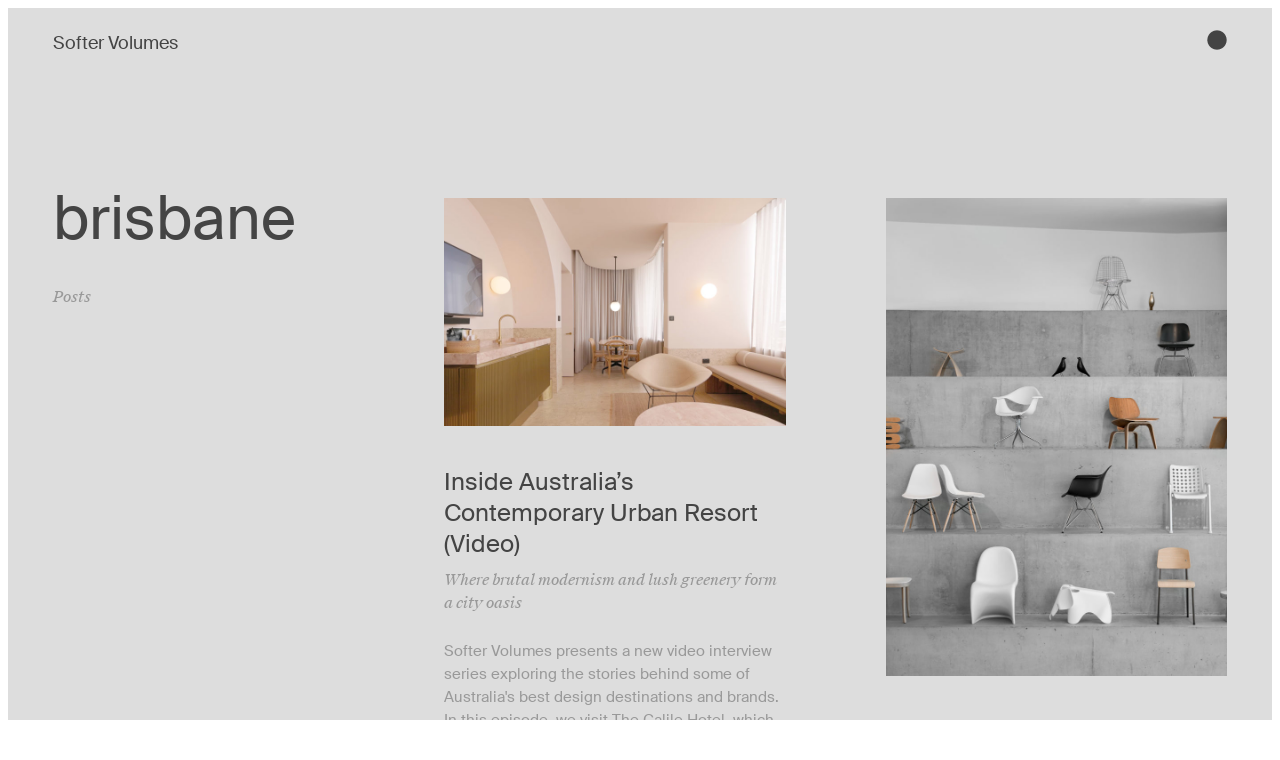

--- FILE ---
content_type: text/html; charset=UTF-8
request_url: https://softervolumes.com/tag/brisbane/
body_size: 43247
content:
<!DOCTYPE html>
<html lang="en-AU" dir="ltr">
<head>
	<meta charset="UTF-8">
	<meta name="viewport" content="width=device-width, initial-scale=1.0, viewport-fit=cover"/>			<title>
			brisbane Archives | Softer Volumes		</title>
		<meta name="viewport" content="width=device-width, initial-scale=1"/>
<meta name='robots' content='index, follow, max-image-preview:large, max-snippet:-1, max-video-preview:-1'/>

<!-- Google Tag Manager for WordPress by gtm4wp.com -->
<script data-cfasync="false" data-pagespeed-no-defer>var gtm4wp_datalayer_name="dataLayer";var dataLayer=dataLayer||[];const gtm4wp_use_sku_instead=false;const gtm4wp_id_prefix='';const gtm4wp_remarketing=false;const gtm4wp_eec=true;const gtm4wp_classicec=false;const gtm4wp_currency='AUD';const gtm4wp_product_per_impression=false;const gtm4wp_needs_shipping_address=false;const gtm4wp_business_vertical='retail';const gtm4wp_business_vertical_id='id';const gtm4wp_clear_ecommerce=false;</script>
<!-- End Google Tag Manager for WordPress by gtm4wp.com --><script>window._wca=window._wca||[];</script>

	<link rel="canonical" href="https://54.153.220.18/tag/brisbane/"/>
	<meta property="og:locale" content="en_US"/>
	<meta property="og:type" content="article"/>
	<meta property="og:title" content="brisbane Archives | Softer Volumes"/>
	<meta property="og:url" content="https://54.153.220.18/tag/brisbane/"/>
	<meta property="og:site_name" content="Softer Volumes"/>
	<meta name="twitter:card" content="summary_large_image"/>
	<script type="application/ld+json" class="yoast-schema-graph">{"@context":"https://schema.org","@graph":[{"@type":"CollectionPage","@id":"https://54.153.220.18/tag/brisbane/","url":"https://54.153.220.18/tag/brisbane/","name":"brisbane Archives | Softer Volumes","isPartOf":{"@id":"https://54.153.220.18/#website"},"primaryImageOfPage":{"@id":"https://54.153.220.18/tag/brisbane/#primaryimage"},"image":{"@id":"https://54.153.220.18/tag/brisbane/#primaryimage"},"thumbnailUrl":"https://softervolumes.com/wp-content/uploads/2022/04/The-Calile-Hotel-Video-Softer-Volumes-1.jpg","breadcrumb":{"@id":"https://54.153.220.18/tag/brisbane/#breadcrumb"},"inLanguage":"en-AU"},{"@type":"ImageObject","inLanguage":"en-AU","@id":"https://54.153.220.18/tag/brisbane/#primaryimage","url":"https://softervolumes.com/wp-content/uploads/2022/04/The-Calile-Hotel-Video-Softer-Volumes-1.jpg","contentUrl":"https://softervolumes.com/wp-content/uploads/2022/04/The-Calile-Hotel-Video-Softer-Volumes-1.jpg","width":2400,"height":1600,"caption":"The Calile Hotel Brisbane Australia - Video by Softer Volumes"},{"@type":"BreadcrumbList","@id":"https://54.153.220.18/tag/brisbane/#breadcrumb","itemListElement":[{"@type":"ListItem","position":1,"name":"Home","item":"https://54.153.220.18/"},{"@type":"ListItem","position":2,"name":"brisbane"}]},{"@type":"WebSite","@id":"https://54.153.220.18/#website","url":"https://54.153.220.18/","name":"Softer Volumes","description":"Purposeful contemporary design and enriching travel experiences.","publisher":{"@id":"https://54.153.220.18/#organization"},"potentialAction":[{"@type":"SearchAction","target":{"@type":"EntryPoint","urlTemplate":"https://54.153.220.18/?s={search_term_string}"},"query-input":"required name=search_term_string"}],"inLanguage":"en-AU"},{"@type":"Organization","@id":"https://54.153.220.18/#organization","name":"Softer Volumes","url":"https://54.153.220.18/","logo":{"@type":"ImageObject","inLanguage":"en-AU","@id":"https://54.153.220.18/#/schema/logo/image/","url":"https://softervolumes.com/wp-content/uploads/2021/03/softer-volumes-favicon.png","contentUrl":"https://softervolumes.com/wp-content/uploads/2021/03/softer-volumes-favicon.png","width":512,"height":512,"caption":"Softer Volumes"},"image":{"@id":"https://54.153.220.18/#/schema/logo/image/"},"sameAs":["https://www.facebook.com/softervolumes","https://www.instagram.com/softervolumes/"]}]}</script>


<title>brisbane Archives | Softer Volumes</title>
<link rel='dns-prefetch' href='//static.klaviyo.com'/>
<link rel='dns-prefetch' href='//stats.wp.com'/>
<link rel="alternate" type="application/rss+xml" title="Softer Volumes &raquo; Feed" href="https://softervolumes.com/feed/"/>
<link rel="alternate" type="application/rss+xml" title="Softer Volumes &raquo; Comments Feed" href="https://softervolumes.com/comments/feed/"/>
<link rel="alternate" type="application/rss+xml" title="Softer Volumes &raquo; brisbane Tag Feed" href="https://softervolumes.com/tag/brisbane/feed/"/>
<style id='wp-img-auto-sizes-contain-inline-css'>img:is([sizes=auto i],[sizes^="auto," i]){contain-intrinsic-size:3000px 1500px}</style>
<link rel='stylesheet' id='flexible-shipping-free-shipping-notice-block-integration-blocks-integration-frontend-css' href='https://softervolumes.com/wp-content/plugins/flexible-shipping/assets/blocks/free-shipping-notice-block-integration/style-index.css?ver=1706844370' media='all'/>
<link rel='stylesheet' id='flexible-shipping-free-shipping-notice-block-integration-blocks-integration-editor-css' href='https://softervolumes.com/wp-content/plugins/flexible-shipping/assets/blocks/free-shipping-notice-block-integration/style-index.css?ver=1706844370' media='all'/>
<style id='cf-frontend-style-inline-css'>@font-face{font-family:'Suisse';font-weight:400;font-display:auto;src:url(https://softervolumes.com/wp-content/uploads/2021/02/SuisseIntl-Regular-WebS-1.woff2) format('woff2') , url(https://softervolumes.com/wp-content/uploads/2021/02/SuisseIntl-Regular-WebS.woff) format('woff') , url(https://softervolumes.com/wp-content/uploads/2021/02/SuisseIntl-Regular-WebS.ttf) format('truetype') , url(https://softervolumes.com/wp-content/uploads/2021/02/SuisseIntl-Regular-WebS.eot?#iefix) format('embedded-opentype') , url(https://softervolumes.com/wp-content/uploads/2021/02/SuisseIntl-Regular-WebS.svg) format('svg') , url(https://softervolumes.com/wp-content/uploads/2021/03/SuisseIntl-Regular.otf) format('OpenType')}</style>
<style id='wp-emoji-styles-inline-css'>img.wp-smiley,img.emoji{display:inline!important;border:none!important;box-shadow:none!important;height:1em!important;width:1em!important;margin:0 .07em!important;vertical-align:-.1em!important;background:none!important;padding:0!important}</style>
<style id='wp-block-library-inline-css'>:root{--wp-block-synced-color:#7a00df;--wp-block-synced-color--rgb:122 , 0 , 223;--wp-bound-block-color:var(--wp-block-synced-color);--wp-editor-canvas-background:#ddd;--wp-admin-theme-color:#007cba;--wp-admin-theme-color--rgb:0 , 124 , 186;--wp-admin-theme-color-darker-10:#006ba1;--wp-admin-theme-color-darker-10--rgb:0 , 107 , 160.5;--wp-admin-theme-color-darker-20:#005a87;--wp-admin-theme-color-darker-20--rgb:0 , 90 , 135;--wp-admin-border-width-focus:2px}@media (min-resolution:192dpi){:root{--wp-admin-border-width-focus:1.5px}}.wp-element-button{cursor:pointer}:root .has-very-light-gray-background-color{background-color:#eee}:root .has-very-dark-gray-background-color{background-color:#313131}:root .has-very-light-gray-color{color:#eee}:root .has-very-dark-gray-color{color:#313131}:root .has-vivid-green-cyan-to-vivid-cyan-blue-gradient-background{background:linear-gradient(135deg,#00d084,#0693e3)}:root .has-purple-crush-gradient-background{background:linear-gradient(135deg,#34e2e4,#4721fb 50%,#ab1dfe)}:root .has-hazy-dawn-gradient-background{background:linear-gradient(135deg,#faaca8,#dad0ec)}:root .has-subdued-olive-gradient-background{background:linear-gradient(135deg,#fafae1,#67a671)}:root .has-atomic-cream-gradient-background{background:linear-gradient(135deg,#fdd79a,#004a59)}:root .has-nightshade-gradient-background{background:linear-gradient(135deg,#330968,#31cdcf)}:root .has-midnight-gradient-background{background:linear-gradient(135deg,#020381,#2874fc)}:root{--wp--preset--font-size--normal:16px;--wp--preset--font-size--huge:42px}.has-regular-font-size{font-size:1em}.has-larger-font-size{font-size:2.625em}.has-normal-font-size{font-size:var(--wp--preset--font-size--normal)}.has-huge-font-size{font-size:var(--wp--preset--font-size--huge)}.has-text-align-center{text-align:center}.has-text-align-left{text-align:left}.has-text-align-right{text-align:right}.has-fit-text{white-space:nowrap!important}#end-resizable-editor-section{display:none}.aligncenter{clear:both}.items-justified-left{justify-content:flex-start}.items-justified-center{justify-content:center}.items-justified-right{justify-content:flex-end}.items-justified-space-between{justify-content:space-between}.screen-reader-text{border:0;clip-path:inset(50%);height:1px;margin:-1px;overflow:hidden;padding:0;position:absolute;width:1px;word-wrap:normal!important}.screen-reader-text:focus{background-color:#ddd;clip-path:none;color:#444;display:block;font-size:1em;height:auto;left:5px;line-height:normal;padding:15px 23px 14px;text-decoration:none;top:5px;width:auto;z-index:100000}html :where(.has-border-color){border-style:solid}html :where([style*=border-top-color]){border-top-style:solid}html :where([style*=border-right-color]){border-right-style:solid}html :where([style*=border-bottom-color]){border-bottom-style:solid}html :where([style*=border-left-color]){border-left-style:solid}html :where([style*=border-width]){border-style:solid}html :where([style*=border-top-width]){border-top-style:solid}html :where([style*=border-right-width]){border-right-style:solid}html :where([style*=border-bottom-width]){border-bottom-style:solid}html :where([style*=border-left-width]){border-left-style:solid}html :where(img[class*=wp-image-]){height:auto;max-width:100%}:where(figure){margin:0 0 1em}html :where(.is-position-sticky){--wp-admin--admin-bar--position-offset:var(--wp-admin--admin-bar--height,0)}@media screen and (max-width:600px){html :where(.is-position-sticky){--wp-admin--admin-bar--position-offset:0}}.has-text-align-justify{text-align:justify}</style>
<style id='global-styles-inline-css'>:root{--wp--preset--aspect-ratio--square:1;--wp--preset--aspect-ratio--4-3: 4/3;--wp--preset--aspect-ratio--3-4: 3/4;--wp--preset--aspect-ratio--3-2: 3/2;--wp--preset--aspect-ratio--2-3: 2/3;--wp--preset--aspect-ratio--16-9: 16/9;--wp--preset--aspect-ratio--9-16: 9/16;--wp--preset--color--black:#000;--wp--preset--color--cyan-bluish-gray:#abb8c3;--wp--preset--color--white:#fff;--wp--preset--color--pale-pink:#f78da7;--wp--preset--color--vivid-red:#cf2e2e;--wp--preset--color--luminous-vivid-orange:#ff6900;--wp--preset--color--luminous-vivid-amber:#fcb900;--wp--preset--color--light-green-cyan:#7bdcb5;--wp--preset--color--vivid-green-cyan:#00d084;--wp--preset--color--pale-cyan-blue:#8ed1fc;--wp--preset--color--vivid-cyan-blue:#0693e3;--wp--preset--color--vivid-purple:#9b51e0;--wp--preset--color--base:#f9f9f9;--wp--preset--color--base-2:#fff;--wp--preset--color--contrast:#111;--wp--preset--color--contrast-2:#636363;--wp--preset--color--contrast-3:#a4a4a4;--wp--preset--color--accent:#cfcabe;--wp--preset--color--accent-2:#c2a990;--wp--preset--color--accent-3:#d8613c;--wp--preset--color--accent-4:#b1c5a4;--wp--preset--color--accent-5:#b5bdbc;--wp--preset--gradient--vivid-cyan-blue-to-vivid-purple:linear-gradient(135deg,#0693e3 0%,#9b51e0 100%);--wp--preset--gradient--light-green-cyan-to-vivid-green-cyan:linear-gradient(135deg,#7adcb4 0%,#00d082 100%);--wp--preset--gradient--luminous-vivid-amber-to-luminous-vivid-orange:linear-gradient(135deg,#fcb900 0%,#ff6900 100%);--wp--preset--gradient--luminous-vivid-orange-to-vivid-red:linear-gradient(135deg,#ff6900 0%,#cf2e2e 100%);--wp--preset--gradient--very-light-gray-to-cyan-bluish-gray:linear-gradient(135deg,#eee 0%,#a9b8c3 100%);--wp--preset--gradient--cool-to-warm-spectrum:linear-gradient(135deg,#4aeadc 0%,#9778d1 20%,#cf2aba 40%,#ee2c82 60%,#fb6962 80%,#fef84c 100%);--wp--preset--gradient--blush-light-purple:linear-gradient(135deg,#ffceec 0%,#9896f0 100%);--wp--preset--gradient--blush-bordeaux:linear-gradient(135deg,#fecda5 0%,#fe2d2d 50%,#6b003e 100%);--wp--preset--gradient--luminous-dusk:linear-gradient(135deg,#ffcb70 0%,#c751c0 50%,#4158d0 100%);--wp--preset--gradient--pale-ocean:linear-gradient(135deg,#fff5cb 0%,#b6e3d4 50%,#33a7b5 100%);--wp--preset--gradient--electric-grass:linear-gradient(135deg,#caf880 0%,#71ce7e 100%);--wp--preset--gradient--midnight:linear-gradient(135deg,#020381 0%,#2874fc 100%);--wp--preset--gradient--gradient-1:linear-gradient(to bottom,#cfcabe 0%,#f9f9f9 100%);--wp--preset--gradient--gradient-2:linear-gradient(to bottom,#c2a990 0%,#f9f9f9 100%);--wp--preset--gradient--gradient-3:linear-gradient(to bottom,#d8613c 0%,#f9f9f9 100%);--wp--preset--gradient--gradient-4:linear-gradient(to bottom,#b1c5a4 0%,#f9f9f9 100%);--wp--preset--gradient--gradient-5:linear-gradient(to bottom,#b5bdbc 0%,#f9f9f9 100%);--wp--preset--gradient--gradient-6:linear-gradient(to bottom,#a4a4a4 0%,#f9f9f9 100%);--wp--preset--gradient--gradient-7:linear-gradient(to bottom,#cfcabe 50%,#f9f9f9 50%);--wp--preset--gradient--gradient-8:linear-gradient(to bottom,#c2a990 50%,#f9f9f9 50%);--wp--preset--gradient--gradient-9:linear-gradient(to bottom,#d8613c 50%,#f9f9f9 50%);--wp--preset--gradient--gradient-10:linear-gradient(to bottom,#b1c5a4 50%,#f9f9f9 50%);--wp--preset--gradient--gradient-11:linear-gradient(to bottom,#b5bdbc 50%,#f9f9f9 50%);--wp--preset--gradient--gradient-12:linear-gradient(to bottom,#a4a4a4 50%,#f9f9f9 50%);--wp--preset--font-size--small:.9rem;--wp--preset--font-size--medium:1.05rem;--wp--preset--font-size--large: clamp(1.39rem, 1.39rem + ((1vw - 0.2rem) * 0.767), 1.85rem);--wp--preset--font-size--x-large: clamp(1.85rem, 1.85rem + ((1vw - 0.2rem) * 1.083), 2.5rem);--wp--preset--font-size--xx-large: clamp(2.5rem, 2.5rem + ((1vw - 0.2rem) * 1.283), 3.27rem);--wp--preset--font-family--body:"Inter" , sans-serif;--wp--preset--font-family--heading:Cardo;--wp--preset--font-family--system-sans-serif:-apple-system , BlinkMacSystemFont , avenir next , avenir , segoe ui , helvetica neue , helvetica , Cantarell , Ubuntu , roboto , noto , arial , sans-serif;--wp--preset--font-family--system-serif:Iowan Old Style , Apple Garamond , Baskerville , Times New Roman , Droid serif , Times , Source serif Pro , serif , Apple Color Emoji , Segoe UI Emoji , Segoe UI Symbol;--wp--preset--font-family--suisse:Suisse;--wp--preset--spacing--20:min(1.5rem,2vw);--wp--preset--spacing--30:min(2.5rem,3vw);--wp--preset--spacing--40:min(4rem,5vw);--wp--preset--spacing--50:min(6.5rem,8vw);--wp--preset--spacing--60:min(10.5rem,13vw);--wp--preset--spacing--70:3.38rem;--wp--preset--spacing--80:5.06rem;--wp--preset--spacing--10:1rem;--wp--preset--shadow--natural:6px 6px 9px rgba(0,0,0,.2);--wp--preset--shadow--deep:12px 12px 50px rgba(0,0,0,.4);--wp--preset--shadow--sharp:6px 6px 0 rgba(0,0,0,.2);--wp--preset--shadow--outlined:6px 6px 0 -3px #fff , 6px 6px #000;--wp--preset--shadow--crisp:6px 6px 0 #000}:root{--wp--style--global--content-size:620px;--wp--style--global--wide-size:1280px}:where(body) {margin:0}.wp-site-blocks{padding-top:var(--wp--style--root--padding-top);padding-bottom:var(--wp--style--root--padding-bottom)}.has-global-padding{padding-right:var(--wp--style--root--padding-right);padding-left:var(--wp--style--root--padding-left)}.has-global-padding>.alignfull{margin-right: calc(var(--wp--style--root--padding-right) * -1);margin-left: calc(var(--wp--style--root--padding-left) * -1)}.has-global-padding :where(:not(.alignfull.is-layout-flow) > .has-global-padding:not(.wp-block-block, .alignfull)) {padding-right:0;padding-left:0}.has-global-padding :where(:not(.alignfull.is-layout-flow) > .has-global-padding:not(.wp-block-block, .alignfull)) > .alignfull {margin-left:0;margin-right:0}.wp-site-blocks>.alignleft{float:left;margin-right:2em}.wp-site-blocks>.alignright{float:right;margin-left:2em}.wp-site-blocks>.aligncenter{justify-content:center;margin-left:auto;margin-right:auto}:where(.wp-site-blocks) > * {margin-block-start:1.2rem;margin-block-end:0}:where(.wp-site-blocks) > :first-child {margin-block-start:0}:where(.wp-site-blocks) > :last-child {margin-block-end:0}:root{--wp--style--block-gap:1.2rem}:root :where(.is-layout-flow) > :first-child{margin-block-start:0}:root :where(.is-layout-flow) > :last-child{margin-block-end:0}:root :where(.is-layout-flow) > *{margin-block-start:1.2rem;margin-block-end:0}:root :where(.is-layout-constrained) > :first-child{margin-block-start:0}:root :where(.is-layout-constrained) > :last-child{margin-block-end:0}:root :where(.is-layout-constrained) > *{margin-block-start:1.2rem;margin-block-end:0}:root :where(.is-layout-flex){gap:1.2rem}:root :where(.is-layout-grid){gap:1.2rem}.is-layout-flow>.alignleft{float:left;margin-inline-start:0;margin-inline-end:2em}.is-layout-flow>.alignright{float:right;margin-inline-start:2em;margin-inline-end:0}.is-layout-flow>.aligncenter{margin-left:auto!important;margin-right:auto!important}.is-layout-constrained>.alignleft{float:left;margin-inline-start:0;margin-inline-end:2em}.is-layout-constrained>.alignright{float:right;margin-inline-start:2em;margin-inline-end:0}.is-layout-constrained>.aligncenter{margin-left:auto!important;margin-right:auto!important}.is-layout-constrained > :where(:not(.alignleft):not(.alignright):not(.alignfull)){max-width:var(--wp--style--global--content-size);margin-left:auto!important;margin-right:auto!important}.is-layout-constrained>.alignwide{max-width:var(--wp--style--global--wide-size)}body .is-layout-flex{display:flex}.is-layout-flex{flex-wrap:wrap;align-items:center}.is-layout-flex > :is(*, div){margin:0}body .is-layout-grid{display:grid}.is-layout-grid > :is(*, div){margin:0}body{background-color:var(--wp--preset--color--base);color:var(--wp--preset--color--contrast);font-family: var(--wp--preset--font-family--body);font-size:var(--wp--preset--font-size--medium);font-style:normal;font-weight:400;line-height:1.55;--wp--style--root--padding-top:0;--wp--style--root--padding-right:var(--wp--preset--spacing--50);--wp--style--root--padding-bottom:0;--wp--style--root--padding-left:var(--wp--preset--spacing--50)}a:where(:not(.wp-element-button)){color:var(--wp--preset--color--contrast);text-decoration:underline}:root :where(a:where(:not(.wp-element-button)):hover){text-decoration:none}h1,h2,h3,h4,h5,h6{color:var(--wp--preset--color--contrast);font-family: var(--wp--preset--font-family--heading);font-weight:400;line-height:1.2}h1{font-size:var(--wp--preset--font-size--xx-large);line-height:1.15}h2{font-size:var(--wp--preset--font-size--x-large)}h3{font-size:var(--wp--preset--font-size--large)}h4{font-size: clamp(1.1rem, 1.1rem + ((1vw - 0.2rem) * 0.767), 1.5rem)}h5{font-size:var(--wp--preset--font-size--medium)}h6{font-size:var(--wp--preset--font-size--small)}:root :where(.wp-element-button, .wp-block-button__link){background-color:var(--wp--preset--color--contrast);border-radius:.33rem;border-color:var(--wp--preset--color--contrast);border-width:0;color:var(--wp--preset--color--base);font-family:inherit;font-size:var(--wp--preset--font-size--small);font-style:normal;font-weight:500;letter-spacing:inherit;line-height:inherit;padding-top:.6rem;padding-right:1rem;padding-bottom:.6rem;padding-left:1rem;text-decoration:none;text-transform:inherit}:root :where(.wp-element-button:hover, .wp-block-button__link:hover){background-color:var(--wp--preset--color--contrast-2);border-color:var(--wp--preset--color--contrast-2);color:var(--wp--preset--color--base)}:root :where(.wp-element-button:focus, .wp-block-button__link:focus){background-color:var(--wp--preset--color--contrast-2);border-color:var(--wp--preset--color--contrast-2);color:var(--wp--preset--color--base);outline-color:var(--wp--preset--color--contrast);outline-offset:2px;outline-style:dotted;outline-width:1px}:root :where(.wp-element-button:active, .wp-block-button__link:active){background-color:var(--wp--preset--color--contrast);color:var(--wp--preset--color--base)}:root :where(.wp-element-caption, .wp-block-audio figcaption, .wp-block-embed figcaption, .wp-block-gallery figcaption, .wp-block-image figcaption, .wp-block-table figcaption, .wp-block-video figcaption){color:var(--wp--preset--color--contrast-2);font-family: var(--wp--preset--font-family--body);font-size:.8rem}.has-black-color{color:var(--wp--preset--color--black)!important}.has-cyan-bluish-gray-color{color:var(--wp--preset--color--cyan-bluish-gray)!important}.has-white-color{color:var(--wp--preset--color--white)!important}.has-pale-pink-color{color:var(--wp--preset--color--pale-pink)!important}.has-vivid-red-color{color:var(--wp--preset--color--vivid-red)!important}.has-luminous-vivid-orange-color{color:var(--wp--preset--color--luminous-vivid-orange)!important}.has-luminous-vivid-amber-color{color:var(--wp--preset--color--luminous-vivid-amber)!important}.has-light-green-cyan-color{color:var(--wp--preset--color--light-green-cyan)!important}.has-vivid-green-cyan-color{color:var(--wp--preset--color--vivid-green-cyan)!important}.has-pale-cyan-blue-color{color:var(--wp--preset--color--pale-cyan-blue)!important}.has-vivid-cyan-blue-color{color:var(--wp--preset--color--vivid-cyan-blue)!important}.has-vivid-purple-color{color:var(--wp--preset--color--vivid-purple)!important}.has-base-color{color:var(--wp--preset--color--base)!important}.has-base-2-color{color:var(--wp--preset--color--base-2)!important}.has-contrast-color{color:var(--wp--preset--color--contrast)!important}.has-contrast-2-color{color:var(--wp--preset--color--contrast-2)!important}.has-contrast-3-color{color:var(--wp--preset--color--contrast-3)!important}.has-accent-color{color:var(--wp--preset--color--accent)!important}.has-accent-2-color{color:var(--wp--preset--color--accent-2)!important}.has-accent-3-color{color:var(--wp--preset--color--accent-3)!important}.has-accent-4-color{color:var(--wp--preset--color--accent-4)!important}.has-accent-5-color{color:var(--wp--preset--color--accent-5)!important}.has-black-background-color{background-color:var(--wp--preset--color--black)!important}.has-cyan-bluish-gray-background-color{background-color:var(--wp--preset--color--cyan-bluish-gray)!important}.has-white-background-color{background-color:var(--wp--preset--color--white)!important}.has-pale-pink-background-color{background-color:var(--wp--preset--color--pale-pink)!important}.has-vivid-red-background-color{background-color:var(--wp--preset--color--vivid-red)!important}.has-luminous-vivid-orange-background-color{background-color:var(--wp--preset--color--luminous-vivid-orange)!important}.has-luminous-vivid-amber-background-color{background-color:var(--wp--preset--color--luminous-vivid-amber)!important}.has-light-green-cyan-background-color{background-color:var(--wp--preset--color--light-green-cyan)!important}.has-vivid-green-cyan-background-color{background-color:var(--wp--preset--color--vivid-green-cyan)!important}.has-pale-cyan-blue-background-color{background-color:var(--wp--preset--color--pale-cyan-blue)!important}.has-vivid-cyan-blue-background-color{background-color:var(--wp--preset--color--vivid-cyan-blue)!important}.has-vivid-purple-background-color{background-color:var(--wp--preset--color--vivid-purple)!important}.has-base-background-color{background-color:var(--wp--preset--color--base)!important}.has-base-2-background-color{background-color:var(--wp--preset--color--base-2)!important}.has-contrast-background-color{background-color:var(--wp--preset--color--contrast)!important}.has-contrast-2-background-color{background-color:var(--wp--preset--color--contrast-2)!important}.has-contrast-3-background-color{background-color:var(--wp--preset--color--contrast-3)!important}.has-accent-background-color{background-color:var(--wp--preset--color--accent)!important}.has-accent-2-background-color{background-color:var(--wp--preset--color--accent-2)!important}.has-accent-3-background-color{background-color:var(--wp--preset--color--accent-3)!important}.has-accent-4-background-color{background-color:var(--wp--preset--color--accent-4)!important}.has-accent-5-background-color{background-color:var(--wp--preset--color--accent-5)!important}.has-black-border-color{border-color:var(--wp--preset--color--black)!important}.has-cyan-bluish-gray-border-color{border-color:var(--wp--preset--color--cyan-bluish-gray)!important}.has-white-border-color{border-color:var(--wp--preset--color--white)!important}.has-pale-pink-border-color{border-color:var(--wp--preset--color--pale-pink)!important}.has-vivid-red-border-color{border-color:var(--wp--preset--color--vivid-red)!important}.has-luminous-vivid-orange-border-color{border-color:var(--wp--preset--color--luminous-vivid-orange)!important}.has-luminous-vivid-amber-border-color{border-color:var(--wp--preset--color--luminous-vivid-amber)!important}.has-light-green-cyan-border-color{border-color:var(--wp--preset--color--light-green-cyan)!important}.has-vivid-green-cyan-border-color{border-color:var(--wp--preset--color--vivid-green-cyan)!important}.has-pale-cyan-blue-border-color{border-color:var(--wp--preset--color--pale-cyan-blue)!important}.has-vivid-cyan-blue-border-color{border-color:var(--wp--preset--color--vivid-cyan-blue)!important}.has-vivid-purple-border-color{border-color:var(--wp--preset--color--vivid-purple)!important}.has-base-border-color{border-color:var(--wp--preset--color--base)!important}.has-base-2-border-color{border-color:var(--wp--preset--color--base-2)!important}.has-contrast-border-color{border-color:var(--wp--preset--color--contrast)!important}.has-contrast-2-border-color{border-color:var(--wp--preset--color--contrast-2)!important}.has-contrast-3-border-color{border-color:var(--wp--preset--color--contrast-3)!important}.has-accent-border-color{border-color:var(--wp--preset--color--accent)!important}.has-accent-2-border-color{border-color:var(--wp--preset--color--accent-2)!important}.has-accent-3-border-color{border-color:var(--wp--preset--color--accent-3)!important}.has-accent-4-border-color{border-color:var(--wp--preset--color--accent-4)!important}.has-accent-5-border-color{border-color:var(--wp--preset--color--accent-5)!important}.has-vivid-cyan-blue-to-vivid-purple-gradient-background{background:var(--wp--preset--gradient--vivid-cyan-blue-to-vivid-purple)!important}.has-light-green-cyan-to-vivid-green-cyan-gradient-background{background:var(--wp--preset--gradient--light-green-cyan-to-vivid-green-cyan)!important}.has-luminous-vivid-amber-to-luminous-vivid-orange-gradient-background{background:var(--wp--preset--gradient--luminous-vivid-amber-to-luminous-vivid-orange)!important}.has-luminous-vivid-orange-to-vivid-red-gradient-background{background:var(--wp--preset--gradient--luminous-vivid-orange-to-vivid-red)!important}.has-very-light-gray-to-cyan-bluish-gray-gradient-background{background:var(--wp--preset--gradient--very-light-gray-to-cyan-bluish-gray)!important}.has-cool-to-warm-spectrum-gradient-background{background:var(--wp--preset--gradient--cool-to-warm-spectrum)!important}.has-blush-light-purple-gradient-background{background:var(--wp--preset--gradient--blush-light-purple)!important}.has-blush-bordeaux-gradient-background{background:var(--wp--preset--gradient--blush-bordeaux)!important}.has-luminous-dusk-gradient-background{background:var(--wp--preset--gradient--luminous-dusk)!important}.has-pale-ocean-gradient-background{background:var(--wp--preset--gradient--pale-ocean)!important}.has-electric-grass-gradient-background{background:var(--wp--preset--gradient--electric-grass)!important}.has-midnight-gradient-background{background:var(--wp--preset--gradient--midnight)!important}.has-gradient-1-gradient-background{background:var(--wp--preset--gradient--gradient-1)!important}.has-gradient-2-gradient-background{background:var(--wp--preset--gradient--gradient-2)!important}.has-gradient-3-gradient-background{background:var(--wp--preset--gradient--gradient-3)!important}.has-gradient-4-gradient-background{background:var(--wp--preset--gradient--gradient-4)!important}.has-gradient-5-gradient-background{background:var(--wp--preset--gradient--gradient-5)!important}.has-gradient-6-gradient-background{background:var(--wp--preset--gradient--gradient-6)!important}.has-gradient-7-gradient-background{background:var(--wp--preset--gradient--gradient-7)!important}.has-gradient-8-gradient-background{background:var(--wp--preset--gradient--gradient-8)!important}.has-gradient-9-gradient-background{background:var(--wp--preset--gradient--gradient-9)!important}.has-gradient-10-gradient-background{background:var(--wp--preset--gradient--gradient-10)!important}.has-gradient-11-gradient-background{background:var(--wp--preset--gradient--gradient-11)!important}.has-gradient-12-gradient-background{background:var(--wp--preset--gradient--gradient-12)!important}.has-small-font-size{font-size:var(--wp--preset--font-size--small)!important}.has-medium-font-size{font-size:var(--wp--preset--font-size--medium)!important}.has-large-font-size{font-size:var(--wp--preset--font-size--large)!important}.has-x-large-font-size{font-size:var(--wp--preset--font-size--x-large)!important}.has-xx-large-font-size{font-size:var(--wp--preset--font-size--xx-large)!important}.has-body-font-family{font-family: var(--wp--preset--font-family--body) !important}.has-heading-font-family{font-family: var(--wp--preset--font-family--heading) !important}.has-system-sans-serif-font-family{font-family: var(--wp--preset--font-family--system-sans-serif) !important}.has-system-serif-font-family{font-family: var(--wp--preset--font-family--system-serif) !important}.has-suisse-font-family{font-family: var(--wp--preset--font-family--suisse) !important}@media only screen and (min-width: 1240px), {
        .image-padding {
            padding: 75px;
        }
    }@media only screen and (min-width: 1240px), {
        .image-padding-single {
            padding-left: 220px !important;
            padding-right: 220px !important;
        }
    }.lazy-loaded{-webkit-transition:opacity 1s;-moz-transition:opacity 1s;-ms-transition:opacity 1s;-o-transition:opacity 1s;transition:opacity 1s;opacity:1!important}.lazy-hidden,.entry img.lazy-hidden,img.thumbnail.lazy-hidden{background-color:transparent!important}@media (min-width:782px){.wp-block-column:not(:first-child) {margin-left:75px}}.grecaptcha-badge{visibility:hidden}@media (max-width:1024px){.elementor-element.elementor-products-grid ul.products{grid-template-columns:repeat(1,1fr)}}.woocommerce-store-notice,p.demo_store{background-color:#999}p.woocommerce-store-notice.demo_store{bottom:0;top:auto;position:fixed;margin-bottom:0}.page-id-80779 .ast-oembed-container embed,.ast-oembed-container iframe,.ast-oembed-container object{height:93.8%}.woocommerce a.added_to_cart{padding-left:.5em}</style>
<style id='wp-block-template-skip-link-inline-css'>.skip-link.screen-reader-text{border:0;clip-path:inset(50%);height:1px;margin:-1px;overflow:hidden;padding:0;position:absolute!important;width:1px;word-wrap:normal!important}.skip-link.screen-reader-text:focus{background-color:#eee;clip-path:none;color:#444;display:block;font-size:1em;height:auto;left:5px;line-height:normal;padding:15px 23px 14px;text-decoration:none;top:5px;width:auto;z-index:100000}</style>
<link rel='stylesheet' id='contact-form-7-css' href='https://softervolumes.com/wp-content/plugins/contact-form-7/includes/css/styles.css?ver=5.8.6' media='all'/>
<link rel='stylesheet' id='woocommerce-layout-css' href='https://softervolumes.com/wp-content/plugins/woocommerce/assets/css/woocommerce-layout.css?ver=9.1.5' media='all'/>
<style id='woocommerce-layout-inline-css'>.infinite-scroll .woocommerce-pagination{display:none}</style>
<link rel='stylesheet' id='woocommerce-smallscreen-css' href='https://softervolumes.com/wp-content/plugins/woocommerce/assets/css/woocommerce-smallscreen.css?ver=9.1.5' media='only screen and (max-width: 768px)'/>
<link rel='stylesheet' id='woocommerce-general-css' href='https://softervolumes.com/wp-content/plugins/woocommerce/assets/css/woocommerce.css?ver=9.1.5' media='all'/>
<link rel='stylesheet' id='woocommerce-blocktheme-css' href='https://softervolumes.com/wp-content/plugins/woocommerce/assets/css/woocommerce-blocktheme.css?ver=9.1.5' media='all'/>
<style id='woocommerce-inline-inline-css'>.woocommerce form .form-row .required{visibility:visible}.woocommerce form .form-row .required{visibility:visible}</style>
<link rel='stylesheet' id='gateway-css' href='https://softervolumes.com/wp-content/plugins/woocommerce-paypal-payments/modules/ppcp-button/assets/css/gateway.css?ver=2.8.2' media='all'/>
<link rel='stylesheet' id='woosb-frontend-css' href='https://softervolumes.com/wp-content/plugins/woo-product-bundle/assets/css/frontend.css?ver=7.3.7' media='all'/>
<link rel='stylesheet' id='elementor-lazyload-css' href='https://softervolumes.com/wp-content/plugins/elementor/assets/css/modules/lazyload/frontend.min.css?ver=3.19.0' media='all'/>
<link rel='stylesheet' id='elementor-frontend-css' href='https://softervolumes.com/wp-content/plugins/elementor/assets/css/frontend.min.css?ver=3.19.0' media='all'/>
<style id='elementor-frontend-inline-css'>
.elementor-kit-10{--e-global-color-primary:#444444;--e-global-color-secondary:#DDDDDD;--e-global-color-text:#444444;--e-global-color-accent:#999999;--e-global-typography-primary-font-family:"Suisse Intl";--e-global-typography-secondary-font-family:"Suisse Intl";--e-global-typography-text-font-family:"Suisse Intl";font-family:"Suisse Intl", sans-serif;font-size:15px;}.elementor-kit-10 p{margin-bottom:1.7em;}.elementor-kit-10 a{color:#444444;}.elementor-kit-10 h1{font-family:"Suisse Intl", sans-serif;font-size:42px;line-height:1.2em;}.elementor-kit-10 h2{font-family:"Suisse Intl", sans-serif;line-height:1.2em;}.elementor-kit-10 h3{font-family:"Suisse Intl", sans-serif;line-height:1.2em;}.elementor-kit-10 h4{font-family:"Suisse Intl", sans-serif;line-height:1.2em;}.elementor-kit-10 h5{font-family:"Suisse Intl", sans-serif;font-size:18px;line-height:1.2em;}.elementor-kit-10 h6{font-family:"Suisse Intl", sans-serif;}.elementor-section.elementor-section-boxed > .elementor-container{max-width:1800px;}.e-con{--container-max-width:1800px;}.elementor-widget:not(:last-child){margin-block-end:20px;}.elementor-element{--widgets-spacing:20px 20px;}{}h1.entry-title{display:var(--page-title-display);}.elementor-kit-10 e-page-transition{background-color:#FFBC7D;}@media(max-width:1024px){.elementor-section.elementor-section-boxed > .elementor-container{max-width:1024px;}.e-con{--container-max-width:1024px;}}@media(max-width:767px){.elementor-section.elementor-section-boxed > .elementor-container{max-width:767px;}.e-con{--container-max-width:767px;}}/* Start Custom Fonts CSS */@font-face {
	font-family: 'Suisse Intl';
	font-style: normal;
	font-weight: bold;
	font-display: auto;
	src: url('https://softervolumes.com/wp-content/uploads/2021/02/SuisseIntl-SemiBold-WebS.eot');
	src: url('https://softervolumes.com/wp-content/uploads/2021/02/SuisseIntl-SemiBold-WebS.eot?#iefix') format('embedded-opentype'),
		url('https://softervolumes.com/wp-content/uploads/2021/02/SuisseIntl-SemiBold-WebS.woff2') format('woff2'),
		url('https://softervolumes.com/wp-content/uploads/2021/02/SuisseIntl-SemiBold-WebS.woff') format('woff'),
		url('https://softervolumes.com/wp-content/uploads/2021/02/SuisseIntl-SemiBold-WebS.ttf') format('truetype'),
		url('https://softervolumes.com/wp-content/uploads/2021/02/SuisseIntl-SemiBold-WebS.svg#SuisseIntl') format('svg');
}
@font-face {
	font-family: 'Suisse Intl';
	font-style: normal;
	font-weight: normal;
	font-display: auto;
	src: url('https://softervolumes.com/wp-content/uploads/2021/02/SuisseIntl-Regular-WebS.eot');
	src: url('https://softervolumes.com/wp-content/uploads/2021/02/SuisseIntl-Regular-WebS.eot?#iefix') format('embedded-opentype'),
		url('https://softervolumes.com/wp-content/uploads/2021/02/SuisseIntl-Regular-WebS-1.woff2') format('woff2'),
		url('https://softervolumes.com/wp-content/uploads/2021/02/SuisseIntl-Regular-WebS.woff') format('woff'),
		url('https://softervolumes.com/wp-content/uploads/2021/02/SuisseIntl-Regular-WebS.ttf') format('truetype'),
		url('https://softervolumes.com/wp-content/uploads/2021/02/SuisseIntl-Regular-WebS.svg#SuisseIntl') format('svg');
}
@font-face {
	font-family: 'Suisse Intl';
	font-style: italic;
	font-weight: normal;
	font-display: auto;
	src: url('https://softervolumes.com/wp-content/uploads/2021/02/SuisseIntl-RegularItalic-WebS.eot');
	src: url('https://softervolumes.com/wp-content/uploads/2021/02/SuisseIntl-RegularItalic-WebS.eot?#iefix') format('embedded-opentype'),
		url('https://softervolumes.com/wp-content/uploads/2021/02/SuisseIntl-RegularItalic-WebS.woff2') format('woff2'),
		url('https://softervolumes.com/wp-content/uploads/2021/02/SuisseIntl-RegularItalic-WebS.woff') format('woff'),
		url('https://softervolumes.com/wp-content/uploads/2021/02/SuisseIntl-RegularItalic-WebS.ttf') format('truetype'),
		url('https://softervolumes.com/wp-content/uploads/2021/02/SuisseIntl-RegularItalic-WebS.svg#SuisseIntl') format('svg');
}
@font-face {
	font-family: 'Suisse Intl';
	font-style: italic;
	font-weight: bold;
	font-display: auto;
	src: url('https://softervolumes.com/wp-content/uploads/2021/02/SuisseIntl-SemiBoldItalic-WebS.eot');
	src: url('https://softervolumes.com/wp-content/uploads/2021/02/SuisseIntl-SemiBoldItalic-WebS.eot?#iefix') format('embedded-opentype'),
		url('https://softervolumes.com/wp-content/uploads/2021/02/SuisseIntl-SemiBold-WebS-1.woff2') format('woff2'),
		url('https://softervolumes.com/wp-content/uploads/2021/02/SuisseIntl-SemiBold-WebS-1.woff') format('woff'),
		url('https://softervolumes.com/wp-content/uploads/2021/02/SuisseIntl-SemiBoldItalic-WebS.ttf') format('truetype'),
		url('https://softervolumes.com/wp-content/uploads/2021/02/SuisseIntl-SemiBoldItalic-WebS.svg#SuisseIntl') format('svg');
}
/* End Custom Fonts CSS */
.elementor-widget-common .eael-protected-content-message{font-family:var( --e-global-typography-secondary-font-family ), sans-serif;}.elementor-widget-common .protected-content-error-msg{font-family:var( --e-global-typography-secondary-font-family ), sans-serif;}.elementor-widget-inner-section .eael-protected-content-message{font-family:var( --e-global-typography-secondary-font-family ), sans-serif;}.elementor-widget-inner-section .protected-content-error-msg{font-family:var( --e-global-typography-secondary-font-family ), sans-serif;}.elementor-widget-heading .elementor-heading-title{color:var( --e-global-color-primary );font-family:var( --e-global-typography-primary-font-family ), sans-serif;}.elementor-widget-heading .eael-protected-content-message{font-family:var( --e-global-typography-secondary-font-family ), sans-serif;}.elementor-widget-heading .protected-content-error-msg{font-family:var( --e-global-typography-secondary-font-family ), sans-serif;}.elementor-widget-image .widget-image-caption{color:var( --e-global-color-text );font-family:var( --e-global-typography-text-font-family ), sans-serif;}.elementor-widget-image .eael-protected-content-message{font-family:var( --e-global-typography-secondary-font-family ), sans-serif;}.elementor-widget-image .protected-content-error-msg{font-family:var( --e-global-typography-secondary-font-family ), sans-serif;}.elementor-widget-text-editor{color:var( --e-global-color-text );font-family:var( --e-global-typography-text-font-family ), sans-serif;}.elementor-widget-text-editor.elementor-drop-cap-view-stacked .elementor-drop-cap{background-color:var( --e-global-color-primary );}.elementor-widget-text-editor.elementor-drop-cap-view-framed .elementor-drop-cap, .elementor-widget-text-editor.elementor-drop-cap-view-default .elementor-drop-cap{color:var( --e-global-color-primary );border-color:var( --e-global-color-primary );}.elementor-widget-text-editor .eael-protected-content-message{font-family:var( --e-global-typography-secondary-font-family ), sans-serif;}.elementor-widget-text-editor .protected-content-error-msg{font-family:var( --e-global-typography-secondary-font-family ), sans-serif;}.elementor-widget-video .eael-protected-content-message{font-family:var( --e-global-typography-secondary-font-family ), sans-serif;}.elementor-widget-video .protected-content-error-msg{font-family:var( --e-global-typography-secondary-font-family ), sans-serif;}.elementor-widget-button .elementor-button{background-color:var( --e-global-color-accent );}.elementor-widget-button .eael-protected-content-message{font-family:var( --e-global-typography-secondary-font-family ), sans-serif;}.elementor-widget-button .protected-content-error-msg{font-family:var( --e-global-typography-secondary-font-family ), sans-serif;}.elementor-widget-divider{--divider-color:var( --e-global-color-secondary );}.elementor-widget-divider .elementor-divider__text{color:var( --e-global-color-secondary );font-family:var( --e-global-typography-secondary-font-family ), sans-serif;}.elementor-widget-divider.elementor-view-stacked .elementor-icon{background-color:var( --e-global-color-secondary );}.elementor-widget-divider.elementor-view-framed .elementor-icon, .elementor-widget-divider.elementor-view-default .elementor-icon{color:var( --e-global-color-secondary );border-color:var( --e-global-color-secondary );}.elementor-widget-divider.elementor-view-framed .elementor-icon, .elementor-widget-divider.elementor-view-default .elementor-icon svg{fill:var( --e-global-color-secondary );}.elementor-widget-divider .eael-protected-content-message{font-family:var( --e-global-typography-secondary-font-family ), sans-serif;}.elementor-widget-divider .protected-content-error-msg{font-family:var( --e-global-typography-secondary-font-family ), sans-serif;}.elementor-widget-spacer .eael-protected-content-message{font-family:var( --e-global-typography-secondary-font-family ), sans-serif;}.elementor-widget-spacer .protected-content-error-msg{font-family:var( --e-global-typography-secondary-font-family ), sans-serif;}.elementor-widget-image-box .elementor-image-box-title{color:var( --e-global-color-primary );font-family:var( --e-global-typography-primary-font-family ), sans-serif;}.elementor-widget-image-box .elementor-image-box-description{color:var( --e-global-color-text );font-family:var( --e-global-typography-text-font-family ), sans-serif;}.elementor-widget-image-box .eael-protected-content-message{font-family:var( --e-global-typography-secondary-font-family ), sans-serif;}.elementor-widget-image-box .protected-content-error-msg{font-family:var( --e-global-typography-secondary-font-family ), sans-serif;}.elementor-widget-google_maps .eael-protected-content-message{font-family:var( --e-global-typography-secondary-font-family ), sans-serif;}.elementor-widget-google_maps .protected-content-error-msg{font-family:var( --e-global-typography-secondary-font-family ), sans-serif;}.elementor-widget-icon.elementor-view-stacked .elementor-icon{background-color:var( --e-global-color-primary );}.elementor-widget-icon.elementor-view-framed .elementor-icon, .elementor-widget-icon.elementor-view-default .elementor-icon{color:var( --e-global-color-primary );border-color:var( --e-global-color-primary );}.elementor-widget-icon.elementor-view-framed .elementor-icon, .elementor-widget-icon.elementor-view-default .elementor-icon svg{fill:var( --e-global-color-primary );}.elementor-widget-icon .eael-protected-content-message{font-family:var( --e-global-typography-secondary-font-family ), sans-serif;}.elementor-widget-icon .protected-content-error-msg{font-family:var( --e-global-typography-secondary-font-family ), sans-serif;}.elementor-widget-icon-box.elementor-view-stacked .elementor-icon{background-color:var( --e-global-color-primary );}.elementor-widget-icon-box.elementor-view-framed .elementor-icon, .elementor-widget-icon-box.elementor-view-default .elementor-icon{fill:var( --e-global-color-primary );color:var( --e-global-color-primary );border-color:var( --e-global-color-primary );}.elementor-widget-icon-box .elementor-icon-box-title{color:var( --e-global-color-primary );}.elementor-widget-icon-box .elementor-icon-box-title, .elementor-widget-icon-box .elementor-icon-box-title a{font-family:var( --e-global-typography-primary-font-family ), sans-serif;}.elementor-widget-icon-box .elementor-icon-box-description{color:var( --e-global-color-text );font-family:var( --e-global-typography-text-font-family ), sans-serif;}.elementor-widget-icon-box .eael-protected-content-message{font-family:var( --e-global-typography-secondary-font-family ), sans-serif;}.elementor-widget-icon-box .protected-content-error-msg{font-family:var( --e-global-typography-secondary-font-family ), sans-serif;}.elementor-widget-star-rating .elementor-star-rating__title{color:var( --e-global-color-text );font-family:var( --e-global-typography-text-font-family ), sans-serif;}.elementor-widget-star-rating .eael-protected-content-message{font-family:var( --e-global-typography-secondary-font-family ), sans-serif;}.elementor-widget-star-rating .protected-content-error-msg{font-family:var( --e-global-typography-secondary-font-family ), sans-serif;}.elementor-widget-image-carousel .eael-protected-content-message{font-family:var( --e-global-typography-secondary-font-family ), sans-serif;}.elementor-widget-image-carousel .protected-content-error-msg{font-family:var( --e-global-typography-secondary-font-family ), sans-serif;}.elementor-widget-image-gallery .eael-protected-content-message{font-family:var( --e-global-typography-secondary-font-family ), sans-serif;}.elementor-widget-image-gallery .protected-content-error-msg{font-family:var( --e-global-typography-secondary-font-family ), sans-serif;}.elementor-widget-icon-list .elementor-icon-list-item:not(:last-child):after{border-color:var( --e-global-color-text );}.elementor-widget-icon-list .elementor-icon-list-icon i{color:var( --e-global-color-primary );}.elementor-widget-icon-list .elementor-icon-list-icon svg{fill:var( --e-global-color-primary );}.elementor-widget-icon-list .elementor-icon-list-item > .elementor-icon-list-text, .elementor-widget-icon-list .elementor-icon-list-item > a{font-family:var( --e-global-typography-text-font-family ), sans-serif;}.elementor-widget-icon-list .elementor-icon-list-text{color:var( --e-global-color-secondary );}.elementor-widget-icon-list .eael-protected-content-message{font-family:var( --e-global-typography-secondary-font-family ), sans-serif;}.elementor-widget-icon-list .protected-content-error-msg{font-family:var( --e-global-typography-secondary-font-family ), sans-serif;}.elementor-widget-counter .elementor-counter-number-wrapper{color:var( --e-global-color-primary );font-family:var( --e-global-typography-primary-font-family ), sans-serif;}.elementor-widget-counter .elementor-counter-title{color:var( --e-global-color-secondary );font-family:var( --e-global-typography-secondary-font-family ), sans-serif;}.elementor-widget-counter .eael-protected-content-message{font-family:var( --e-global-typography-secondary-font-family ), sans-serif;}.elementor-widget-counter .protected-content-error-msg{font-family:var( --e-global-typography-secondary-font-family ), sans-serif;}.elementor-widget-progress .elementor-progress-wrapper .elementor-progress-bar{background-color:var( --e-global-color-primary );}.elementor-widget-progress .elementor-title{color:var( --e-global-color-primary );font-family:var( --e-global-typography-text-font-family ), sans-serif;}.elementor-widget-progress .eael-protected-content-message{font-family:var( --e-global-typography-secondary-font-family ), sans-serif;}.elementor-widget-progress .protected-content-error-msg{font-family:var( --e-global-typography-secondary-font-family ), sans-serif;}.elementor-widget-testimonial .elementor-testimonial-content{color:var( --e-global-color-text );font-family:var( --e-global-typography-text-font-family ), sans-serif;}.elementor-widget-testimonial .elementor-testimonial-name{color:var( --e-global-color-primary );font-family:var( --e-global-typography-primary-font-family ), sans-serif;}.elementor-widget-testimonial .elementor-testimonial-job{color:var( --e-global-color-secondary );font-family:var( --e-global-typography-secondary-font-family ), sans-serif;}.elementor-widget-testimonial .eael-protected-content-message{font-family:var( --e-global-typography-secondary-font-family ), sans-serif;}.elementor-widget-testimonial .protected-content-error-msg{font-family:var( --e-global-typography-secondary-font-family ), sans-serif;}.elementor-widget-tabs .elementor-tab-title, .elementor-widget-tabs .elementor-tab-title a{color:var( --e-global-color-primary );}.elementor-widget-tabs .elementor-tab-title.elementor-active,
					 .elementor-widget-tabs .elementor-tab-title.elementor-active a{color:var( --e-global-color-accent );}.elementor-widget-tabs .elementor-tab-title{font-family:var( --e-global-typography-primary-font-family ), sans-serif;}.elementor-widget-tabs .elementor-tab-content{color:var( --e-global-color-text );font-family:var( --e-global-typography-text-font-family ), sans-serif;}.elementor-widget-tabs .eael-protected-content-message{font-family:var( --e-global-typography-secondary-font-family ), sans-serif;}.elementor-widget-tabs .protected-content-error-msg{font-family:var( --e-global-typography-secondary-font-family ), sans-serif;}.elementor-widget-accordion .elementor-accordion-icon, .elementor-widget-accordion .elementor-accordion-title{color:var( --e-global-color-primary );}.elementor-widget-accordion .elementor-accordion-icon svg{fill:var( --e-global-color-primary );}.elementor-widget-accordion .elementor-active .elementor-accordion-icon, .elementor-widget-accordion .elementor-active .elementor-accordion-title{color:var( --e-global-color-accent );}.elementor-widget-accordion .elementor-active .elementor-accordion-icon svg{fill:var( --e-global-color-accent );}.elementor-widget-accordion .elementor-accordion-title{font-family:var( --e-global-typography-primary-font-family ), sans-serif;}.elementor-widget-accordion .elementor-tab-content{color:var( --e-global-color-text );font-family:var( --e-global-typography-text-font-family ), sans-serif;}.elementor-widget-accordion .eael-protected-content-message{font-family:var( --e-global-typography-secondary-font-family ), sans-serif;}.elementor-widget-accordion .protected-content-error-msg{font-family:var( --e-global-typography-secondary-font-family ), sans-serif;}.elementor-widget-toggle .elementor-toggle-title, .elementor-widget-toggle .elementor-toggle-icon{color:var( --e-global-color-primary );}.elementor-widget-toggle .elementor-toggle-icon svg{fill:var( --e-global-color-primary );}.elementor-widget-toggle .elementor-tab-title.elementor-active a, .elementor-widget-toggle .elementor-tab-title.elementor-active .elementor-toggle-icon{color:var( --e-global-color-accent );}.elementor-widget-toggle .elementor-toggle-title{font-family:var( --e-global-typography-primary-font-family ), sans-serif;}.elementor-widget-toggle .elementor-tab-content{color:var( --e-global-color-text );font-family:var( --e-global-typography-text-font-family ), sans-serif;}.elementor-widget-toggle .eael-protected-content-message{font-family:var( --e-global-typography-secondary-font-family ), sans-serif;}.elementor-widget-toggle .protected-content-error-msg{font-family:var( --e-global-typography-secondary-font-family ), sans-serif;}.elementor-widget-social-icons .eael-protected-content-message{font-family:var( --e-global-typography-secondary-font-family ), sans-serif;}.elementor-widget-social-icons .protected-content-error-msg{font-family:var( --e-global-typography-secondary-font-family ), sans-serif;}.elementor-widget-alert .elementor-alert-title{font-family:var( --e-global-typography-primary-font-family ), sans-serif;}.elementor-widget-alert .elementor-alert-description{font-family:var( --e-global-typography-text-font-family ), sans-serif;}.elementor-widget-alert .eael-protected-content-message{font-family:var( --e-global-typography-secondary-font-family ), sans-serif;}.elementor-widget-alert .protected-content-error-msg{font-family:var( --e-global-typography-secondary-font-family ), sans-serif;}.elementor-widget-audio .eael-protected-content-message{font-family:var( --e-global-typography-secondary-font-family ), sans-serif;}.elementor-widget-audio .protected-content-error-msg{font-family:var( --e-global-typography-secondary-font-family ), sans-serif;}.elementor-widget-shortcode .eael-protected-content-message{font-family:var( --e-global-typography-secondary-font-family ), sans-serif;}.elementor-widget-shortcode .protected-content-error-msg{font-family:var( --e-global-typography-secondary-font-family ), sans-serif;}.elementor-widget-html .eael-protected-content-message{font-family:var( --e-global-typography-secondary-font-family ), sans-serif;}.elementor-widget-html .protected-content-error-msg{font-family:var( --e-global-typography-secondary-font-family ), sans-serif;}.elementor-widget-menu-anchor .eael-protected-content-message{font-family:var( --e-global-typography-secondary-font-family ), sans-serif;}.elementor-widget-menu-anchor .protected-content-error-msg{font-family:var( --e-global-typography-secondary-font-family ), sans-serif;}.elementor-widget-sidebar .eael-protected-content-message{font-family:var( --e-global-typography-secondary-font-family ), sans-serif;}.elementor-widget-sidebar .protected-content-error-msg{font-family:var( --e-global-typography-secondary-font-family ), sans-serif;}.elementor-widget-read-more .eael-protected-content-message{font-family:var( --e-global-typography-secondary-font-family ), sans-serif;}.elementor-widget-read-more .protected-content-error-msg{font-family:var( --e-global-typography-secondary-font-family ), sans-serif;}.elementor-widget-rating .eael-protected-content-message{font-family:var( --e-global-typography-secondary-font-family ), sans-serif;}.elementor-widget-rating .protected-content-error-msg{font-family:var( --e-global-typography-secondary-font-family ), sans-serif;}.elementor-widget-nested-tabs > .elementor-widget-container > .e-n-tabs[data-touch-mode="false"] > .e-n-tabs-heading > .e-n-tab-title[aria-selected="false"]:hover{background:var( --e-global-color-accent );}.elementor-widget-nested-tabs > .elementor-widget-container > .e-n-tabs > .e-n-tabs-heading > .e-n-tab-title[aria-selected="true"], .elementor-widget-nested-tabs > .elementor-widget-container > .e-n-tabs[data-touch-mode="true"] > .e-n-tabs-heading > .e-n-tab-title[aria-selected="false"]:hover{background:var( --e-global-color-accent );}.elementor-widget-nested-tabs .eael-protected-content-message{font-family:var( --e-global-typography-secondary-font-family ), sans-serif;}.elementor-widget-nested-tabs .protected-content-error-msg{font-family:var( --e-global-typography-secondary-font-family ), sans-serif;}.elementor-widget-wp-widget-pages .eael-protected-content-message{font-family:var( --e-global-typography-secondary-font-family ), sans-serif;}.elementor-widget-wp-widget-pages .protected-content-error-msg{font-family:var( --e-global-typography-secondary-font-family ), sans-serif;}.elementor-widget-wp-widget-calendar .eael-protected-content-message{font-family:var( --e-global-typography-secondary-font-family ), sans-serif;}.elementor-widget-wp-widget-calendar .protected-content-error-msg{font-family:var( --e-global-typography-secondary-font-family ), sans-serif;}.elementor-widget-wp-widget-archives .eael-protected-content-message{font-family:var( --e-global-typography-secondary-font-family ), sans-serif;}.elementor-widget-wp-widget-archives .protected-content-error-msg{font-family:var( --e-global-typography-secondary-font-family ), sans-serif;}.elementor-widget-wp-widget-media_audio .eael-protected-content-message{font-family:var( --e-global-typography-secondary-font-family ), sans-serif;}.elementor-widget-wp-widget-media_audio .protected-content-error-msg{font-family:var( --e-global-typography-secondary-font-family ), sans-serif;}.elementor-widget-wp-widget-media_image .eael-protected-content-message{font-family:var( --e-global-typography-secondary-font-family ), sans-serif;}.elementor-widget-wp-widget-media_image .protected-content-error-msg{font-family:var( --e-global-typography-secondary-font-family ), sans-serif;}.elementor-widget-wp-widget-media_gallery .eael-protected-content-message{font-family:var( --e-global-typography-secondary-font-family ), sans-serif;}.elementor-widget-wp-widget-media_gallery .protected-content-error-msg{font-family:var( --e-global-typography-secondary-font-family ), sans-serif;}.elementor-widget-wp-widget-media_video .eael-protected-content-message{font-family:var( --e-global-typography-secondary-font-family ), sans-serif;}.elementor-widget-wp-widget-media_video .protected-content-error-msg{font-family:var( --e-global-typography-secondary-font-family ), sans-serif;}.elementor-widget-wp-widget-meta .eael-protected-content-message{font-family:var( --e-global-typography-secondary-font-family ), sans-serif;}.elementor-widget-wp-widget-meta .protected-content-error-msg{font-family:var( --e-global-typography-secondary-font-family ), sans-serif;}.elementor-widget-wp-widget-search .eael-protected-content-message{font-family:var( --e-global-typography-secondary-font-family ), sans-serif;}.elementor-widget-wp-widget-search .protected-content-error-msg{font-family:var( --e-global-typography-secondary-font-family ), sans-serif;}.elementor-widget-wp-widget-text .eael-protected-content-message{font-family:var( --e-global-typography-secondary-font-family ), sans-serif;}.elementor-widget-wp-widget-text .protected-content-error-msg{font-family:var( --e-global-typography-secondary-font-family ), sans-serif;}.elementor-widget-wp-widget-categories .eael-protected-content-message{font-family:var( --e-global-typography-secondary-font-family ), sans-serif;}.elementor-widget-wp-widget-categories .protected-content-error-msg{font-family:var( --e-global-typography-secondary-font-family ), sans-serif;}.elementor-widget-wp-widget-recent-posts .eael-protected-content-message{font-family:var( --e-global-typography-secondary-font-family ), sans-serif;}.elementor-widget-wp-widget-recent-posts .protected-content-error-msg{font-family:var( --e-global-typography-secondary-font-family ), sans-serif;}.elementor-widget-wp-widget-recent-comments .eael-protected-content-message{font-family:var( --e-global-typography-secondary-font-family ), sans-serif;}.elementor-widget-wp-widget-recent-comments .protected-content-error-msg{font-family:var( --e-global-typography-secondary-font-family ), sans-serif;}.elementor-widget-wp-widget-rss .eael-protected-content-message{font-family:var( --e-global-typography-secondary-font-family ), sans-serif;}.elementor-widget-wp-widget-rss .protected-content-error-msg{font-family:var( --e-global-typography-secondary-font-family ), sans-serif;}.elementor-widget-wp-widget-tag_cloud .eael-protected-content-message{font-family:var( --e-global-typography-secondary-font-family ), sans-serif;}.elementor-widget-wp-widget-tag_cloud .protected-content-error-msg{font-family:var( --e-global-typography-secondary-font-family ), sans-serif;}.elementor-widget-wp-widget-nav_menu .eael-protected-content-message{font-family:var( --e-global-typography-secondary-font-family ), sans-serif;}.elementor-widget-wp-widget-nav_menu .protected-content-error-msg{font-family:var( --e-global-typography-secondary-font-family ), sans-serif;}.elementor-widget-wp-widget-custom_html .eael-protected-content-message{font-family:var( --e-global-typography-secondary-font-family ), sans-serif;}.elementor-widget-wp-widget-custom_html .protected-content-error-msg{font-family:var( --e-global-typography-secondary-font-family ), sans-serif;}.elementor-widget-wp-widget-block .eael-protected-content-message{font-family:var( --e-global-typography-secondary-font-family ), sans-serif;}.elementor-widget-wp-widget-block .protected-content-error-msg{font-family:var( --e-global-typography-secondary-font-family ), sans-serif;}.elementor-widget-wp-widget-klaviyo_emailsignup_widget .eael-protected-content-message{font-family:var( --e-global-typography-secondary-font-family ), sans-serif;}.elementor-widget-wp-widget-klaviyo_emailsignup_widget .protected-content-error-msg{font-family:var( --e-global-typography-secondary-font-family ), sans-serif;}.elementor-widget-wp-widget-klaviyo_embedemailsignup_widget .eael-protected-content-message{font-family:var( --e-global-typography-secondary-font-family ), sans-serif;}.elementor-widget-wp-widget-klaviyo_embedemailsignup_widget .protected-content-error-msg{font-family:var( --e-global-typography-secondary-font-family ), sans-serif;}.elementor-widget-wp-widget-woocommerce_widget_cart .eael-protected-content-message{font-family:var( --e-global-typography-secondary-font-family ), sans-serif;}.elementor-widget-wp-widget-woocommerce_widget_cart .protected-content-error-msg{font-family:var( --e-global-typography-secondary-font-family ), sans-serif;}.elementor-widget-wp-widget-woocommerce_layered_nav_filters .eael-protected-content-message{font-family:var( --e-global-typography-secondary-font-family ), sans-serif;}.elementor-widget-wp-widget-woocommerce_layered_nav_filters .protected-content-error-msg{font-family:var( --e-global-typography-secondary-font-family ), sans-serif;}.elementor-widget-wp-widget-woocommerce_layered_nav .eael-protected-content-message{font-family:var( --e-global-typography-secondary-font-family ), sans-serif;}.elementor-widget-wp-widget-woocommerce_layered_nav .protected-content-error-msg{font-family:var( --e-global-typography-secondary-font-family ), sans-serif;}.elementor-widget-wp-widget-woocommerce_price_filter .eael-protected-content-message{font-family:var( --e-global-typography-secondary-font-family ), sans-serif;}.elementor-widget-wp-widget-woocommerce_price_filter .protected-content-error-msg{font-family:var( --e-global-typography-secondary-font-family ), sans-serif;}.elementor-widget-wp-widget-woocommerce_product_categories .eael-protected-content-message{font-family:var( --e-global-typography-secondary-font-family ), sans-serif;}.elementor-widget-wp-widget-woocommerce_product_categories .protected-content-error-msg{font-family:var( --e-global-typography-secondary-font-family ), sans-serif;}.elementor-widget-wp-widget-woocommerce_product_search .eael-protected-content-message{font-family:var( --e-global-typography-secondary-font-family ), sans-serif;}.elementor-widget-wp-widget-woocommerce_product_search .protected-content-error-msg{font-family:var( --e-global-typography-secondary-font-family ), sans-serif;}.elementor-widget-wp-widget-woocommerce_product_tag_cloud .eael-protected-content-message{font-family:var( --e-global-typography-secondary-font-family ), sans-serif;}.elementor-widget-wp-widget-woocommerce_product_tag_cloud .protected-content-error-msg{font-family:var( --e-global-typography-secondary-font-family ), sans-serif;}.elementor-widget-wp-widget-woocommerce_products .eael-protected-content-message{font-family:var( --e-global-typography-secondary-font-family ), sans-serif;}.elementor-widget-wp-widget-woocommerce_products .protected-content-error-msg{font-family:var( --e-global-typography-secondary-font-family ), sans-serif;}.elementor-widget-wp-widget-woocommerce_recently_viewed_products .eael-protected-content-message{font-family:var( --e-global-typography-secondary-font-family ), sans-serif;}.elementor-widget-wp-widget-woocommerce_recently_viewed_products .protected-content-error-msg{font-family:var( --e-global-typography-secondary-font-family ), sans-serif;}.elementor-widget-wp-widget-currency_switcher_widget .eael-protected-content-message{font-family:var( --e-global-typography-secondary-font-family ), sans-serif;}.elementor-widget-wp-widget-currency_switcher_widget .protected-content-error-msg{font-family:var( --e-global-typography-secondary-font-family ), sans-serif;}.elementor-widget-eael-adv-accordion .eael-protected-content-message{font-family:var( --e-global-typography-secondary-font-family ), sans-serif;}.elementor-widget-eael-adv-accordion .protected-content-error-msg{font-family:var( --e-global-typography-secondary-font-family ), sans-serif;}.elementor-widget-eael-google-map .eael-protected-content-message{font-family:var( --e-global-typography-secondary-font-family ), sans-serif;}.elementor-widget-eael-google-map .protected-content-error-msg{font-family:var( --e-global-typography-secondary-font-family ), sans-serif;}.elementor-widget-eael-adv-tabs .eael-protected-content-message{font-family:var( --e-global-typography-secondary-font-family ), sans-serif;}.elementor-widget-eael-adv-tabs .protected-content-error-msg{font-family:var( --e-global-typography-secondary-font-family ), sans-serif;}.elementor-widget-eael-advanced-data-table .eael-protected-content-message{font-family:var( --e-global-typography-secondary-font-family ), sans-serif;}.elementor-widget-eael-advanced-data-table .protected-content-error-msg{font-family:var( --e-global-typography-secondary-font-family ), sans-serif;}.elementor-widget-eael-advanced-menu .eael-advanced-menu li > a, .eael-advanced-menu-container .eael-advanced-menu-toggle-text{font-family:var( --e-global-typography-primary-font-family ), sans-serif;}.elementor-widget-eael-advanced-menu .eael-advanced-menu li ul li > a{font-family:var( --e-global-typography-primary-font-family ), sans-serif;}.elementor-widget-eael-advanced-menu .eael-protected-content-message{font-family:var( --e-global-typography-secondary-font-family ), sans-serif;}.elementor-widget-eael-advanced-menu .protected-content-error-msg{font-family:var( --e-global-typography-secondary-font-family ), sans-serif;}.elementor-widget-eael-advanced-search .eael-protected-content-message{font-family:var( --e-global-typography-secondary-font-family ), sans-serif;}.elementor-widget-eael-advanced-search .protected-content-error-msg{font-family:var( --e-global-typography-secondary-font-family ), sans-serif;}.elementor-widget-eael-better-payment .eael-protected-content-message{font-family:var( --e-global-typography-secondary-font-family ), sans-serif;}.elementor-widget-eael-better-payment .protected-content-error-msg{font-family:var( --e-global-typography-secondary-font-family ), sans-serif;}.elementor-widget-eael-betterdocs-category-box .eael-protected-content-message{font-family:var( --e-global-typography-secondary-font-family ), sans-serif;}.elementor-widget-eael-betterdocs-category-box .protected-content-error-msg{font-family:var( --e-global-typography-secondary-font-family ), sans-serif;}.elementor-widget-eael-betterdocs-category-grid .eael-protected-content-message{font-family:var( --e-global-typography-secondary-font-family ), sans-serif;}.elementor-widget-eael-betterdocs-category-grid .protected-content-error-msg{font-family:var( --e-global-typography-secondary-font-family ), sans-serif;}.elementor-widget-eael-betterdocs-search-form .eael-protected-content-message{font-family:var( --e-global-typography-secondary-font-family ), sans-serif;}.elementor-widget-eael-betterdocs-search-form .protected-content-error-msg{font-family:var( --e-global-typography-secondary-font-family ), sans-serif;}.elementor-widget-eael-business-reviews .eael-protected-content-message{font-family:var( --e-global-typography-secondary-font-family ), sans-serif;}.elementor-widget-eael-business-reviews .protected-content-error-msg{font-family:var( --e-global-typography-secondary-font-family ), sans-serif;}.elementor-widget-eael-caldera-form .eael-protected-content-message{font-family:var( --e-global-typography-secondary-font-family ), sans-serif;}.elementor-widget-eael-caldera-form .protected-content-error-msg{font-family:var( --e-global-typography-secondary-font-family ), sans-serif;}.elementor-widget-eael-cta-box .eael-protected-content-message{font-family:var( --e-global-typography-secondary-font-family ), sans-serif;}.elementor-widget-eael-cta-box .protected-content-error-msg{font-family:var( --e-global-typography-secondary-font-family ), sans-serif;}.elementor-widget-eael-career-page .eael-protected-content-message{font-family:var( --e-global-typography-secondary-font-family ), sans-serif;}.elementor-widget-eael-career-page .protected-content-error-msg{font-family:var( --e-global-typography-secondary-font-family ), sans-serif;}.elementor-widget-eael-contact-form-7 .eael-protected-content-message{font-family:var( --e-global-typography-secondary-font-family ), sans-serif;}.elementor-widget-eael-contact-form-7 .protected-content-error-msg{font-family:var( --e-global-typography-secondary-font-family ), sans-serif;}.elementor-widget-eael-content-ticker .eael-protected-content-message{font-family:var( --e-global-typography-secondary-font-family ), sans-serif;}.elementor-widget-eael-content-ticker .protected-content-error-msg{font-family:var( --e-global-typography-secondary-font-family ), sans-serif;}.elementor-widget-eael-content-timeline .eael-content-timeline-content .eael-timeline-title, .elementor-widget-eael-content-timeline .eael-horizontal-timeline-item .eael-horizontal-timeline-item__card-title{font-family:var( --e-global-typography-primary-font-family ), sans-serif;}.elementor-widget-eael-content-timeline .eael-content-timeline-content p, .elementor-widget-eael-content-timeline .eael-horizontal-timeline-item__card-inner p{font-family:var( --e-global-typography-text-font-family ), sans-serif;}.elementor-widget-eael-content-timeline .eael-content-timeline-content .eael-date, .elementor-widget-eael-content-timeline .eael-horizontal-timeline-item .eael-horizontal-timeline-item__meta{font-family:var( --e-global-typography-text-font-family ), sans-serif;}.elementor-widget-eael-content-timeline .eael-protected-content-message{font-family:var( --e-global-typography-secondary-font-family ), sans-serif;}.elementor-widget-eael-content-timeline .protected-content-error-msg{font-family:var( --e-global-typography-secondary-font-family ), sans-serif;}.elementor-widget-eael-countdown .eael-countdown-digits::after{font-family:var( --e-global-typography-secondary-font-family ), sans-serif;}.elementor-widget-eael-countdown .eael-countdown-digits{font-family:var( --e-global-typography-secondary-font-family ), sans-serif;}.elementor-widget-eael-countdown .eael-countdown-label{font-family:var( --e-global-typography-secondary-font-family ), sans-serif;}.elementor-widget-eael-countdown .eael-countdown-finish-message .expiry-title{font-family:var( --e-global-typography-secondary-font-family ), sans-serif;}.eael-countdown-finish-text{font-family:var( --e-global-typography-secondary-font-family ), sans-serif;}.elementor-widget-eael-countdown .eael-protected-content-message{font-family:var( --e-global-typography-secondary-font-family ), sans-serif;}.elementor-widget-eael-countdown .protected-content-error-msg{font-family:var( --e-global-typography-secondary-font-family ), sans-serif;}.elementor-widget-eael-counter .eael-protected-content-message{font-family:var( --e-global-typography-secondary-font-family ), sans-serif;}.elementor-widget-eael-counter .protected-content-error-msg{font-family:var( --e-global-typography-secondary-font-family ), sans-serif;}.elementor-widget-eael-creative-button .eael-creative-button .cretive-button-text{font-family:var( --e-global-typography-primary-font-family ), sans-serif;}.elementor-widget-eael-creative-button .eael-creative-button--rayen::before, 
                            .elementor-widget-eael-creative-button .eael-creative-button--winona::after, 
                            .elementor-widget-eael-creative-button .eael-creative-button--tamaya .eael-creative-button--tamaya-secondary span,
                            .elementor-widget-eael-creative-button .eael-creative-button.eael-creative-button--saqui::after{font-family:var( --e-global-typography-primary-font-family ), sans-serif;}.elementor-widget-eael-creative-button .eael-protected-content-message{font-family:var( --e-global-typography-secondary-font-family ), sans-serif;}.elementor-widget-eael-creative-button .protected-content-error-msg{font-family:var( --e-global-typography-secondary-font-family ), sans-serif;}.elementor-widget-eael-data-table .eael-protected-content-message{font-family:var( --e-global-typography-secondary-font-family ), sans-serif;}.elementor-widget-eael-data-table .protected-content-error-msg{font-family:var( --e-global-typography-secondary-font-family ), sans-serif;}.elementor-widget-eael-divider .eael-protected-content-message{font-family:var( --e-global-typography-secondary-font-family ), sans-serif;}.elementor-widget-eael-divider .protected-content-error-msg{font-family:var( --e-global-typography-secondary-font-family ), sans-serif;}.elementor-widget-eael-dual-color-header .eael-dch-separator-wrap i{color:var( --e-global-color-primary );}.elementor-widget-eael-dual-color-header .eael-protected-content-message{font-family:var( --e-global-typography-secondary-font-family ), sans-serif;}.elementor-widget-eael-dual-color-header .protected-content-error-msg{font-family:var( --e-global-typography-secondary-font-family ), sans-serif;}.elementor-widget-eael-dynamic-filterable-gallery .eael-protected-content-message{font-family:var( --e-global-typography-secondary-font-family ), sans-serif;}.elementor-widget-eael-dynamic-filterable-gallery .protected-content-error-msg{font-family:var( --e-global-typography-secondary-font-family ), sans-serif;}.elementor-widget-eael-embedpress .eael-protected-content-message{font-family:var( --e-global-typography-secondary-font-family ), sans-serif;}.elementor-widget-eael-embedpress .protected-content-error-msg{font-family:var( --e-global-typography-secondary-font-family ), sans-serif;}.elementor-widget-eael-event-calendar .eael-protected-content-message{font-family:var( --e-global-typography-secondary-font-family ), sans-serif;}.elementor-widget-eael-event-calendar .protected-content-error-msg{font-family:var( --e-global-typography-secondary-font-family ), sans-serif;}.elementor-widget-eael-facebook-feed .eael-facebook-feed-card .eael-facebook-feed-item .eael-facebook-feed-item-inner .eael-facebook-feed-item-header .eael-facebook-feed-item-user .eael-facebook-feed-username{font-family:var( --e-global-typography-secondary-font-family ), sans-serif;}.elementor-widget-eael-facebook-feed .eael-facebook-feed-card .eael-facebook-feed-item .eael-facebook-feed-item-inner .eael-facebook-feed-item-header .eael-facebook-feed-post-time{font-family:var( --e-global-typography-secondary-font-family ), sans-serif;}.elementor-widget-eael-facebook-feed .eael-facebook-feed-card .eael-facebook-feed-item .eael-facebook-feed-item-inner .eael-facebook-feed-item-content .eael-facebook-feed-message{font-family:var( --e-global-typography-secondary-font-family ), sans-serif;}.elementor-widget-eael-facebook-feed .eael-facebook-feed-card .eael-facebook-feed-item .eael-facebook-feed-item-inner .eael-facebook-feed-preview-wrap .eael-facebook-feed-url-preview .eael-facebook-feed-url-host{font-family:var( --e-global-typography-secondary-font-family ), sans-serif;}.elementor-widget-eael-facebook-feed .eael-facebook-feed-card .eael-facebook-feed-item .eael-facebook-feed-item-inner .eael-facebook-feed-preview-wrap .eael-facebook-feed-url-preview .eael-facebook-feed-url-title{font-family:var( --e-global-typography-primary-font-family ), sans-serif;}.elementor-widget-eael-facebook-feed .eael-facebook-feed-card .eael-facebook-feed-item .eael-facebook-feed-item-inner .eael-facebook-feed-preview-wrap .eael-facebook-feed-url-preview .eael-facebook-feed-url-description{font-family:var( --e-global-typography-secondary-font-family ), sans-serif;}.elementor-widget-eael-facebook-feed .eael-facebook-feed-overlay .eael-facebook-feed-item .eael-facebook-feed-item-overlay, .elementor-widget-eael-facebook-feed .eael-facebook-feed-card .eael-facebook-feed-item .eael-facebook-feed-item-inner .eael-facebook-feed-item-footer{font-family:var( --e-global-typography-secondary-font-family ), sans-serif;}.elementor-widget-eael-facebook-feed .eael-protected-content-message{font-family:var( --e-global-typography-secondary-font-family ), sans-serif;}.elementor-widget-eael-facebook-feed .protected-content-error-msg{font-family:var( --e-global-typography-secondary-font-family ), sans-serif;}.elementor-widget-eael-fancy-text .eael-fancy-text-prefix{font-family:var( --e-global-typography-primary-font-family ), sans-serif;}.elementor-widget-eael-fancy-text .eael-fancy-text-strings, .elementor-widget-eael-fancy-text .typed-cursor{font-family:var( --e-global-typography-primary-font-family ), sans-serif;}.elementor-widget-eael-fancy-text .eael-fancy-text-suffix{font-family:var( --e-global-typography-primary-font-family ), sans-serif;}.elementor-widget-eael-fancy-text .eael-protected-content-message{font-family:var( --e-global-typography-secondary-font-family ), sans-serif;}.elementor-widget-eael-fancy-text .protected-content-error-msg{font-family:var( --e-global-typography-secondary-font-family ), sans-serif;}.elementor-widget-eael-feature-list .connector-type-classic .connector{border-color:var( --e-global-color-primary );}.elementor-widget-eael-feature-list .connector-type-modern .eael-feature-list-item:before, .elementor-widget-eael-feature-list .connector-type-modern .eael-feature-list-item:after{border-color:var( --e-global-color-primary );}.elementor-widget-eael-feature-list .eael-feature-list-content-box .eael-feature-list-title, .elementor-widget-eael-feature-list .eael-feature-list-content-box .eael-feature-list-title > a, .elementor-widget-eael-feature-list .eael-feature-list-content-box .eael-feature-list-title:visited{color:var( --e-global-color-primary );}.elementor-widget-eael-feature-list .eael-feature-list-content-box .eael-feature-list-title, .elementor-widget-eael-feature-list .eael-feature-list-content-box .eael-feature-list-title a{font-family:var( --e-global-typography-primary-font-family ), sans-serif;}.elementor-widget-eael-feature-list .eael-feature-list-content-box .eael-feature-list-content{color:var( --e-global-color-text );font-family:var( --e-global-typography-text-font-family ), sans-serif;}.elementor-widget-eael-feature-list .eael-protected-content-message{font-family:var( --e-global-typography-secondary-font-family ), sans-serif;}.elementor-widget-eael-feature-list .protected-content-error-msg{font-family:var( --e-global-typography-secondary-font-family ), sans-serif;}.elementor-widget-eael-filterable-gallery .fg-caption-head .fg-item-price{font-family:var( --e-global-typography-text-font-family ), sans-serif;}.elementor-widget-eael-filterable-gallery .fg-caption-head .fg-item-ratings{font-family:var( --e-global-typography-text-font-family ), sans-serif;}.elementor-widget-eael-filterable-gallery .fg-item-category span{font-family:var( --e-global-typography-text-font-family ), sans-serif;}.elementor-widget-eael-filterable-gallery .fg-filter-trigger > span{font-family:var( --e-global-typography-text-font-family ), sans-serif;}.elementor-widget-eael-filterable-gallery .fg-layout-3-filter-controls li.control{font-family:var( --e-global-typography-text-font-family ), sans-serif;}.elementor-widget-eael-filterable-gallery .eael-gallery-load-more .eael-filterable-gallery-load-more-text{font-family:var( --e-global-typography-text-font-family ), sans-serif;}.elementor-widget-eael-filterable-gallery .eael-protected-content-message{font-family:var( --e-global-typography-secondary-font-family ), sans-serif;}.elementor-widget-eael-filterable-gallery .protected-content-error-msg{font-family:var( --e-global-typography-secondary-font-family ), sans-serif;}.elementor-widget-eael-flip-box .eael-protected-content-message{font-family:var( --e-global-typography-secondary-font-family ), sans-serif;}.elementor-widget-eael-flip-box .protected-content-error-msg{font-family:var( --e-global-typography-secondary-font-family ), sans-serif;}.elementor-widget-eael-flip-carousel .eael-protected-content-message{font-family:var( --e-global-typography-secondary-font-family ), sans-serif;}.elementor-widget-eael-flip-carousel .protected-content-error-msg{font-family:var( --e-global-typography-secondary-font-family ), sans-serif;}.elementor-widget-eael-fluentform .eael-protected-content-message{font-family:var( --e-global-typography-secondary-font-family ), sans-serif;}.elementor-widget-eael-fluentform .protected-content-error-msg{font-family:var( --e-global-typography-secondary-font-family ), sans-serif;}.elementor-widget-eael-formstack .eael-protected-content-message{font-family:var( --e-global-typography-secondary-font-family ), sans-serif;}.elementor-widget-eael-formstack .protected-content-error-msg{font-family:var( --e-global-typography-secondary-font-family ), sans-serif;}.elementor-widget-eael-gravity-form .eael-protected-content-message{font-family:var( --e-global-typography-secondary-font-family ), sans-serif;}.elementor-widget-eael-gravity-form .protected-content-error-msg{font-family:var( --e-global-typography-secondary-font-family ), sans-serif;}.elementor-widget-eael-image-accordion .eael-protected-content-message{font-family:var( --e-global-typography-secondary-font-family ), sans-serif;}.elementor-widget-eael-image-accordion .protected-content-error-msg{font-family:var( --e-global-typography-secondary-font-family ), sans-serif;}.elementor-widget-eael-image-hotspots .eael-protected-content-message{font-family:var( --e-global-typography-secondary-font-family ), sans-serif;}.elementor-widget-eael-image-hotspots .protected-content-error-msg{font-family:var( --e-global-typography-secondary-font-family ), sans-serif;}.elementor-widget-eael-image-scroller .eael-protected-content-message{font-family:var( --e-global-typography-secondary-font-family ), sans-serif;}.elementor-widget-eael-image-scroller .protected-content-error-msg{font-family:var( --e-global-typography-secondary-font-family ), sans-serif;}.elementor-widget-eael-image-comparison .eael-protected-content-message{font-family:var( --e-global-typography-secondary-font-family ), sans-serif;}.elementor-widget-eael-image-comparison .protected-content-error-msg{font-family:var( --e-global-typography-secondary-font-family ), sans-serif;}.elementor-widget-eael-info-box .eael-protected-content-message{font-family:var( --e-global-typography-secondary-font-family ), sans-serif;}.elementor-widget-eael-info-box .protected-content-error-msg{font-family:var( --e-global-typography-secondary-font-family ), sans-serif;}.elementor-widget-eael-instafeed .eael-instafeed-caption, .elementor-widget-eael-instafeed .eael-instafeed-caption-text{font-family:var( --e-global-typography-secondary-font-family ), sans-serif;}.elementor-widget-eael-instafeed .eael-protected-content-message{font-family:var( --e-global-typography-secondary-font-family ), sans-serif;}.elementor-widget-eael-instafeed .protected-content-error-msg{font-family:var( --e-global-typography-secondary-font-family ), sans-serif;}.elementor-widget-eael-interactive-card .eael-protected-content-message{font-family:var( --e-global-typography-secondary-font-family ), sans-serif;}.elementor-widget-eael-interactive-card .protected-content-error-msg{font-family:var( --e-global-typography-secondary-font-family ), sans-serif;}.elementor-widget-eael-interactive-circle .eael-protected-content-message{font-family:var( --e-global-typography-secondary-font-family ), sans-serif;}.elementor-widget-eael-interactive-circle .protected-content-error-msg{font-family:var( --e-global-typography-secondary-font-family ), sans-serif;}.elementor-widget-eael-interactive-promo .eael-interactive-promo figure figcaption h2{font-family:var( --e-global-typography-primary-font-family ), sans-serif;}.elementor-widget-eael-interactive-promo .eael-interactive-promo figure p{font-family:var( --e-global-typography-primary-font-family ), sans-serif;}.elementor-widget-eael-interactive-promo .eael-protected-content-message{font-family:var( --e-global-typography-secondary-font-family ), sans-serif;}.elementor-widget-eael-interactive-promo .protected-content-error-msg{font-family:var( --e-global-typography-secondary-font-family ), sans-serif;}.elementor-widget-eael-learn-dash-course-list .eael-protected-content-message{font-family:var( --e-global-typography-secondary-font-family ), sans-serif;}.elementor-widget-eael-learn-dash-course-list .protected-content-error-msg{font-family:var( --e-global-typography-secondary-font-family ), sans-serif;}.elementor-widget-eael-lightbox .eael-lightbox-btn > span{font-family:var( --e-global-typography-primary-font-family ), sans-serif;}.eael-lightbox-container .eael-lightbox-content{font-family:var( --e-global-typography-primary-font-family ), sans-serif;}.elementor-widget-eael-lightbox .eael-protected-content-message{font-family:var( --e-global-typography-secondary-font-family ), sans-serif;}.elementor-widget-eael-lightbox .protected-content-error-msg{font-family:var( --e-global-typography-secondary-font-family ), sans-serif;}.elementor-widget-eael-login-register .eael-protected-content-message{font-family:var( --e-global-typography-secondary-font-family ), sans-serif;}.elementor-widget-eael-login-register .protected-content-error-msg{font-family:var( --e-global-typography-secondary-font-family ), sans-serif;}.elementor-widget-eael-logo-carousel .eael-protected-content-message{font-family:var( --e-global-typography-secondary-font-family ), sans-serif;}.elementor-widget-eael-logo-carousel .protected-content-error-msg{font-family:var( --e-global-typography-secondary-font-family ), sans-serif;}.elementor-widget-eael-mailchimp .eael-protected-content-message{font-family:var( --e-global-typography-secondary-font-family ), sans-serif;}.elementor-widget-eael-mailchimp .protected-content-error-msg{font-family:var( --e-global-typography-secondary-font-family ), sans-serif;}.elementor-widget-eael-nft-gallery .eael-nft-gallery-load-more .eael-nft-gallery-load-more-text{font-family:var( --e-global-typography-text-font-family ), sans-serif;}.elementor-widget-eael-nft-gallery .eael-protected-content-message{font-family:var( --e-global-typography-secondary-font-family ), sans-serif;}.elementor-widget-eael-nft-gallery .protected-content-error-msg{font-family:var( --e-global-typography-secondary-font-family ), sans-serif;}.elementor-widget-eael-ninja .eael-protected-content-message{font-family:var( --e-global-typography-secondary-font-family ), sans-serif;}.elementor-widget-eael-ninja .protected-content-error-msg{font-family:var( --e-global-typography-secondary-font-family ), sans-serif;}.elementor-widget-eael-offcanvas .eael-protected-content-message{font-family:var( --e-global-typography-secondary-font-family ), sans-serif;}.elementor-widget-eael-offcanvas .protected-content-error-msg{font-family:var( --e-global-typography-secondary-font-family ), sans-serif;}.elementor-widget-eael-one-page-nav .eael-protected-content-message{font-family:var( --e-global-typography-secondary-font-family ), sans-serif;}.elementor-widget-eael-one-page-nav .protected-content-error-msg{font-family:var( --e-global-typography-secondary-font-family ), sans-serif;}.elementor-widget-eael-post-block .eael-entry-title > a{font-family:var( --e-global-typography-primary-font-family ), sans-serif;}.elementor-widget-eael-post-block .eael-grid-post-excerpt p{font-family:var( --e-global-typography-text-font-family ), sans-serif;}.elementor-widget-eael-post-block .eael-entry-meta > div, .elementor-widget-eael-post-block .eael-entry-meta > span, .elementor-widget-eael-post-block .eael-entry-meta ul li i, .elementor-widget-eael-post-block .eael-entry-meta ul li a{font-family:var( --e-global-typography-text-font-family ), sans-serif;}.elementor-widget-eael-post-block .post-meta-categories li, .elementor-widget-eael-post-block .post-meta-categories li a{font-family:var( --e-global-typography-text-font-family ), sans-serif;}.elementor-widget-eael-post-block .eael-protected-content-message{font-family:var( --e-global-typography-secondary-font-family ), sans-serif;}.elementor-widget-eael-post-block .protected-content-error-msg{font-family:var( --e-global-typography-secondary-font-family ), sans-serif;}.elementor-widget-eael-post-carousel .eael-entry-title, .elementor-widget-eael-post-carousel .eael-entry-title > a{font-family:var( --e-global-typography-primary-font-family ), sans-serif;}.elementor-widget-eael-post-carousel .eael-grid-post-excerpt p{font-family:var( --e-global-typography-text-font-family ), sans-serif;}.elementor-widget-eael-post-carousel .post-carousel-categories li a, .elementor-widget-eael-post-carousel .post-meta-categories li, .elementor-widget-eael-post-carousel .post-meta-categories li a{font-family:var( --e-global-typography-text-font-family ), sans-serif;}.elementor-widget-eael-post-carousel .eael-meta-posted-on{font-family:var( --e-global-typography-text-font-family ), sans-serif;}.elementor-widget-eael-post-carousel .eael-entry-meta > span,.elementor-widget-eael-post-carousel .eael-entry-meta > .eael-posted-by,.elementor-widget-eael-post-carousel .eael-entry-meta > .eael-posted-on{font-family:var( --e-global-typography-text-font-family ), sans-serif;}.elementor-widget-eael-post-carousel .eael-protected-content-message{font-family:var( --e-global-typography-secondary-font-family ), sans-serif;}.elementor-widget-eael-post-carousel .protected-content-error-msg{font-family:var( --e-global-typography-secondary-font-family ), sans-serif;}.elementor-widget-eael-post-grid .eael-meta-posted-on{font-family:var( --e-global-typography-text-font-family ), sans-serif;}.elementor-widget-eael-post-grid .eael-entry-meta > span{font-family:var( --e-global-typography-text-font-family ), sans-serif;}.elementor-widget-eael-post-grid .eael-entry-title, .elementor-widget-eael-post-grid .eael-entry-title a{font-family:var( --e-global-typography-primary-font-family ), sans-serif;}.elementor-widget-eael-post-grid .eael-grid-post-excerpt p{font-family:var( --e-global-typography-text-font-family ), sans-serif;}.elementor-widget-eael-post-grid .post-meta-categories li, .elementor-widget-eael-post-grid .post-meta-categories li a{font-family:var( --e-global-typography-text-font-family ), sans-serif;}.elementor-widget-eael-post-grid .eael-protected-content-message{font-family:var( --e-global-typography-secondary-font-family ), sans-serif;}.elementor-widget-eael-post-grid .protected-content-error-msg{font-family:var( --e-global-typography-secondary-font-family ), sans-serif;}.elementor-widget-eael-post-list .eael-post-list-header .header-title .title{font-family:var( --e-global-typography-text-font-family ), sans-serif;}.elementor-widget-eael-post-list .eael-post-list-header .post-categories a{font-family:var( --e-global-typography-text-font-family ), sans-serif;}.elementor-widget-eael-post-list .eael-post-list-featured-wrap .featured-content .eael-post-list-title, .elementor-widget-eael-post-list .eael-post-list-featured-wrap .featured-content .eael-post-list-title a{font-family:var( --e-global-typography-primary-font-family ), sans-serif;}.elementor-widget-eael-post-list .eael-post-list-featured-wrap .featured-content p{font-family:var( --e-global-typography-text-font-family ), sans-serif;}.elementor-widget-eael-post-list .eael-post-list-featured-wrap .featured-content .meta{font-family:var( --e-global-typography-text-font-family ), sans-serif;}.elementor-widget-eael-post-list .eael-post-list-content .eael-post-list-title, .elementor-widget-eael-post-list .eael-post-list-content .eael-post-list-title a{font-family:var( --e-global-typography-primary-font-family ), sans-serif;}.elementor-widget-eael-post-list .eael-post-list-content p{font-family:var( --e-global-typography-text-font-family ), sans-serif;}.elementor-widget-eael-post-list .eael-post-list-content .meta{font-family:var( --e-global-typography-text-font-family ), sans-serif;}.elementor-widget-eael-post-list .eael-post-list-container.layout-advanced .eael-post-list-post .eael-post-list-content .boxed-meta .author-info h5{font-family:var( --e-global-typography-text-font-family ), sans-serif;}.elementor-widget-eael-post-list .eael-post-list-container.layout-advanced .eael-post-list-posts-wrap .eael-post-list-post .eael-post-list-content .boxed-meta .author-meta .author-info > a p{font-family:var( --e-global-typography-text-font-family ), sans-serif;}.elementor-widget-eael-post-list .eael-post-list-container.layout-advanced .eael-post-list-content .boxed-meta .meta-categories .meta-cats-wrap a, .elementor-widget-eael-post-list .eael-post-list-container.layout-default .eael-post-list-content .meta-categories a, .elementor-widget-eael-post-list .eael-post-list-container.layout-preset-2 .eael-post-list-content .meta-categories a, .elementor-widget-eael-post-list .eael-post-list-container.layout-preset-2 .eael-post-list-content .meta-categories a, .elementor-widget-eael-post-list .eael-post-list-container.layout-default .featured-content .meta-categories a, .elementor-widget-eael-post-list .eael-post-list-container.layout-preset-2 .featured-content .meta-categories a, .elementor-widget-eael-post-list .eael-post-list-container.layout-preset-3 .featured-content .meta-categories a{font-family:var( --e-global-typography-text-font-family ), sans-serif;}.elementor-widget-eael-post-list .eael-protected-content-message{font-family:var( --e-global-typography-secondary-font-family ), sans-serif;}.elementor-widget-eael-post-list .protected-content-error-msg{font-family:var( --e-global-typography-secondary-font-family ), sans-serif;}.elementor-widget-eael-post-timeline .eael-timeline-post-title .eael-timeline-post-title-text{font-family:var( --e-global-typography-primary-font-family ), sans-serif;}.elementor-widget-eael-post-timeline .eael-timeline-post-excerpt p{font-family:var( --e-global-typography-text-font-family ), sans-serif;}.elementor-widget-eael-post-timeline .eael-protected-content-message{font-family:var( --e-global-typography-secondary-font-family ), sans-serif;}.elementor-widget-eael-post-timeline .protected-content-error-msg{font-family:var( --e-global-typography-secondary-font-family ), sans-serif;}.elementor-widget-eael-price-menu .eael-protected-content-message{font-family:var( --e-global-typography-secondary-font-family ), sans-serif;}.elementor-widget-eael-price-menu .protected-content-error-msg{font-family:var( --e-global-typography-secondary-font-family ), sans-serif;}.elementor-widget-eael-pricing-table .eael-protected-content-message{font-family:var( --e-global-typography-secondary-font-family ), sans-serif;}.elementor-widget-eael-pricing-table .protected-content-error-msg{font-family:var( --e-global-typography-secondary-font-family ), sans-serif;}.elementor-widget-eicon-woocommerce .eael-protected-content-message{font-family:var( --e-global-typography-secondary-font-family ), sans-serif;}.elementor-widget-eicon-woocommerce .protected-content-error-msg{font-family:var( --e-global-typography-secondary-font-family ), sans-serif;}.elementor-widget-eael-progress-bar .eael-progressbar-title{font-family:var( --e-global-typography-primary-font-family ), sans-serif;}.elementor-widget-eael-progress-bar .eael-progressbar-line-fill.eael-has-inner-title{font-family:var( --e-global-typography-primary-font-family ), sans-serif;}.elementor-widget-eael-progress-bar .eael-progressbar-count-wrap{font-family:var( --e-global-typography-primary-font-family ), sans-serif;}.elementor-widget-eael-progress-bar .eael-progressbar-half-circle-after span{font-family:var( --e-global-typography-primary-font-family ), sans-serif;}.elementor-widget-eael-progress-bar .eael-protected-content-message{font-family:var( --e-global-typography-secondary-font-family ), sans-serif;}.elementor-widget-eael-progress-bar .protected-content-error-msg{font-family:var( --e-global-typography-secondary-font-family ), sans-serif;}.elementor-widget-eael-protected-content .eael-protected-content .protected-content{font-family:var( --e-global-typography-secondary-font-family ), sans-serif;}.elementor-widget-eael-protected-content .eael-protected-content-message{font-family:var( --e-global-typography-secondary-font-family ), sans-serif;}.elementor-widget-eael-protected-content .protected-content-error-msg{font-family:var( --e-global-typography-secondary-font-family ), sans-serif;}.elementor-widget-eael-simple-menu .eael-simple-menu >li > a, .eael-simple-menu-container .eael-simple-menu-toggle-text{font-family:var( --e-global-typography-primary-font-family ), sans-serif;}.elementor-widget-eael-simple-menu .eael-simple-menu li ul li > a{font-family:var( --e-global-typography-primary-font-family ), sans-serif;}.elementor-widget-eael-simple-menu .eael-protected-content-message{font-family:var( --e-global-typography-secondary-font-family ), sans-serif;}.elementor-widget-eael-simple-menu .protected-content-error-msg{font-family:var( --e-global-typography-secondary-font-family ), sans-serif;}.elementor-widget-eael-static-product .eael-static-product .eael-static-product-details .eael-static-product-price-and-reviews .eael-static-product-price{font-family:var( --e-global-typography-primary-font-family ), sans-serif;}.elementor-widget-eael-static-product .eael-static-product .eael-static-product-details .eael-static-product-price-and-reviews .eael-static-product-reviews{font-family:var( --e-global-typography-primary-font-family ), sans-serif;}.elementor-widget-eael-static-product .eael-static-product-media a.eael-static-product-live-demo-btn{font-family:var( --e-global-typography-primary-font-family ), sans-serif;}.elementor-widget-eael-static-product .eael-static-product-details > h2 > a{font-family:var( --e-global-typography-primary-font-family ), sans-serif;}.elementor-widget-eael-static-product .eael-static-product-details > p{font-family:var( --e-global-typography-primary-font-family ), sans-serif;}.elementor-widget-eael-static-product .eael-static-product-btn .eael-static-product-btn-inner{font-family:var( --e-global-typography-primary-font-family ), sans-serif;}.elementor-widget-eael-static-product .eael-static-product-add-to-cart .eael-static-product-btn-inner{font-family:var( --e-global-typography-primary-font-family ), sans-serif;}.elementor-widget-eael-static-product .eael-protected-content-message{font-family:var( --e-global-typography-secondary-font-family ), sans-serif;}.elementor-widget-eael-static-product .protected-content-error-msg{font-family:var( --e-global-typography-secondary-font-family ), sans-serif;}.elementor-widget-eael-sticky-video .eael-protected-content-message{font-family:var( --e-global-typography-secondary-font-family ), sans-serif;}.elementor-widget-eael-sticky-video .protected-content-error-msg{font-family:var( --e-global-typography-secondary-font-family ), sans-serif;}.elementor-widget-eael-svg-draw .eael-protected-content-message{font-family:var( --e-global-typography-secondary-font-family ), sans-serif;}.elementor-widget-eael-svg-draw .protected-content-error-msg{font-family:var( --e-global-typography-secondary-font-family ), sans-serif;}.elementor-widget-eael-team-member-carousel .eael-tm-title-divider{border-bottom-color:var( --e-global-color-primary );}.elementor-widget-eael-team-member-carousel .eael-tm-position-divider{border-bottom-color:var( --e-global-color-primary );}.elementor-widget-eael-team-member-carousel .eael-tm-description-divider{border-bottom-color:var( --e-global-color-primary );}.elementor-widget-eael-team-member-carousel .eael-protected-content-message{font-family:var( --e-global-typography-secondary-font-family ), sans-serif;}.elementor-widget-eael-team-member-carousel .protected-content-error-msg{font-family:var( --e-global-typography-secondary-font-family ), sans-serif;}.elementor-widget-eael-team-member .eael-protected-content-message{font-family:var( --e-global-typography-secondary-font-family ), sans-serif;}.elementor-widget-eael-team-member .protected-content-error-msg{font-family:var( --e-global-typography-secondary-font-family ), sans-serif;}.elementor-widget-eael-testimonial-slider .eael-protected-content-message{font-family:var( --e-global-typography-secondary-font-family ), sans-serif;}.elementor-widget-eael-testimonial-slider .protected-content-error-msg{font-family:var( --e-global-typography-secondary-font-family ), sans-serif;}.elementor-widget-eael-testimonial .eael-protected-content-message{font-family:var( --e-global-typography-secondary-font-family ), sans-serif;}.elementor-widget-eael-testimonial .protected-content-error-msg{font-family:var( --e-global-typography-secondary-font-family ), sans-serif;}.elementor-widget-eael-toggle .eael-protected-content-message{font-family:var( --e-global-typography-secondary-font-family ), sans-serif;}.elementor-widget-eael-toggle .protected-content-error-msg{font-family:var( --e-global-typography-secondary-font-family ), sans-serif;}.elementor-widget-eael-tooltip .eael-protected-content-message{font-family:var( --e-global-typography-secondary-font-family ), sans-serif;}.elementor-widget-eael-tooltip .protected-content-error-msg{font-family:var( --e-global-typography-secondary-font-family ), sans-serif;}.elementor-widget-eael-twitter-feed .eael-twitter-feed-item .eael-twitter-feed-item-icon{color:var( --e-global-color-primary );}.elementor-widget-eael-twitter-feed .eael-twitter-feed-load-more .eael-twitter-feed-load-more-text{font-family:var( --e-global-typography-text-font-family ), sans-serif;}.elementor-widget-eael-twitter-feed .eael-protected-content-message{font-family:var( --e-global-typography-secondary-font-family ), sans-serif;}.elementor-widget-eael-twitter-feed .protected-content-error-msg{font-family:var( --e-global-typography-secondary-font-family ), sans-serif;}.elementor-widget-eael-twitter-feed-carousel .eael-twitter-feed-item .eael-twitter-feed-item-icon{color:var( --e-global-color-primary );}.elementor-widget-eael-twitter-feed-carousel .eael-protected-content-message{font-family:var( --e-global-typography-secondary-font-family ), sans-serif;}.elementor-widget-eael-twitter-feed-carousel .protected-content-error-msg{font-family:var( --e-global-typography-secondary-font-family ), sans-serif;}.elementor-widget-eael-typeform .eael-protected-content-message{font-family:var( --e-global-typography-secondary-font-family ), sans-serif;}.elementor-widget-eael-typeform .protected-content-error-msg{font-family:var( --e-global-typography-secondary-font-family ), sans-serif;}.elementor-widget-eael-weform .eael-weform-container ul.wpuf-form .wpuf-submit input[type="submit"]{font-family:var( --e-global-typography-primary-font-family ), sans-serif;}.elementor-widget-eael-weform .eael-protected-content-message{font-family:var( --e-global-typography-secondary-font-family ), sans-serif;}.elementor-widget-eael-weform .protected-content-error-msg{font-family:var( --e-global-typography-secondary-font-family ), sans-serif;}.elementor-widget-eael-woo-cart .eael-protected-content-message{font-family:var( --e-global-typography-secondary-font-family ), sans-serif;}.elementor-widget-eael-woo-cart .protected-content-error-msg{font-family:var( --e-global-typography-secondary-font-family ), sans-serif;}.elementor-widget-eael-woo-checkout .eael-protected-content-message{font-family:var( --e-global-typography-secondary-font-family ), sans-serif;}.elementor-widget-eael-woo-checkout .protected-content-error-msg{font-family:var( --e-global-typography-secondary-font-family ), sans-serif;}.elementor-widget-eael-woo-collections .eael-woo-collections-overlay-inner h2{font-family:var( --e-global-typography-primary-font-family ), sans-serif;}.elementor-widget-eael-woo-collections .eael-woo-collections-overlay-inner span{font-family:var( --e-global-typography-primary-font-family ), sans-serif;}.elementor-widget-eael-woo-collections .eael-protected-content-message{font-family:var( --e-global-typography-secondary-font-family ), sans-serif;}.elementor-widget-eael-woo-collections .protected-content-error-msg{font-family:var( --e-global-typography-secondary-font-family ), sans-serif;}.elementor-widget-eael-woo-product-carousel .eael-protected-content-message{font-family:var( --e-global-typography-secondary-font-family ), sans-serif;}.elementor-widget-eael-woo-product-carousel .protected-content-error-msg{font-family:var( --e-global-typography-secondary-font-family ), sans-serif;}.elementor-widget-eael-woo-product-compare .eael-protected-content-message{font-family:var( --e-global-typography-secondary-font-family ), sans-serif;}.elementor-widget-eael-woo-product-compare .protected-content-error-msg{font-family:var( --e-global-typography-secondary-font-family ), sans-serif;}.elementor-widget-eael-woo-product-gallery .eael-protected-content-message{font-family:var( --e-global-typography-secondary-font-family ), sans-serif;}.elementor-widget-eael-woo-product-gallery .protected-content-error-msg{font-family:var( --e-global-typography-secondary-font-family ), sans-serif;}.elementor-widget-eael-woo-product-list .eael-protected-content-message{font-family:var( --e-global-typography-secondary-font-family ), sans-serif;}.elementor-widget-eael-woo-product-list .protected-content-error-msg{font-family:var( --e-global-typography-secondary-font-family ), sans-serif;}.elementor-widget-eael-woo-product-slider .eael-protected-content-message{font-family:var( --e-global-typography-secondary-font-family ), sans-serif;}.elementor-widget-eael-woo-product-slider .protected-content-error-msg{font-family:var( --e-global-typography-secondary-font-family ), sans-serif;}.elementor-widget-eael-wpforms .eael-protected-content-message{font-family:var( --e-global-typography-secondary-font-family ), sans-serif;}.elementor-widget-eael-wpforms .protected-content-error-msg{font-family:var( --e-global-typography-secondary-font-family ), sans-serif;}.elementor-widget-text-path{font-family:var( --e-global-typography-text-font-family ), sans-serif;}.elementor-widget-text-path .eael-protected-content-message{font-family:var( --e-global-typography-secondary-font-family ), sans-serif;}.elementor-widget-text-path .protected-content-error-msg{font-family:var( --e-global-typography-secondary-font-family ), sans-serif;}.elementor-widget-nested-accordion .eael-protected-content-message{font-family:var( --e-global-typography-secondary-font-family ), sans-serif;}.elementor-widget-nested-accordion .protected-content-error-msg{font-family:var( --e-global-typography-secondary-font-family ), sans-serif;}.elementor-widget-theme-site-logo .widget-image-caption{color:var( --e-global-color-text );font-family:var( --e-global-typography-text-font-family ), sans-serif;}.elementor-widget-theme-site-logo .eael-protected-content-message{font-family:var( --e-global-typography-secondary-font-family ), sans-serif;}.elementor-widget-theme-site-logo .protected-content-error-msg{font-family:var( --e-global-typography-secondary-font-family ), sans-serif;}.elementor-widget-theme-site-title .elementor-heading-title{color:var( --e-global-color-primary );font-family:var( --e-global-typography-primary-font-family ), sans-serif;}.elementor-widget-theme-site-title .eael-protected-content-message{font-family:var( --e-global-typography-secondary-font-family ), sans-serif;}.elementor-widget-theme-site-title .protected-content-error-msg{font-family:var( --e-global-typography-secondary-font-family ), sans-serif;}.elementor-widget-theme-page-title .elementor-heading-title{color:var( --e-global-color-primary );font-family:var( --e-global-typography-primary-font-family ), sans-serif;}.elementor-widget-theme-page-title .eael-protected-content-message{font-family:var( --e-global-typography-secondary-font-family ), sans-serif;}.elementor-widget-theme-page-title .protected-content-error-msg{font-family:var( --e-global-typography-secondary-font-family ), sans-serif;}.elementor-widget-theme-post-title .elementor-heading-title{color:var( --e-global-color-primary );font-family:var( --e-global-typography-primary-font-family ), sans-serif;}.elementor-widget-theme-post-title .eael-protected-content-message{font-family:var( --e-global-typography-secondary-font-family ), sans-serif;}.elementor-widget-theme-post-title .protected-content-error-msg{font-family:var( --e-global-typography-secondary-font-family ), sans-serif;}.elementor-widget-theme-post-excerpt .elementor-widget-container{color:var( --e-global-color-text );font-family:var( --e-global-typography-text-font-family ), sans-serif;}.elementor-widget-theme-post-excerpt .eael-protected-content-message{font-family:var( --e-global-typography-secondary-font-family ), sans-serif;}.elementor-widget-theme-post-excerpt .protected-content-error-msg{font-family:var( --e-global-typography-secondary-font-family ), sans-serif;}.elementor-widget-theme-post-content{color:var( --e-global-color-text );font-family:var( --e-global-typography-text-font-family ), sans-serif;}.elementor-widget-theme-post-content .eael-protected-content-message{font-family:var( --e-global-typography-secondary-font-family ), sans-serif;}.elementor-widget-theme-post-content .protected-content-error-msg{font-family:var( --e-global-typography-secondary-font-family ), sans-serif;}.elementor-widget-theme-post-featured-image .widget-image-caption{color:var( --e-global-color-text );font-family:var( --e-global-typography-text-font-family ), sans-serif;}.elementor-widget-theme-post-featured-image .eael-protected-content-message{font-family:var( --e-global-typography-secondary-font-family ), sans-serif;}.elementor-widget-theme-post-featured-image .protected-content-error-msg{font-family:var( --e-global-typography-secondary-font-family ), sans-serif;}.elementor-widget-theme-archive-title .elementor-heading-title{color:var( --e-global-color-primary );font-family:var( --e-global-typography-primary-font-family ), sans-serif;}.elementor-widget-theme-archive-title .eael-protected-content-message{font-family:var( --e-global-typography-secondary-font-family ), sans-serif;}.elementor-widget-theme-archive-title .protected-content-error-msg{font-family:var( --e-global-typography-secondary-font-family ), sans-serif;}.elementor-widget-archive-posts .elementor-post__title, .elementor-widget-archive-posts .elementor-post__title a{color:var( --e-global-color-secondary );font-family:var( --e-global-typography-primary-font-family ), sans-serif;}.elementor-widget-archive-posts .elementor-post__meta-data{font-family:var( --e-global-typography-secondary-font-family ), sans-serif;}.elementor-widget-archive-posts .elementor-post__excerpt p{font-family:var( --e-global-typography-text-font-family ), sans-serif;}.elementor-widget-archive-posts .elementor-post__read-more{color:var( --e-global-color-accent );}.elementor-widget-archive-posts .elementor-post__card .elementor-post__badge{background-color:var( --e-global-color-accent );}.elementor-widget-archive-posts .elementor-swiper-button.elementor-swiper-button-prev, .elementor-widget-archive-posts .elementor-swiper-button.elementor-swiper-button-next{background-color:var( --e-global-color-accent );}.elementor-widget-archive-posts .elementor-pagination{font-family:var( --e-global-typography-secondary-font-family ), sans-serif;}.elementor-widget-archive-posts .ecs-load-more-button .elementor-button{background-color:var( --e-global-color-accent );}.elementor-widget-archive-posts .elementor-button{background-color:var( --e-global-color-accent );}.elementor-widget-archive-posts .e-load-more-message{font-family:var( --e-global-typography-secondary-font-family ), sans-serif;}.elementor-widget-archive-posts .elementor-posts-nothing-found{color:var( --e-global-color-text );font-family:var( --e-global-typography-text-font-family ), sans-serif;}.elementor-widget-archive-posts .eael-protected-content-message{font-family:var( --e-global-typography-secondary-font-family ), sans-serif;}.elementor-widget-archive-posts .protected-content-error-msg{font-family:var( --e-global-typography-secondary-font-family ), sans-serif;}.elementor-widget-loop-grid .elementor-pagination{font-family:var( --e-global-typography-secondary-font-family ), sans-serif;}.elementor-widget-loop-grid .elementor-button{background-color:var( --e-global-color-accent );}.elementor-widget-loop-grid .e-load-more-message{font-family:var( --e-global-typography-secondary-font-family ), sans-serif;}.elementor-widget-loop-grid .eael-protected-content-message{font-family:var( --e-global-typography-secondary-font-family ), sans-serif;}.elementor-widget-loop-grid .protected-content-error-msg{font-family:var( --e-global-typography-secondary-font-family ), sans-serif;}.elementor-widget-loop-carousel .eael-protected-content-message{font-family:var( --e-global-typography-secondary-font-family ), sans-serif;}.elementor-widget-loop-carousel .protected-content-error-msg{font-family:var( --e-global-typography-secondary-font-family ), sans-serif;}.elementor-widget-posts .elementor-post__title, .elementor-widget-posts .elementor-post__title a{color:var( --e-global-color-secondary );font-family:var( --e-global-typography-primary-font-family ), sans-serif;}.elementor-widget-posts .elementor-post__meta-data{font-family:var( --e-global-typography-secondary-font-family ), sans-serif;}.elementor-widget-posts .elementor-post__excerpt p{font-family:var( --e-global-typography-text-font-family ), sans-serif;}.elementor-widget-posts .elementor-post__read-more{color:var( --e-global-color-accent );}.elementor-widget-posts .elementor-post__card .elementor-post__badge{background-color:var( --e-global-color-accent );}.elementor-widget-posts .elementor-swiper-button.elementor-swiper-button-prev, .elementor-widget-posts .elementor-swiper-button.elementor-swiper-button-next{background-color:var( --e-global-color-accent );}.elementor-widget-posts .elementor-pagination{font-family:var( --e-global-typography-secondary-font-family ), sans-serif;}.elementor-widget-posts .ecs-load-more-button .elementor-button{background-color:var( --e-global-color-accent );}.elementor-widget-posts .elementor-button{background-color:var( --e-global-color-accent );}.elementor-widget-posts .e-load-more-message{font-family:var( --e-global-typography-secondary-font-family ), sans-serif;}.elementor-widget-posts .eael-protected-content-message{font-family:var( --e-global-typography-secondary-font-family ), sans-serif;}.elementor-widget-posts .protected-content-error-msg{font-family:var( --e-global-typography-secondary-font-family ), sans-serif;}.elementor-widget-portfolio a .elementor-portfolio-item__overlay{background-color:var( --e-global-color-accent );}.elementor-widget-portfolio .elementor-portfolio-item__title{font-family:var( --e-global-typography-primary-font-family ), sans-serif;}.elementor-widget-portfolio .elementor-portfolio__filter{color:var( --e-global-color-text );font-family:var( --e-global-typography-primary-font-family ), sans-serif;}.elementor-widget-portfolio .elementor-portfolio__filter.elementor-active{color:var( --e-global-color-primary );}.elementor-widget-portfolio .eael-protected-content-message{font-family:var( --e-global-typography-secondary-font-family ), sans-serif;}.elementor-widget-portfolio .protected-content-error-msg{font-family:var( --e-global-typography-secondary-font-family ), sans-serif;}.elementor-widget-gallery .elementor-gallery-item__title{font-family:var( --e-global-typography-primary-font-family ), sans-serif;}.elementor-widget-gallery .elementor-gallery-item__description{font-family:var( --e-global-typography-text-font-family ), sans-serif;}.elementor-widget-gallery{--galleries-title-color-normal:var( --e-global-color-primary );--galleries-title-color-hover:var( --e-global-color-secondary );--galleries-pointer-bg-color-hover:var( --e-global-color-accent );--gallery-title-color-active:var( --e-global-color-secondary );--galleries-pointer-bg-color-active:var( --e-global-color-accent );}.elementor-widget-gallery .elementor-gallery-title{font-family:var( --e-global-typography-primary-font-family ), sans-serif;}.elementor-widget-gallery .eael-protected-content-message{font-family:var( --e-global-typography-secondary-font-family ), sans-serif;}.elementor-widget-gallery .protected-content-error-msg{font-family:var( --e-global-typography-secondary-font-family ), sans-serif;}.elementor-widget-form .elementor-field-group > label, .elementor-widget-form .elementor-field-subgroup label{color:var( --e-global-color-text );}.elementor-widget-form .elementor-field-group > label{font-family:var( --e-global-typography-text-font-family ), sans-serif;}.elementor-widget-form .elementor-field-type-html{color:var( --e-global-color-text );font-family:var( --e-global-typography-text-font-family ), sans-serif;}.elementor-widget-form .elementor-field-group .elementor-field{color:var( --e-global-color-text );}.elementor-widget-form .elementor-field-group .elementor-field, .elementor-widget-form .elementor-field-subgroup label{font-family:var( --e-global-typography-text-font-family ), sans-serif;}.elementor-widget-form .e-form__buttons__wrapper__button-next{background-color:var( --e-global-color-accent );}.elementor-widget-form .elementor-button[type="submit"]{background-color:var( --e-global-color-accent );}.elementor-widget-form .e-form__buttons__wrapper__button-previous{background-color:var( --e-global-color-accent );}.elementor-widget-form .elementor-message{font-family:var( --e-global-typography-text-font-family ), sans-serif;}.elementor-widget-form{--e-form-steps-indicator-inactive-primary-color:var( --e-global-color-text );--e-form-steps-indicator-active-primary-color:var( --e-global-color-accent );--e-form-steps-indicator-completed-primary-color:var( --e-global-color-accent );--e-form-steps-indicator-progress-color:var( --e-global-color-accent );--e-form-steps-indicator-progress-background-color:var( --e-global-color-text );--e-form-steps-indicator-progress-meter-color:var( --e-global-color-text );}.elementor-widget-form .eael-protected-content-message{font-family:var( --e-global-typography-secondary-font-family ), sans-serif;}.elementor-widget-form .protected-content-error-msg{font-family:var( --e-global-typography-secondary-font-family ), sans-serif;}.elementor-widget-login .elementor-field-group > a{color:var( --e-global-color-text );}.elementor-widget-login .elementor-field-group > a:hover{color:var( --e-global-color-accent );}.elementor-widget-login .elementor-form-fields-wrapper label{color:var( --e-global-color-text );font-family:var( --e-global-typography-text-font-family ), sans-serif;}.elementor-widget-login .elementor-field-group .elementor-field{color:var( --e-global-color-text );}.elementor-widget-login .elementor-field-group .elementor-field, .elementor-widget-login .elementor-field-subgroup label{font-family:var( --e-global-typography-text-font-family ), sans-serif;}.elementor-widget-login .elementor-button{background-color:var( --e-global-color-accent );}.elementor-widget-login .elementor-widget-container .elementor-login__logged-in-message{color:var( --e-global-color-text );font-family:var( --e-global-typography-text-font-family ), sans-serif;}.elementor-widget-login .eael-protected-content-message{font-family:var( --e-global-typography-secondary-font-family ), sans-serif;}.elementor-widget-login .protected-content-error-msg{font-family:var( --e-global-typography-secondary-font-family ), sans-serif;}.elementor-widget-slides .elementor-slide-heading{font-family:var( --e-global-typography-primary-font-family ), sans-serif;}.elementor-widget-slides .elementor-slide-description{font-family:var( --e-global-typography-secondary-font-family ), sans-serif;}.elementor-widget-slides .eael-protected-content-message{font-family:var( --e-global-typography-secondary-font-family ), sans-serif;}.elementor-widget-slides .protected-content-error-msg{font-family:var( --e-global-typography-secondary-font-family ), sans-serif;}.elementor-widget-nav-menu .elementor-nav-menu .elementor-item{font-family:var( --e-global-typography-primary-font-family ), sans-serif;}.elementor-widget-nav-menu .elementor-nav-menu--main .elementor-item{color:var( --e-global-color-text );fill:var( --e-global-color-text );}.elementor-widget-nav-menu .elementor-nav-menu--main .elementor-item:hover,
					.elementor-widget-nav-menu .elementor-nav-menu--main .elementor-item.elementor-item-active,
					.elementor-widget-nav-menu .elementor-nav-menu--main .elementor-item.highlighted,
					.elementor-widget-nav-menu .elementor-nav-menu--main .elementor-item:focus{color:var( --e-global-color-accent );fill:var( --e-global-color-accent );}.elementor-widget-nav-menu .elementor-nav-menu--main:not(.e--pointer-framed) .elementor-item:before,
					.elementor-widget-nav-menu .elementor-nav-menu--main:not(.e--pointer-framed) .elementor-item:after{background-color:var( --e-global-color-accent );}.elementor-widget-nav-menu .e--pointer-framed .elementor-item:before,
					.elementor-widget-nav-menu .e--pointer-framed .elementor-item:after{border-color:var( --e-global-color-accent );}.elementor-widget-nav-menu{--e-nav-menu-divider-color:var( --e-global-color-text );}.elementor-widget-nav-menu .eael-protected-content-message{font-family:var( --e-global-typography-secondary-font-family ), sans-serif;}.elementor-widget-nav-menu .protected-content-error-msg{font-family:var( --e-global-typography-secondary-font-family ), sans-serif;}.elementor-widget-animated-headline .elementor-headline-dynamic-wrapper path{stroke:var( --e-global-color-accent );}.elementor-widget-animated-headline .elementor-headline-plain-text{color:var( --e-global-color-secondary );}.elementor-widget-animated-headline .elementor-headline{font-family:var( --e-global-typography-primary-font-family ), sans-serif;}.elementor-widget-animated-headline{--dynamic-text-color:var( --e-global-color-secondary );}.elementor-widget-animated-headline .elementor-headline-dynamic-text{font-family:var( --e-global-typography-primary-font-family ), sans-serif;}.elementor-widget-animated-headline .eael-protected-content-message{font-family:var( --e-global-typography-secondary-font-family ), sans-serif;}.elementor-widget-animated-headline .protected-content-error-msg{font-family:var( --e-global-typography-secondary-font-family ), sans-serif;}.elementor-widget-hotspot .widget-image-caption{font-family:var( --e-global-typography-text-font-family ), sans-serif;}.elementor-widget-hotspot{--hotspot-color:var( --e-global-color-primary );--hotspot-box-color:var( --e-global-color-secondary );--tooltip-color:var( --e-global-color-secondary );}.elementor-widget-hotspot .e-hotspot__label{font-family:var( --e-global-typography-primary-font-family ), sans-serif;}.elementor-widget-hotspot .e-hotspot__tooltip{font-family:var( --e-global-typography-secondary-font-family ), sans-serif;}.elementor-widget-hotspot .eael-protected-content-message{font-family:var( --e-global-typography-secondary-font-family ), sans-serif;}.elementor-widget-hotspot .protected-content-error-msg{font-family:var( --e-global-typography-secondary-font-family ), sans-serif;}.elementor-widget-price-list .elementor-price-list-header{color:var( --e-global-color-primary );font-family:var( --e-global-typography-primary-font-family ), sans-serif;}.elementor-widget-price-list .elementor-price-list-price{color:var( --e-global-color-primary );font-family:var( --e-global-typography-primary-font-family ), sans-serif;}.elementor-widget-price-list .elementor-price-list-description{color:var( --e-global-color-text );font-family:var( --e-global-typography-text-font-family ), sans-serif;}.elementor-widget-price-list .elementor-price-list-separator{border-bottom-color:var( --e-global-color-secondary );}.elementor-widget-price-list .eael-protected-content-message{font-family:var( --e-global-typography-secondary-font-family ), sans-serif;}.elementor-widget-price-list .protected-content-error-msg{font-family:var( --e-global-typography-secondary-font-family ), sans-serif;}.elementor-widget-price-table{--e-price-table-header-background-color:var( --e-global-color-secondary );}.elementor-widget-price-table .elementor-price-table__heading{font-family:var( --e-global-typography-primary-font-family ), sans-serif;}.elementor-widget-price-table .elementor-price-table__subheading{font-family:var( --e-global-typography-secondary-font-family ), sans-serif;}.elementor-widget-price-table .elementor-price-table .elementor-price-table__price{font-family:var( --e-global-typography-primary-font-family ), sans-serif;}.elementor-widget-price-table .elementor-price-table__original-price{color:var( --e-global-color-secondary );font-family:var( --e-global-typography-primary-font-family ), sans-serif;}.elementor-widget-price-table .elementor-price-table__period{color:var( --e-global-color-secondary );font-family:var( --e-global-typography-secondary-font-family ), sans-serif;}.elementor-widget-price-table .elementor-price-table__features-list{--e-price-table-features-list-color:var( --e-global-color-text );}.elementor-widget-price-table .elementor-price-table__features-list li{font-family:var( --e-global-typography-text-font-family ), sans-serif;}.elementor-widget-price-table .elementor-price-table__features-list li:before{border-top-color:var( --e-global-color-text );}.elementor-widget-price-table .elementor-price-table__button{background-color:var( --e-global-color-accent );}.elementor-widget-price-table .elementor-price-table__additional_info{color:var( --e-global-color-text );font-family:var( --e-global-typography-text-font-family ), sans-serif;}.elementor-widget-price-table .elementor-price-table__ribbon-inner{background-color:var( --e-global-color-accent );}.elementor-widget-price-table .eael-protected-content-message{font-family:var( --e-global-typography-secondary-font-family ), sans-serif;}.elementor-widget-price-table .protected-content-error-msg{font-family:var( --e-global-typography-secondary-font-family ), sans-serif;}.elementor-widget-flip-box .elementor-flip-box__front .elementor-flip-box__layer__title{font-family:var( --e-global-typography-primary-font-family ), sans-serif;}.elementor-widget-flip-box .elementor-flip-box__front .elementor-flip-box__layer__description{font-family:var( --e-global-typography-text-font-family ), sans-serif;}.elementor-widget-flip-box .elementor-flip-box__back .elementor-flip-box__layer__title{font-family:var( --e-global-typography-primary-font-family ), sans-serif;}.elementor-widget-flip-box .elementor-flip-box__back .elementor-flip-box__layer__description{font-family:var( --e-global-typography-text-font-family ), sans-serif;}.elementor-widget-flip-box .eael-protected-content-message{font-family:var( --e-global-typography-secondary-font-family ), sans-serif;}.elementor-widget-flip-box .protected-content-error-msg{font-family:var( --e-global-typography-secondary-font-family ), sans-serif;}.elementor-widget-call-to-action .elementor-cta__title{font-family:var( --e-global-typography-primary-font-family ), sans-serif;}.elementor-widget-call-to-action .elementor-cta__description{font-family:var( --e-global-typography-text-font-family ), sans-serif;}.elementor-widget-call-to-action .elementor-ribbon-inner{background-color:var( --e-global-color-accent );}.elementor-widget-call-to-action .eael-protected-content-message{font-family:var( --e-global-typography-secondary-font-family ), sans-serif;}.elementor-widget-call-to-action .protected-content-error-msg{font-family:var( --e-global-typography-secondary-font-family ), sans-serif;}.elementor-widget-media-carousel .eael-protected-content-message{font-family:var( --e-global-typography-secondary-font-family ), sans-serif;}.elementor-widget-media-carousel .protected-content-error-msg{font-family:var( --e-global-typography-secondary-font-family ), sans-serif;}.elementor-widget-testimonial-carousel .elementor-testimonial__text{color:var( --e-global-color-text );font-family:var( --e-global-typography-text-font-family ), sans-serif;}.elementor-widget-testimonial-carousel .elementor-testimonial__name{color:var( --e-global-color-text );font-family:var( --e-global-typography-primary-font-family ), sans-serif;}.elementor-widget-testimonial-carousel .elementor-testimonial__title{color:var( --e-global-color-primary );font-family:var( --e-global-typography-secondary-font-family ), sans-serif;}.elementor-widget-testimonial-carousel .eael-protected-content-message{font-family:var( --e-global-typography-secondary-font-family ), sans-serif;}.elementor-widget-testimonial-carousel .protected-content-error-msg{font-family:var( --e-global-typography-secondary-font-family ), sans-serif;}.elementor-widget-reviews .elementor-testimonial__header, .elementor-widget-reviews .elementor-testimonial__name{font-family:var( --e-global-typography-primary-font-family ), sans-serif;}.elementor-widget-reviews .elementor-testimonial__text{font-family:var( --e-global-typography-text-font-family ), sans-serif;}.elementor-widget-reviews .eael-protected-content-message{font-family:var( --e-global-typography-secondary-font-family ), sans-serif;}.elementor-widget-reviews .protected-content-error-msg{font-family:var( --e-global-typography-secondary-font-family ), sans-serif;}.elementor-widget-table-of-contents{--header-color:var( --e-global-color-secondary );--item-text-color:var( --e-global-color-text );--item-text-hover-color:var( --e-global-color-accent );--marker-color:var( --e-global-color-text );}.elementor-widget-table-of-contents .elementor-toc__header, .elementor-widget-table-of-contents .elementor-toc__header-title{font-family:var( --e-global-typography-primary-font-family ), sans-serif;}.elementor-widget-table-of-contents .elementor-toc__list-item{font-family:var( --e-global-typography-text-font-family ), sans-serif;}.elementor-widget-table-of-contents .eael-protected-content-message{font-family:var( --e-global-typography-secondary-font-family ), sans-serif;}.elementor-widget-table-of-contents .protected-content-error-msg{font-family:var( --e-global-typography-secondary-font-family ), sans-serif;}.elementor-widget-countdown .elementor-countdown-item{background-color:var( --e-global-color-primary );}.elementor-widget-countdown .elementor-countdown-digits{font-family:var( --e-global-typography-text-font-family ), sans-serif;}.elementor-widget-countdown .elementor-countdown-label{font-family:var( --e-global-typography-secondary-font-family ), sans-serif;}.elementor-widget-countdown .elementor-countdown-expire--message{color:var( --e-global-color-text );font-family:var( --e-global-typography-text-font-family ), sans-serif;}.elementor-widget-countdown .eael-protected-content-message{font-family:var( --e-global-typography-secondary-font-family ), sans-serif;}.elementor-widget-countdown .protected-content-error-msg{font-family:var( --e-global-typography-secondary-font-family ), sans-serif;}.elementor-widget-share-buttons .eael-protected-content-message{font-family:var( --e-global-typography-secondary-font-family ), sans-serif;}.elementor-widget-share-buttons .protected-content-error-msg{font-family:var( --e-global-typography-secondary-font-family ), sans-serif;}.elementor-widget-search-form input[type="search"].elementor-search-form__input{font-family:var( --e-global-typography-text-font-family ), sans-serif;}.elementor-widget-search-form .elementor-search-form__input,
					.elementor-widget-search-form .elementor-search-form__icon,
					.elementor-widget-search-form .elementor-lightbox .dialog-lightbox-close-button,
					.elementor-widget-search-form .elementor-lightbox .dialog-lightbox-close-button:hover,
					.elementor-widget-search-form.elementor-search-form--skin-full_screen input[type="search"].elementor-search-form__input{color:var( --e-global-color-text );fill:var( --e-global-color-text );}.elementor-widget-search-form .elementor-search-form__submit{font-family:var( --e-global-typography-text-font-family ), sans-serif;background-color:var( --e-global-color-secondary );}.elementor-widget-search-form .eael-protected-content-message{font-family:var( --e-global-typography-secondary-font-family ), sans-serif;}.elementor-widget-search-form .protected-content-error-msg{font-family:var( --e-global-typography-secondary-font-family ), sans-serif;}.elementor-widget-author-box .elementor-author-box__name{color:var( --e-global-color-secondary );font-family:var( --e-global-typography-primary-font-family ), sans-serif;}.elementor-widget-author-box .elementor-author-box__bio{color:var( --e-global-color-text );font-family:var( --e-global-typography-text-font-family ), sans-serif;}.elementor-widget-author-box .elementor-author-box__button{color:var( --e-global-color-secondary );border-color:var( --e-global-color-secondary );}.elementor-widget-author-box .elementor-author-box__button:hover{border-color:var( --e-global-color-secondary );color:var( --e-global-color-secondary );}.elementor-widget-author-box .eael-protected-content-message{font-family:var( --e-global-typography-secondary-font-family ), sans-serif;}.elementor-widget-author-box .protected-content-error-msg{font-family:var( --e-global-typography-secondary-font-family ), sans-serif;}.elementor-widget-post-comments .eael-protected-content-message{font-family:var( --e-global-typography-secondary-font-family ), sans-serif;}.elementor-widget-post-comments .protected-content-error-msg{font-family:var( --e-global-typography-secondary-font-family ), sans-serif;}.elementor-widget-post-navigation span.post-navigation__prev--label{color:var( --e-global-color-text );}.elementor-widget-post-navigation span.post-navigation__next--label{color:var( --e-global-color-text );}.elementor-widget-post-navigation span.post-navigation__prev--label, .elementor-widget-post-navigation span.post-navigation__next--label{font-family:var( --e-global-typography-secondary-font-family ), sans-serif;}.elementor-widget-post-navigation span.post-navigation__prev--title, .elementor-widget-post-navigation span.post-navigation__next--title{color:var( --e-global-color-secondary );font-family:var( --e-global-typography-secondary-font-family ), sans-serif;}.elementor-widget-post-navigation .eael-protected-content-message{font-family:var( --e-global-typography-secondary-font-family ), sans-serif;}.elementor-widget-post-navigation .protected-content-error-msg{font-family:var( --e-global-typography-secondary-font-family ), sans-serif;}.elementor-widget-post-info .elementor-icon-list-item:not(:last-child):after{border-color:var( --e-global-color-text );}.elementor-widget-post-info .elementor-icon-list-icon i{color:var( --e-global-color-primary );}.elementor-widget-post-info .elementor-icon-list-icon svg{fill:var( --e-global-color-primary );}.elementor-widget-post-info .elementor-icon-list-text, .elementor-widget-post-info .elementor-icon-list-text a{color:var( --e-global-color-secondary );}.elementor-widget-post-info .elementor-icon-list-item{font-family:var( --e-global-typography-text-font-family ), sans-serif;}.elementor-widget-post-info .eael-protected-content-message{font-family:var( --e-global-typography-secondary-font-family ), sans-serif;}.elementor-widget-post-info .protected-content-error-msg{font-family:var( --e-global-typography-secondary-font-family ), sans-serif;}.elementor-widget-sitemap .elementor-sitemap-title{color:var( --e-global-color-primary );font-family:var( --e-global-typography-primary-font-family ), sans-serif;}.elementor-widget-sitemap .elementor-sitemap-item, .elementor-widget-sitemap span.elementor-sitemap-list, .elementor-widget-sitemap .elementor-sitemap-item a{color:var( --e-global-color-text );font-family:var( --e-global-typography-text-font-family ), sans-serif;}.elementor-widget-sitemap .elementor-sitemap-item{color:var( --e-global-color-text );}.elementor-widget-sitemap .eael-protected-content-message{font-family:var( --e-global-typography-secondary-font-family ), sans-serif;}.elementor-widget-sitemap .protected-content-error-msg{font-family:var( --e-global-typography-secondary-font-family ), sans-serif;}.elementor-widget-breadcrumbs{font-family:var( --e-global-typography-secondary-font-family ), sans-serif;}.elementor-widget-breadcrumbs .eael-protected-content-message{font-family:var( --e-global-typography-secondary-font-family ), sans-serif;}.elementor-widget-breadcrumbs .protected-content-error-msg{font-family:var( --e-global-typography-secondary-font-family ), sans-serif;}.elementor-widget-blockquote .elementor-blockquote__content{color:var( --e-global-color-text );}.elementor-widget-blockquote .elementor-blockquote__author{color:var( --e-global-color-secondary );}.elementor-widget-blockquote .eael-protected-content-message{font-family:var( --e-global-typography-secondary-font-family ), sans-serif;}.elementor-widget-blockquote .protected-content-error-msg{font-family:var( --e-global-typography-secondary-font-family ), sans-serif;}.elementor-widget-woocommerce-products.elementor-wc-products ul.products li.product .woocommerce-loop-product__title{color:var( --e-global-color-primary );}.elementor-widget-woocommerce-products.elementor-wc-products ul.products li.product .woocommerce-loop-category__title{color:var( --e-global-color-primary );}.elementor-widget-woocommerce-products.elementor-wc-products ul.products li.product .woocommerce-loop-product__title, .elementor-widget-woocommerce-products.elementor-wc-products ul.products li.product .woocommerce-loop-category__title{font-family:var( --e-global-typography-primary-font-family ), sans-serif;}.elementor-widget-woocommerce-products.elementor-wc-products ul.products li.product .price{color:var( --e-global-color-primary );font-family:var( --e-global-typography-primary-font-family ), sans-serif;}.elementor-widget-woocommerce-products.elementor-wc-products ul.products li.product .price ins{color:var( --e-global-color-primary );}.elementor-widget-woocommerce-products.elementor-wc-products ul.products li.product .price ins .amount{color:var( --e-global-color-primary );}.elementor-widget-woocommerce-products.elementor-wc-products ul.products li.product .price del{color:var( --e-global-color-primary );}.elementor-widget-woocommerce-products.elementor-wc-products ul.products li.product .price del .amount{color:var( --e-global-color-primary );}.elementor-widget-woocommerce-products.elementor-wc-products ul.products li.product .price del {font-family:var( --e-global-typography-primary-font-family ), sans-serif;}.elementor-widget-woocommerce-products{--products-title-color:var( --e-global-color-primary );}.elementor-widget-woocommerce-products.products-heading-show .related-products > h2, .elementor-widget-woocommerce-products.products-heading-show .upsells > h2, .elementor-widget-woocommerce-products.products-heading-show .cross-sells > h2{font-family:var( --e-global-typography-primary-font-family ), sans-serif;}.elementor-widget-woocommerce-products .eael-protected-content-message{font-family:var( --e-global-typography-secondary-font-family ), sans-serif;}.elementor-widget-woocommerce-products .protected-content-error-msg{font-family:var( --e-global-typography-secondary-font-family ), sans-serif;}.elementor-widget-wc-products.elementor-wc-products ul.products li.product .woocommerce-loop-product__title{color:var( --e-global-color-primary );}.elementor-widget-wc-products.elementor-wc-products ul.products li.product .woocommerce-loop-category__title{color:var( --e-global-color-primary );}.elementor-widget-wc-products.elementor-wc-products ul.products li.product .woocommerce-loop-product__title, .elementor-widget-wc-products.elementor-wc-products ul.products li.product .woocommerce-loop-category__title{font-family:var( --e-global-typography-primary-font-family ), sans-serif;}.elementor-widget-wc-products.elementor-wc-products ul.products li.product .price{color:var( --e-global-color-primary );font-family:var( --e-global-typography-primary-font-family ), sans-serif;}.elementor-widget-wc-products.elementor-wc-products ul.products li.product .price ins{color:var( --e-global-color-primary );}.elementor-widget-wc-products.elementor-wc-products ul.products li.product .price ins .amount{color:var( --e-global-color-primary );}.elementor-widget-wc-products.elementor-wc-products ul.products li.product .price del{color:var( --e-global-color-primary );}.elementor-widget-wc-products.elementor-wc-products ul.products li.product .price del .amount{color:var( --e-global-color-primary );}.elementor-widget-wc-products.elementor-wc-products ul.products li.product .price del {font-family:var( --e-global-typography-primary-font-family ), sans-serif;}.elementor-widget-wc-products .eael-protected-content-message{font-family:var( --e-global-typography-secondary-font-family ), sans-serif;}.elementor-widget-wc-products .protected-content-error-msg{font-family:var( --e-global-typography-secondary-font-family ), sans-serif;}.elementor-widget-woocommerce-product-add-to-cart .eael-protected-content-message{font-family:var( --e-global-typography-secondary-font-family ), sans-serif;}.elementor-widget-woocommerce-product-add-to-cart .protected-content-error-msg{font-family:var( --e-global-typography-secondary-font-family ), sans-serif;}.elementor-widget-wc-elements .eael-protected-content-message{font-family:var( --e-global-typography-secondary-font-family ), sans-serif;}.elementor-widget-wc-elements .protected-content-error-msg{font-family:var( --e-global-typography-secondary-font-family ), sans-serif;}.elementor-widget-wc-categories .woocommerce .woocommerce-loop-category__title{color:var( --e-global-color-primary );font-family:var( --e-global-typography-primary-font-family ), sans-serif;}.elementor-widget-wc-categories .woocommerce-loop-category__title .count{font-family:var( --e-global-typography-primary-font-family ), sans-serif;}.elementor-widget-wc-categories .eael-protected-content-message{font-family:var( --e-global-typography-secondary-font-family ), sans-serif;}.elementor-widget-wc-categories .protected-content-error-msg{font-family:var( --e-global-typography-secondary-font-family ), sans-serif;}.woocommerce .elementor-widget-woocommerce-product-price .price{color:var( --e-global-color-primary );font-family:var( --e-global-typography-primary-font-family ), sans-serif;}.elementor-widget-woocommerce-product-price .eael-protected-content-message{font-family:var( --e-global-typography-secondary-font-family ), sans-serif;}.elementor-widget-woocommerce-product-price .protected-content-error-msg{font-family:var( --e-global-typography-secondary-font-family ), sans-serif;}.elementor-widget-woocommerce-product-title .elementor-heading-title{color:var( --e-global-color-primary );font-family:var( --e-global-typography-primary-font-family ), sans-serif;}.elementor-widget-woocommerce-product-title .eael-protected-content-message{font-family:var( --e-global-typography-secondary-font-family ), sans-serif;}.elementor-widget-woocommerce-product-title .protected-content-error-msg{font-family:var( --e-global-typography-secondary-font-family ), sans-serif;}.elementor-widget-woocommerce-product-images .eael-protected-content-message{font-family:var( --e-global-typography-secondary-font-family ), sans-serif;}.elementor-widget-woocommerce-product-images .protected-content-error-msg{font-family:var( --e-global-typography-secondary-font-family ), sans-serif;}.elementor-widget-woocommerce-product-upsell.elementor-wc-products ul.products li.product .woocommerce-loop-product__title{color:var( --e-global-color-primary );}.elementor-widget-woocommerce-product-upsell.elementor-wc-products ul.products li.product .woocommerce-loop-category__title{color:var( --e-global-color-primary );}.elementor-widget-woocommerce-product-upsell.elementor-wc-products ul.products li.product .woocommerce-loop-product__title, .elementor-widget-woocommerce-product-upsell.elementor-wc-products ul.products li.product .woocommerce-loop-category__title{font-family:var( --e-global-typography-primary-font-family ), sans-serif;}.elementor-widget-woocommerce-product-upsell.elementor-wc-products ul.products li.product .price{color:var( --e-global-color-primary );font-family:var( --e-global-typography-primary-font-family ), sans-serif;}.elementor-widget-woocommerce-product-upsell.elementor-wc-products ul.products li.product .price ins{color:var( --e-global-color-primary );}.elementor-widget-woocommerce-product-upsell.elementor-wc-products ul.products li.product .price ins .amount{color:var( --e-global-color-primary );}.elementor-widget-woocommerce-product-upsell.elementor-wc-products ul.products li.product .price del{color:var( --e-global-color-primary );}.elementor-widget-woocommerce-product-upsell.elementor-wc-products ul.products li.product .price del .amount{color:var( --e-global-color-primary );}.elementor-widget-woocommerce-product-upsell.elementor-wc-products ul.products li.product .price del {font-family:var( --e-global-typography-primary-font-family ), sans-serif;}.elementor-widget-woocommerce-product-upsell.elementor-wc-products .products > h2{color:var( --e-global-color-primary );font-family:var( --e-global-typography-primary-font-family ), sans-serif;}.elementor-widget-woocommerce-product-upsell .eael-protected-content-message{font-family:var( --e-global-typography-secondary-font-family ), sans-serif;}.elementor-widget-woocommerce-product-upsell .protected-content-error-msg{font-family:var( --e-global-typography-secondary-font-family ), sans-serif;}.elementor-widget-woocommerce-product-short-description .eael-protected-content-message{font-family:var( --e-global-typography-secondary-font-family ), sans-serif;}.elementor-widget-woocommerce-product-short-description .protected-content-error-msg{font-family:var( --e-global-typography-secondary-font-family ), sans-serif;}.elementor-widget-woocommerce-product-meta .product_meta .detail-container:not(:last-child):after{border-color:var( --e-global-color-text );}.elementor-widget-woocommerce-product-meta .eael-protected-content-message{font-family:var( --e-global-typography-secondary-font-family ), sans-serif;}.elementor-widget-woocommerce-product-meta .protected-content-error-msg{font-family:var( --e-global-typography-secondary-font-family ), sans-serif;}.elementor-widget-woocommerce-product-stock .eael-protected-content-message{font-family:var( --e-global-typography-secondary-font-family ), sans-serif;}.elementor-widget-woocommerce-product-stock .protected-content-error-msg{font-family:var( --e-global-typography-secondary-font-family ), sans-serif;}.elementor-widget-woocommerce-product-rating .eael-protected-content-message{font-family:var( --e-global-typography-secondary-font-family ), sans-serif;}.elementor-widget-woocommerce-product-rating .protected-content-error-msg{font-family:var( --e-global-typography-secondary-font-family ), sans-serif;}.elementor-widget-woocommerce-product-data-tabs .eael-protected-content-message{font-family:var( --e-global-typography-secondary-font-family ), sans-serif;}.elementor-widget-woocommerce-product-data-tabs .protected-content-error-msg{font-family:var( --e-global-typography-secondary-font-family ), sans-serif;}.elementor-widget-woocommerce-product-related.elementor-wc-products ul.products li.product .woocommerce-loop-product__title{color:var( --e-global-color-primary );}.elementor-widget-woocommerce-product-related.elementor-wc-products ul.products li.product .woocommerce-loop-category__title{color:var( --e-global-color-primary );}.elementor-widget-woocommerce-product-related.elementor-wc-products ul.products li.product .woocommerce-loop-product__title, .elementor-widget-woocommerce-product-related.elementor-wc-products ul.products li.product .woocommerce-loop-category__title{font-family:var( --e-global-typography-primary-font-family ), sans-serif;}.elementor-widget-woocommerce-product-related.elementor-wc-products ul.products li.product .price{color:var( --e-global-color-primary );font-family:var( --e-global-typography-primary-font-family ), sans-serif;}.elementor-widget-woocommerce-product-related.elementor-wc-products ul.products li.product .price ins{color:var( --e-global-color-primary );}.elementor-widget-woocommerce-product-related.elementor-wc-products ul.products li.product .price ins .amount{color:var( --e-global-color-primary );}.elementor-widget-woocommerce-product-related.elementor-wc-products ul.products li.product .price del{color:var( --e-global-color-primary );}.elementor-widget-woocommerce-product-related.elementor-wc-products ul.products li.product .price del .amount{color:var( --e-global-color-primary );}.elementor-widget-woocommerce-product-related.elementor-wc-products ul.products li.product .price del {font-family:var( --e-global-typography-primary-font-family ), sans-serif;}.woocommerce .elementor-widget-woocommerce-product-related.elementor-wc-products .products > h2{color:var( --e-global-color-primary );font-family:var( --e-global-typography-primary-font-family ), sans-serif;}.elementor-widget-woocommerce-product-related .eael-protected-content-message{font-family:var( --e-global-typography-secondary-font-family ), sans-serif;}.elementor-widget-woocommerce-product-related .protected-content-error-msg{font-family:var( --e-global-typography-secondary-font-family ), sans-serif;}.elementor-widget-woocommerce-breadcrumb .eael-protected-content-message{font-family:var( --e-global-typography-secondary-font-family ), sans-serif;}.elementor-widget-woocommerce-breadcrumb .protected-content-error-msg{font-family:var( --e-global-typography-secondary-font-family ), sans-serif;}.elementor-widget-wc-add-to-cart .elementor-button{background-color:var( --e-global-color-accent );}.elementor-widget-wc-add-to-cart .eael-protected-content-message{font-family:var( --e-global-typography-secondary-font-family ), sans-serif;}.elementor-widget-wc-add-to-cart .protected-content-error-msg{font-family:var( --e-global-typography-secondary-font-family ), sans-serif;}.elementor-widget-wc-archive-products.elementor-wc-products ul.products li.product .woocommerce-loop-product__title{color:var( --e-global-color-primary );}.elementor-widget-wc-archive-products.elementor-wc-products ul.products li.product .woocommerce-loop-category__title{color:var( --e-global-color-primary );}.elementor-widget-wc-archive-products.elementor-wc-products ul.products li.product .woocommerce-loop-product__title, .elementor-widget-wc-archive-products.elementor-wc-products ul.products li.product .woocommerce-loop-category__title{font-family:var( --e-global-typography-primary-font-family ), sans-serif;}.elementor-widget-wc-archive-products.elementor-wc-products ul.products li.product .price{color:var( --e-global-color-primary );font-family:var( --e-global-typography-primary-font-family ), sans-serif;}.elementor-widget-wc-archive-products.elementor-wc-products ul.products li.product .price ins{color:var( --e-global-color-primary );}.elementor-widget-wc-archive-products.elementor-wc-products ul.products li.product .price ins .amount{color:var( --e-global-color-primary );}.elementor-widget-wc-archive-products.elementor-wc-products ul.products li.product .price del{color:var( --e-global-color-primary );}.elementor-widget-wc-archive-products.elementor-wc-products ul.products li.product .price del .amount{color:var( --e-global-color-primary );}.elementor-widget-wc-archive-products.elementor-wc-products ul.products li.product .price del {font-family:var( --e-global-typography-primary-font-family ), sans-serif;}.elementor-widget-wc-archive-products{--products-title-color:var( --e-global-color-primary );}.elementor-widget-wc-archive-products.products-heading-show .related-products > h2, .elementor-widget-wc-archive-products.products-heading-show .upsells > h2, .elementor-widget-wc-archive-products.products-heading-show .cross-sells > h2{font-family:var( --e-global-typography-primary-font-family ), sans-serif;}.elementor-widget-wc-archive-products .elementor-products-nothing-found{color:var( --e-global-color-text );font-family:var( --e-global-typography-text-font-family ), sans-serif;}.elementor-widget-wc-archive-products .eael-protected-content-message{font-family:var( --e-global-typography-secondary-font-family ), sans-serif;}.elementor-widget-wc-archive-products .protected-content-error-msg{font-family:var( --e-global-typography-secondary-font-family ), sans-serif;}.elementor-widget-woocommerce-archive-products.elementor-wc-products ul.products li.product .woocommerce-loop-product__title{color:var( --e-global-color-primary );}.elementor-widget-woocommerce-archive-products.elementor-wc-products ul.products li.product .woocommerce-loop-category__title{color:var( --e-global-color-primary );}.elementor-widget-woocommerce-archive-products.elementor-wc-products ul.products li.product .woocommerce-loop-product__title, .elementor-widget-woocommerce-archive-products.elementor-wc-products ul.products li.product .woocommerce-loop-category__title{font-family:var( --e-global-typography-primary-font-family ), sans-serif;}.elementor-widget-woocommerce-archive-products.elementor-wc-products ul.products li.product .price{color:var( --e-global-color-primary );font-family:var( --e-global-typography-primary-font-family ), sans-serif;}.elementor-widget-woocommerce-archive-products.elementor-wc-products ul.products li.product .price ins{color:var( --e-global-color-primary );}.elementor-widget-woocommerce-archive-products.elementor-wc-products ul.products li.product .price ins .amount{color:var( --e-global-color-primary );}.elementor-widget-woocommerce-archive-products.elementor-wc-products ul.products li.product .price del{color:var( --e-global-color-primary );}.elementor-widget-woocommerce-archive-products.elementor-wc-products ul.products li.product .price del .amount{color:var( --e-global-color-primary );}.elementor-widget-woocommerce-archive-products.elementor-wc-products ul.products li.product .price del {font-family:var( --e-global-typography-primary-font-family ), sans-serif;}.elementor-widget-woocommerce-archive-products{--products-title-color:var( --e-global-color-primary );}.elementor-widget-woocommerce-archive-products.products-heading-show .related-products > h2, .elementor-widget-woocommerce-archive-products.products-heading-show .upsells > h2, .elementor-widget-woocommerce-archive-products.products-heading-show .cross-sells > h2{font-family:var( --e-global-typography-primary-font-family ), sans-serif;}.elementor-widget-woocommerce-archive-products .elementor-products-nothing-found{color:var( --e-global-color-text );font-family:var( --e-global-typography-text-font-family ), sans-serif;}.elementor-widget-woocommerce-archive-products .eael-protected-content-message{font-family:var( --e-global-typography-secondary-font-family ), sans-serif;}.elementor-widget-woocommerce-archive-products .protected-content-error-msg{font-family:var( --e-global-typography-secondary-font-family ), sans-serif;}.elementor-widget-woocommerce-product-additional-information .eael-protected-content-message{font-family:var( --e-global-typography-secondary-font-family ), sans-serif;}.elementor-widget-woocommerce-product-additional-information .protected-content-error-msg{font-family:var( --e-global-typography-secondary-font-family ), sans-serif;}.elementor-widget-woocommerce-menu-cart .elementor-menu-cart__toggle .elementor-button{font-family:var( --e-global-typography-primary-font-family ), sans-serif;}.elementor-widget-woocommerce-menu-cart .elementor-menu-cart__product-name a{font-family:var( --e-global-typography-primary-font-family ), sans-serif;}.elementor-widget-woocommerce-menu-cart .elementor-menu-cart__product-price{font-family:var( --e-global-typography-primary-font-family ), sans-serif;}.elementor-widget-woocommerce-menu-cart .elementor-menu-cart__footer-buttons .elementor-button{font-family:var( --e-global-typography-primary-font-family ), sans-serif;}.elementor-widget-woocommerce-menu-cart .elementor-menu-cart__footer-buttons a.elementor-button--view-cart{font-family:var( --e-global-typography-primary-font-family ), sans-serif;}.elementor-widget-woocommerce-menu-cart .elementor-menu-cart__footer-buttons a.elementor-button--checkout{font-family:var( --e-global-typography-primary-font-family ), sans-serif;}.elementor-widget-woocommerce-menu-cart .woocommerce-mini-cart__empty-message{font-family:var( --e-global-typography-primary-font-family ), sans-serif;}.elementor-widget-woocommerce-menu-cart .eael-protected-content-message{font-family:var( --e-global-typography-secondary-font-family ), sans-serif;}.elementor-widget-woocommerce-menu-cart .protected-content-error-msg{font-family:var( --e-global-typography-secondary-font-family ), sans-serif;}.elementor-widget-woocommerce-product-content{color:var( --e-global-color-text );font-family:var( --e-global-typography-text-font-family ), sans-serif;}.elementor-widget-woocommerce-product-content .eael-protected-content-message{font-family:var( --e-global-typography-secondary-font-family ), sans-serif;}.elementor-widget-woocommerce-product-content .protected-content-error-msg{font-family:var( --e-global-typography-secondary-font-family ), sans-serif;}.elementor-widget-woocommerce-archive-description .eael-protected-content-message{font-family:var( --e-global-typography-secondary-font-family ), sans-serif;}.elementor-widget-woocommerce-archive-description .protected-content-error-msg{font-family:var( --e-global-typography-secondary-font-family ), sans-serif;}.elementor-widget-woocommerce-checkout-page .product-name .variation{font-family:var( --e-global-typography-text-font-family ), sans-serif;}.elementor-widget-woocommerce-checkout-page .eael-protected-content-message{font-family:var( --e-global-typography-secondary-font-family ), sans-serif;}.elementor-widget-woocommerce-checkout-page .protected-content-error-msg{font-family:var( --e-global-typography-secondary-font-family ), sans-serif;}.elementor-widget-woocommerce-cart .eael-protected-content-message{font-family:var( --e-global-typography-secondary-font-family ), sans-serif;}.elementor-widget-woocommerce-cart .protected-content-error-msg{font-family:var( --e-global-typography-secondary-font-family ), sans-serif;}.elementor-widget-woocommerce-my-account .eael-protected-content-message{font-family:var( --e-global-typography-secondary-font-family ), sans-serif;}.elementor-widget-woocommerce-my-account .protected-content-error-msg{font-family:var( --e-global-typography-secondary-font-family ), sans-serif;}.elementor-widget-woocommerce-purchase-summary .eael-protected-content-message{font-family:var( --e-global-typography-secondary-font-family ), sans-serif;}.elementor-widget-woocommerce-purchase-summary .protected-content-error-msg{font-family:var( --e-global-typography-secondary-font-family ), sans-serif;}.elementor-widget-woocommerce-notices .eael-protected-content-message{font-family:var( --e-global-typography-secondary-font-family ), sans-serif;}.elementor-widget-woocommerce-notices .protected-content-error-msg{font-family:var( --e-global-typography-secondary-font-family ), sans-serif;}.elementor-widget-wc-single-elements .eael-protected-content-message{font-family:var( --e-global-typography-secondary-font-family ), sans-serif;}.elementor-widget-wc-single-elements .protected-content-error-msg{font-family:var( --e-global-typography-secondary-font-family ), sans-serif;}.elementor-widget-facebook-button .eael-protected-content-message{font-family:var( --e-global-typography-secondary-font-family ), sans-serif;}.elementor-widget-facebook-button .protected-content-error-msg{font-family:var( --e-global-typography-secondary-font-family ), sans-serif;}.elementor-widget-facebook-comments .eael-protected-content-message{font-family:var( --e-global-typography-secondary-font-family ), sans-serif;}.elementor-widget-facebook-comments .protected-content-error-msg{font-family:var( --e-global-typography-secondary-font-family ), sans-serif;}.elementor-widget-facebook-embed .eael-protected-content-message{font-family:var( --e-global-typography-secondary-font-family ), sans-serif;}.elementor-widget-facebook-embed .protected-content-error-msg{font-family:var( --e-global-typography-secondary-font-family ), sans-serif;}.elementor-widget-facebook-page .eael-protected-content-message{font-family:var( --e-global-typography-secondary-font-family ), sans-serif;}.elementor-widget-facebook-page .protected-content-error-msg{font-family:var( --e-global-typography-secondary-font-family ), sans-serif;}.elementor-widget-template .eael-protected-content-message{font-family:var( --e-global-typography-secondary-font-family ), sans-serif;}.elementor-widget-template .protected-content-error-msg{font-family:var( --e-global-typography-secondary-font-family ), sans-serif;}.elementor-widget-lottie{--caption-color:var( --e-global-color-text );}.elementor-widget-lottie .e-lottie__caption{font-family:var( --e-global-typography-text-font-family ), sans-serif;}.elementor-widget-lottie .eael-protected-content-message{font-family:var( --e-global-typography-secondary-font-family ), sans-serif;}.elementor-widget-lottie .protected-content-error-msg{font-family:var( --e-global-typography-secondary-font-family ), sans-serif;}.elementor-widget-code-highlight .eael-protected-content-message{font-family:var( --e-global-typography-secondary-font-family ), sans-serif;}.elementor-widget-code-highlight .protected-content-error-msg{font-family:var( --e-global-typography-secondary-font-family ), sans-serif;}.elementor-widget-video-playlist .e-tabs-header .e-tabs-title{color:var( --e-global-color-text );}.elementor-widget-video-playlist .e-tabs-header .e-tabs-videos-count{color:var( --e-global-color-text );}.elementor-widget-video-playlist .e-tabs-header .e-tabs-header-right-side i{color:var( --e-global-color-text );}.elementor-widget-video-playlist .e-tabs-header .e-tabs-header-right-side svg{fill:var( --e-global-color-text );}.elementor-widget-video-playlist .e-tab-title .e-tab-title-text{color:var( --e-global-color-text );font-family:var( --e-global-typography-text-font-family ), sans-serif;}.elementor-widget-video-playlist .e-tab-title .e-tab-title-text a{color:var( --e-global-color-text );}.elementor-widget-video-playlist .e-tab-title .e-tab-duration{color:var( --e-global-color-text );}.elementor-widget-video-playlist .e-tabs-items-wrapper .e-tab-title:where( .e-active, :hover ) .e-tab-title-text{color:var( --e-global-color-text );font-family:var( --e-global-typography-text-font-family ), sans-serif;}.elementor-widget-video-playlist .e-tabs-items-wrapper .e-tab-title:where( .e-active, :hover ) .e-tab-title-text a{color:var( --e-global-color-text );}.elementor-widget-video-playlist .e-tabs-items-wrapper .e-tab-title:where( .e-active, :hover ) .e-tab-duration{color:var( --e-global-color-text );}.elementor-widget-video-playlist .e-tabs-items-wrapper .e-section-title{color:var( --e-global-color-text );}.elementor-widget-video-playlist .e-tabs-inner-tabs .e-inner-tabs-wrapper .e-inner-tab-title a{font-family:var( --e-global-typography-text-font-family ), sans-serif;}.elementor-widget-video-playlist .e-tabs-inner-tabs .e-inner-tabs-content-wrapper .e-inner-tab-content .e-inner-tab-text{font-family:var( --e-global-typography-text-font-family ), sans-serif;}.elementor-widget-video-playlist .e-tabs-inner-tabs .e-inner-tabs-content-wrapper .e-inner-tab-content button{color:var( --e-global-color-text );}.elementor-widget-video-playlist .e-tabs-inner-tabs .e-inner-tabs-content-wrapper .e-inner-tab-content button:hover{color:var( --e-global-color-text );}.elementor-widget-video-playlist .eael-protected-content-message{font-family:var( --e-global-typography-secondary-font-family ), sans-serif;}.elementor-widget-video-playlist .protected-content-error-msg{font-family:var( --e-global-typography-secondary-font-family ), sans-serif;}.elementor-widget-paypal-button .elementor-button{background-color:var( --e-global-color-accent );}.elementor-widget-paypal-button .elementor-message{font-family:var( --e-global-typography-text-font-family ), sans-serif;}.elementor-widget-paypal-button .eael-protected-content-message{font-family:var( --e-global-typography-secondary-font-family ), sans-serif;}.elementor-widget-paypal-button .protected-content-error-msg{font-family:var( --e-global-typography-secondary-font-family ), sans-serif;}.elementor-widget-stripe-button .elementor-button{background-color:var( --e-global-color-accent );}.elementor-widget-stripe-button .elementor-message{font-family:var( --e-global-typography-text-font-family ), sans-serif;}.elementor-widget-stripe-button .eael-protected-content-message{font-family:var( --e-global-typography-secondary-font-family ), sans-serif;}.elementor-widget-stripe-button .protected-content-error-msg{font-family:var( --e-global-typography-secondary-font-family ), sans-serif;}.elementor-widget-progress-tracker .current-progress-percentage{font-family:var( --e-global-typography-text-font-family ), sans-serif;}.elementor-widget-progress-tracker .eael-protected-content-message{font-family:var( --e-global-typography-secondary-font-family ), sans-serif;}.elementor-widget-progress-tracker .protected-content-error-msg{font-family:var( --e-global-typography-secondary-font-family ), sans-serif;}.elementor-widget-mega-menu{--n-menu-divider-color:var( --e-global-color-text );}.elementor-widget-mega-menu .eael-protected-content-message{font-family:var( --e-global-typography-secondary-font-family ), sans-serif;}.elementor-widget-mega-menu .protected-content-error-msg{font-family:var( --e-global-typography-secondary-font-family ), sans-serif;}.elementor-widget-nested-carousel .eael-protected-content-message{font-family:var( --e-global-typography-secondary-font-family ), sans-serif;}.elementor-widget-nested-carousel .protected-content-error-msg{font-family:var( --e-global-typography-secondary-font-family ), sans-serif;}.elementor-widget-ele-loop-item .eael-protected-content-message{font-family:var( --e-global-typography-secondary-font-family ), sans-serif;}.elementor-widget-ele-loop-item .protected-content-error-msg{font-family:var( --e-global-typography-secondary-font-family ), sans-serif;}
.elementor-63831 .elementor-element.elementor-element-f4f4b76 > .elementor-container{max-width:1800px;min-height:100vh;}.elementor-63831 .elementor-element.elementor-element-f4f4b76{transition:background 0.3s, border 0.3s, border-radius 0.3s, box-shadow 0.3s;padding:4% 0% 4% 0%;}.elementor-63831 .elementor-element.elementor-element-f4f4b76 > .elementor-background-overlay{transition:background 0.3s, border-radius 0.3s, opacity 0.3s;}.elementor-63831 .elementor-element.elementor-element-3d9f466{padding:0px 0px 0px 0px;}.elementor-63831 .elementor-element.elementor-element-aa84070 > .elementor-widget-wrap > .elementor-widget:not(.elementor-widget__width-auto):not(.elementor-widget__width-initial):not(:last-child):not(.elementor-absolute){margin-bottom:10px;}.elementor-63831 .elementor-element.elementor-element-a3df6da .elementor-heading-title{color:#999999;font-family:"Suisse Works", sans-serif;font-size:15px;font-style:italic;}.elementor-63831 .elementor-element.elementor-element-cedd0c9 .elementor-button{font-family:"Suisse Intl", sans-serif;font-size:22px;fill:#DDDDDD;color:#DDDDDD;background-color:#44444400;padding:0px 0px 0px 0px;}.elementor-63831 .elementor-element.elementor-element-cedd0c9 .elementor-button:hover, .elementor-63831 .elementor-element.elementor-element-cedd0c9 .elementor-button:focus{color:#999999;}.elementor-63831 .elementor-element.elementor-element-cedd0c9 .elementor-button:hover svg, .elementor-63831 .elementor-element.elementor-element-cedd0c9 .elementor-button:focus svg{fill:#999999;}.elementor-63831 .elementor-element.elementor-element-cedd0c9 > .elementor-widget-container{padding:0em 0em 0em 2em;}.elementor-63831 .elementor-element.elementor-element-d84caac{--spacer-size:1em;}.elementor-63831 .elementor-element.elementor-element-7951940 .elementor-heading-title{color:#999999;font-family:"Suisse Works", sans-serif;font-size:15px;font-style:italic;}.elementor-63831 .elementor-element.elementor-element-9ffe909 .elementor-button{font-family:"Suisse Intl", sans-serif;font-size:22px;fill:#DDDDDD;color:#DDDDDD;background-color:#44444400;padding:0px 0px 0px 0px;}.elementor-63831 .elementor-element.elementor-element-9ffe909 .elementor-button:hover, .elementor-63831 .elementor-element.elementor-element-9ffe909 .elementor-button:focus{color:#999999;}.elementor-63831 .elementor-element.elementor-element-9ffe909 .elementor-button:hover svg, .elementor-63831 .elementor-element.elementor-element-9ffe909 .elementor-button:focus svg{fill:#999999;}.elementor-63831 .elementor-element.elementor-element-9ffe909 > .elementor-widget-container{padding:0em 0em 0em 2em;}.elementor-63831 .elementor-element.elementor-element-0d2cc7b .elementor-button{font-family:"Suisse Intl", sans-serif;font-size:22px;fill:#DDDDDD;color:#DDDDDD;background-color:#44444400;padding:0px 0px 0px 0px;}.elementor-63831 .elementor-element.elementor-element-0d2cc7b .elementor-button:hover, .elementor-63831 .elementor-element.elementor-element-0d2cc7b .elementor-button:focus{color:#999999;}.elementor-63831 .elementor-element.elementor-element-0d2cc7b .elementor-button:hover svg, .elementor-63831 .elementor-element.elementor-element-0d2cc7b .elementor-button:focus svg{fill:#999999;}.elementor-63831 .elementor-element.elementor-element-0d2cc7b > .elementor-widget-container{padding:0em 0em 0em 2em;}.elementor-63831 .elementor-element.elementor-element-5bcb730 .elementor-button{font-family:"Suisse Intl", sans-serif;font-size:22px;fill:#DDDDDD;color:#DDDDDD;background-color:#44444400;padding:0px 0px 0px 0px;}.elementor-63831 .elementor-element.elementor-element-5bcb730 .elementor-button:hover, .elementor-63831 .elementor-element.elementor-element-5bcb730 .elementor-button:focus{color:#999999;}.elementor-63831 .elementor-element.elementor-element-5bcb730 .elementor-button:hover svg, .elementor-63831 .elementor-element.elementor-element-5bcb730 .elementor-button:focus svg{fill:#999999;}.elementor-63831 .elementor-element.elementor-element-5bcb730 > .elementor-widget-container{padding:0em 0em 0em 2em;}.elementor-63831 .elementor-element.elementor-element-b04a0c9 .elementor-button{font-family:"Suisse Intl", sans-serif;font-size:22px;fill:#DDDDDD;color:#DDDDDD;background-color:#44444400;padding:0px 0px 0px 0px;}.elementor-63831 .elementor-element.elementor-element-b04a0c9 .elementor-button:hover, .elementor-63831 .elementor-element.elementor-element-b04a0c9 .elementor-button:focus{color:#999999;}.elementor-63831 .elementor-element.elementor-element-b04a0c9 .elementor-button:hover svg, .elementor-63831 .elementor-element.elementor-element-b04a0c9 .elementor-button:focus svg{fill:#999999;}.elementor-63831 .elementor-element.elementor-element-b04a0c9 > .elementor-widget-container{padding:0em 0em 0em 2em;}.elementor-63831 .elementor-element.elementor-element-2cb282e{--spacer-size:1em;}.elementor-63831 .elementor-element.elementor-element-1c84302 .elementor-heading-title{color:#999999;font-family:"Suisse Works", sans-serif;font-size:15px;font-style:italic;}.elementor-63831 .elementor-element.elementor-element-a49ca4b .elementor-button{font-family:"Suisse Intl", sans-serif;font-size:22px;fill:#DDDDDD;color:#DDDDDD;background-color:#44444400;padding:0px 0px 0px 0px;}.elementor-63831 .elementor-element.elementor-element-a49ca4b .elementor-button:hover, .elementor-63831 .elementor-element.elementor-element-a49ca4b .elementor-button:focus{color:#999999;}.elementor-63831 .elementor-element.elementor-element-a49ca4b .elementor-button:hover svg, .elementor-63831 .elementor-element.elementor-element-a49ca4b .elementor-button:focus svg{fill:#999999;}.elementor-63831 .elementor-element.elementor-element-a49ca4b > .elementor-widget-container{padding:0em 0em 0em 2em;}.elementor-63831 .elementor-element.elementor-element-29c5794 .elementor-button{font-family:"Suisse Intl", sans-serif;font-size:22px;fill:#DDDDDD;color:#DDDDDD;background-color:#44444400;padding:0px 0px 0px 0px;}.elementor-63831 .elementor-element.elementor-element-29c5794 .elementor-button:hover, .elementor-63831 .elementor-element.elementor-element-29c5794 .elementor-button:focus{color:#999999;}.elementor-63831 .elementor-element.elementor-element-29c5794 .elementor-button:hover svg, .elementor-63831 .elementor-element.elementor-element-29c5794 .elementor-button:focus svg{fill:#999999;}.elementor-63831 .elementor-element.elementor-element-29c5794 > .elementor-widget-container{padding:0em 0em 0em 2em;}.elementor-63831 .elementor-element.elementor-element-8559bbf{--spacer-size:2em;}.elementor-63831 .elementor-element.elementor-element-472b519 > .elementor-widget-wrap > .elementor-widget:not(.elementor-widget__width-auto):not(.elementor-widget__width-initial):not(:last-child):not(.elementor-absolute){margin-bottom:5px;}.elementor-63831 .elementor-element.elementor-element-44275f1 .elementor-button{font-family:"Suisse Intl", sans-serif;font-size:18px;fill:#DDDDDD;color:#DDDDDD;background-color:#44444400;padding:0px 0px 0px 0px;}.elementor-63831 .elementor-element.elementor-element-44275f1 .elementor-button:hover, .elementor-63831 .elementor-element.elementor-element-44275f1 .elementor-button:focus{color:#999999;}.elementor-63831 .elementor-element.elementor-element-44275f1 .elementor-button:hover svg, .elementor-63831 .elementor-element.elementor-element-44275f1 .elementor-button:focus svg{fill:#999999;}.elementor-63831 .elementor-element.elementor-element-d1d9233 .elementor-button{font-family:"Suisse Intl", sans-serif;font-size:18px;fill:#DDDDDD;color:#DDDDDD;background-color:#44444400;padding:0px 0px 0px 0px;}.elementor-63831 .elementor-element.elementor-element-d1d9233 .elementor-button:hover, .elementor-63831 .elementor-element.elementor-element-d1d9233 .elementor-button:focus{color:#999999;}.elementor-63831 .elementor-element.elementor-element-d1d9233 .elementor-button:hover svg, .elementor-63831 .elementor-element.elementor-element-d1d9233 .elementor-button:focus svg{fill:#999999;}.elementor-63831 .elementor-element.elementor-element-3e31b21 .elementor-button{font-family:"Suisse Intl", sans-serif;font-size:18px;fill:#DDDDDD;color:#DDDDDD;background-color:#44444400;padding:0px 0px 0px 0px;}.elementor-63831 .elementor-element.elementor-element-3e31b21 .elementor-button:hover, .elementor-63831 .elementor-element.elementor-element-3e31b21 .elementor-button:focus{color:#999999;}.elementor-63831 .elementor-element.elementor-element-3e31b21 .elementor-button:hover svg, .elementor-63831 .elementor-element.elementor-element-3e31b21 .elementor-button:focus svg{fill:#999999;}.elementor-63831 .elementor-element.elementor-element-e63bcd9{--spacer-size:1em;}.elementor-63831 .elementor-element.elementor-element-1ab7775 .elementor-button{font-family:"Suisse Intl", sans-serif;font-size:18px;fill:#DDDDDD;color:#DDDDDD;background-color:#44444400;padding:0px 0px 0px 0px;}.elementor-63831 .elementor-element.elementor-element-1ab7775 .elementor-button:hover, .elementor-63831 .elementor-element.elementor-element-1ab7775 .elementor-button:focus{color:#999999;}.elementor-63831 .elementor-element.elementor-element-1ab7775 .elementor-button:hover svg, .elementor-63831 .elementor-element.elementor-element-1ab7775 .elementor-button:focus svg{fill:#999999;}.elementor-63831 .elementor-element.elementor-element-d838da5 .elementor-button{font-family:"Suisse Intl", sans-serif;font-size:18px;fill:#DDDDDD;color:#DDDDDD;background-color:#44444400;padding:0px 0px 0px 0px;}.elementor-63831 .elementor-element.elementor-element-d838da5 .elementor-button:hover, .elementor-63831 .elementor-element.elementor-element-d838da5 .elementor-button:focus{color:#999999;}.elementor-63831 .elementor-element.elementor-element-d838da5 .elementor-button:hover svg, .elementor-63831 .elementor-element.elementor-element-d838da5 .elementor-button:focus svg{fill:#999999;}.elementor-63831 .elementor-element.elementor-element-fa9ab01 .elementor-button{font-family:"Suisse Intl", sans-serif;font-size:18px;fill:#DDDDDD;color:#DDDDDD;background-color:#44444400;padding:0px 0px 0px 0px;}.elementor-63831 .elementor-element.elementor-element-fa9ab01 .elementor-button:hover, .elementor-63831 .elementor-element.elementor-element-fa9ab01 .elementor-button:focus{color:#999999;}.elementor-63831 .elementor-element.elementor-element-fa9ab01 .elementor-button:hover svg, .elementor-63831 .elementor-element.elementor-element-fa9ab01 .elementor-button:focus svg{fill:#999999;}.elementor-63831 .elementor-element.elementor-element-d837a48{--spacer-size:1em;}.elementor-63831 .elementor-element.elementor-element-039a170{--spacer-size:1em;}.elementor-63831 .elementor-element.elementor-element-e05584e .elementor-search-form__container{min-height:40px;}.elementor-63831 .elementor-element.elementor-element-e05584e .elementor-search-form__submit{min-width:40px;}body:not(.rtl) .elementor-63831 .elementor-element.elementor-element-e05584e .elementor-search-form__icon{padding-left:calc(40px / 3);}body.rtl .elementor-63831 .elementor-element.elementor-element-e05584e .elementor-search-form__icon{padding-right:calc(40px / 3);}.elementor-63831 .elementor-element.elementor-element-e05584e .elementor-search-form__input, .elementor-63831 .elementor-element.elementor-element-e05584e.elementor-search-form--button-type-text .elementor-search-form__submit{padding-left:calc(40px / 3);padding-right:calc(40px / 3);}.elementor-63831 .elementor-element.elementor-element-e05584e .elementor-search-form__icon{--e-search-form-icon-size-minimal:0px;}.elementor-63831 .elementor-element.elementor-element-e05584e input[type="search"].elementor-search-form__input{font-family:"Suisse Intl", sans-serif;font-size:16px;}.elementor-63831 .elementor-element.elementor-element-e05584e .elementor-search-form__input,
					.elementor-63831 .elementor-element.elementor-element-e05584e .elementor-search-form__icon,
					.elementor-63831 .elementor-element.elementor-element-e05584e .elementor-lightbox .dialog-lightbox-close-button,
					.elementor-63831 .elementor-element.elementor-element-e05584e .elementor-lightbox .dialog-lightbox-close-button:hover,
					.elementor-63831 .elementor-element.elementor-element-e05584e.elementor-search-form--skin-full_screen input[type="search"].elementor-search-form__input{color:#444444;fill:#444444;}.elementor-63831 .elementor-element.elementor-element-e05584e:not(.elementor-search-form--skin-full_screen) .elementor-search-form__container{background-color:#DDDDDD;border-radius:2px;}.elementor-63831 .elementor-element.elementor-element-e05584e.elementor-search-form--skin-full_screen input[type="search"].elementor-search-form__input{background-color:#DDDDDD;border-radius:2px;}#elementor-popup-modal-63831 .dialog-message{width:1800px;height:100vh;align-items:flex-start;}#elementor-popup-modal-63831{justify-content:center;align-items:center;pointer-events:all;background-color:#444444;}#elementor-popup-modal-63831 .dialog-close-button{display:flex;font-size:20px;}#elementor-popup-modal-63831 .dialog-widget-content{animation-duration:1.2s;background-color:#444444;}body:not(.rtl) #elementor-popup-modal-63831 .dialog-close-button{right:46px;}body.rtl #elementor-popup-modal-63831 .dialog-close-button{left:46px;}#elementor-popup-modal-63831 .dialog-close-button i{color:#DDDDDD;}#elementor-popup-modal-63831 .dialog-close-button svg{fill:#DDDDDD;}@media(max-width:1024px){.elementor-63831 .elementor-element.elementor-element-44275f1 .elementor-button{font-size:15px;}.elementor-63831 .elementor-element.elementor-element-d1d9233 .elementor-button{font-size:15px;}.elementor-63831 .elementor-element.elementor-element-3e31b21 .elementor-button{font-size:15px;}.elementor-63831 .elementor-element.elementor-element-1ab7775 .elementor-button{font-size:15px;}.elementor-63831 .elementor-element.elementor-element-d838da5 .elementor-button{font-size:15px;}.elementor-63831 .elementor-element.elementor-element-fa9ab01 .elementor-button{font-size:15px;}body:not(.rtl) #elementor-popup-modal-63831 .dialog-close-button{right:30px;}body.rtl #elementor-popup-modal-63831 .dialog-close-button{left:30px;}}@media(min-width:768px){.elementor-63831 .elementor-element.elementor-element-b448154{width:50%;}.elementor-63831 .elementor-element.elementor-element-472b519{width:33%;}.elementor-63831 .elementor-element.elementor-element-8812eb6{width:16.664%;}}@media(max-width:1024px) and (min-width:768px){.elementor-63831 .elementor-element.elementor-element-472b519{width:35%;}.elementor-63831 .elementor-element.elementor-element-8812eb6{width:15%;}}@media(max-width:767px){.elementor-63831 .elementor-element.elementor-element-f4f4b76{margin-top:0em;margin-bottom:0em;padding:4em 2em 0em 2em;}.elementor-63831 .elementor-element.elementor-element-d3a911a > .elementor-widget-wrap > .elementor-widget:not(.elementor-widget__width-auto):not(.elementor-widget__width-initial):not(:last-child):not(.elementor-absolute){margin-bottom:10px;}.elementor-63831 .elementor-element.elementor-element-aa84070 > .elementor-widget-wrap > .elementor-widget:not(.elementor-widget__width-auto):not(.elementor-widget__width-initial):not(:last-child):not(.elementor-absolute){margin-bottom:10px;}.elementor-63831 .elementor-element.elementor-element-a3df6da > .elementor-widget-container{padding:0em 0em 0em 0em;}.elementor-63831 .elementor-element.elementor-element-cedd0c9 .elementor-button{font-size:22px;}.elementor-63831 .elementor-element.elementor-element-d84caac{--spacer-size:0vh;}.elementor-63831 .elementor-element.elementor-element-7951940 > .elementor-widget-container{padding:0em 0em 0em 0em;}.elementor-63831 .elementor-element.elementor-element-9ffe909 .elementor-button{font-size:22px;}.elementor-63831 .elementor-element.elementor-element-0d2cc7b .elementor-button{font-size:22px;}.elementor-63831 .elementor-element.elementor-element-5bcb730 .elementor-button{font-size:22px;}.elementor-63831 .elementor-element.elementor-element-b04a0c9 .elementor-button{font-size:22px;}.elementor-63831 .elementor-element.elementor-element-2cb282e{--spacer-size:0vh;}.elementor-63831 .elementor-element.elementor-element-1c84302 > .elementor-widget-container{padding:0em 0em 0em 0em;}.elementor-63831 .elementor-element.elementor-element-a49ca4b .elementor-button{font-size:22px;}.elementor-63831 .elementor-element.elementor-element-29c5794 .elementor-button{font-size:22px;}.elementor-63831 .elementor-element.elementor-element-8559bbf{--spacer-size:1em;}.elementor-63831 .elementor-element.elementor-element-472b519 > .elementor-widget-wrap > .elementor-widget:not(.elementor-widget__width-auto):not(.elementor-widget__width-initial):not(:last-child):not(.elementor-absolute){margin-bottom:5px;}.elementor-63831 .elementor-element.elementor-element-44275f1 .elementor-button{font-size:15px;}.elementor-63831 .elementor-element.elementor-element-d1d9233 .elementor-button{font-size:15px;}.elementor-63831 .elementor-element.elementor-element-3e31b21 .elementor-button{font-size:15px;}.elementor-63831 .elementor-element.elementor-element-e63bcd9{--spacer-size:1em;}.elementor-63831 .elementor-element.elementor-element-1ab7775 .elementor-button{font-size:15px;}.elementor-63831 .elementor-element.elementor-element-d838da5 .elementor-button{font-size:15px;}.elementor-63831 .elementor-element.elementor-element-fa9ab01 .elementor-button{font-size:15px;}.elementor-63831 .elementor-element.elementor-element-d837a48{--spacer-size:1em;}.elementor-63831 .elementor-element.elementor-element-039a170{--spacer-size:1em;}body:not(.rtl) #elementor-popup-modal-63831 .dialog-close-button{right:14px;}body.rtl #elementor-popup-modal-63831 .dialog-close-button{left:14px;}}/* Start custom CSS for section, class: .elementor-element-f4f4b76 */@media only screen and (min-width: 1800px) {.elementor-popup-modal .dialog-close-button {
    margin-right: -46px;
}
}/* End custom CSS */
/* Start Custom Fonts CSS */@font-face {
	font-family: 'Suisse Works';
	font-style: normal;
	font-weight: normal;
	font-display: auto;
	src: url('https://softervolumes.com/wp-content/uploads/2021/02/SuisseWorks-Regular-WebS.eot');
	src: url('https://softervolumes.com/wp-content/uploads/2021/02/SuisseWorks-Regular-WebS.eot?#iefix') format('embedded-opentype'),
		url('https://softervolumes.com/wp-content/uploads/2021/02/SuisseWorks-Regular-WebS.woff2') format('woff2'),
		url('https://softervolumes.com/wp-content/uploads/2021/02/SuisseWorks-Regular-WebS.woff') format('woff'),
		url('https://softervolumes.com/wp-content/uploads/2021/02/SuisseWorks-Regular-WebS.ttf') format('truetype'),
		url('https://softervolumes.com/wp-content/uploads/2021/02/SuisseWorks-Regular-WebS.svg#SuisseWorks') format('svg');
}
@font-face {
	font-family: 'Suisse Works';
	font-style: italic;
	font-weight: normal;
	font-display: auto;
	src: url('https://softervolumes.com/wp-content/uploads/2021/02/SuisseWorks-RegularItalic-WebS.eot');
	src: url('https://softervolumes.com/wp-content/uploads/2021/02/SuisseWorks-RegularItalic-WebS.eot?#iefix') format('embedded-opentype'),
		url('https://softervolumes.com/wp-content/uploads/2021/02/SuisseWorks-RegularItalic-WebS.woff2') format('woff2'),
		url('https://softervolumes.com/wp-content/uploads/2021/02/SuisseWorks-RegularItalic-WebS.woff') format('woff'),
		url('https://softervolumes.com/wp-content/uploads/2021/02/SuisseWorks-RegularItalic-WebS.ttf') format('truetype'),
		url('https://softervolumes.com/wp-content/uploads/2021/02/SuisseWorks-RegularItalic-WebS.svg#SuisseWorks') format('svg');
}
@font-face {
	font-family: 'Suisse Works';
	font-style: normal;
	font-weight: bold;
	font-display: auto;
	src: url('https://softervolumes.com/wp-content/uploads/2021/02/SuisseWorks-Bold-WebS.eot');
	src: url('https://softervolumes.com/wp-content/uploads/2021/02/SuisseWorks-Bold-WebS.eot?#iefix') format('embedded-opentype'),
		url('https://softervolumes.com/wp-content/uploads/2021/02/SuisseWorks-Bold-WebS.woff2') format('woff2'),
		url('https://softervolumes.com/wp-content/uploads/2021/02/SuisseWorks-Bold-WebS.woff') format('woff'),
		url('https://softervolumes.com/wp-content/uploads/2021/02/SuisseWorks-Bold-WebS.ttf') format('truetype'),
		url('https://softervolumes.com/wp-content/uploads/2021/02/SuisseWorks-Bold-WebS.svg#SuisseWorks') format('svg');
}
@font-face {
	font-family: 'Suisse Works';
	font-style: italic;
	font-weight: bold;
	font-display: auto;
	src: url('https://softervolumes.com/wp-content/uploads/2021/02/SuisseWorks-BoldItalic-WebS.eot');
	src: url('https://softervolumes.com/wp-content/uploads/2021/02/SuisseWorks-BoldItalic-WebS.eot?#iefix') format('embedded-opentype'),
		url('https://softervolumes.com/wp-content/uploads/2021/02/SuisseWorks-BoldItalic-WebS.woff2') format('woff2'),
		url('https://softervolumes.com/wp-content/uploads/2021/02/SuisseWorks-BoldItalic-WebS.woff') format('woff'),
		url('https://softervolumes.com/wp-content/uploads/2021/02/SuisseWorks-BoldItalic-WebS.ttf') format('truetype'),
		url('https://softervolumes.com/wp-content/uploads/2021/02/SuisseWorks-BoldItalic-WebS.svg#SuisseWorks') format('svg');
}
@font-face {
	font-family: 'Suisse Works';
	font-style: normal;
	font-weight: 500;
	font-display: auto;
	src: url('https://softervolumes.com/wp-content/uploads/2021/02/SuisseWorks-Medium-WebS.eot');
	src: url('https://softervolumes.com/wp-content/uploads/2021/02/SuisseWorks-Medium-WebS.eot?#iefix') format('embedded-opentype'),
		url('https://softervolumes.com/wp-content/uploads/2021/02/SuisseWorks-Medium-WebS.woff2') format('woff2'),
		url('https://softervolumes.com/wp-content/uploads/2021/02/SuisseWorks-Medium-WebS.woff') format('woff'),
		url('https://softervolumes.com/wp-content/uploads/2021/02/SuisseWorks-Medium-WebS.ttf') format('truetype'),
		url('https://softervolumes.com/wp-content/uploads/2021/02/SuisseWorks-Medium-WebS.svg#SuisseWorks') format('svg');
}
@font-face {
	font-family: 'Suisse Works';
	font-style: italic;
	font-weight: 500;
	font-display: auto;
	src: url('https://softervolumes.com/wp-content/uploads/2021/02/SuisseWorks-MediumItalic-WebS.eot');
	src: url('https://softervolumes.com/wp-content/uploads/2021/02/SuisseWorks-MediumItalic-WebS.eot?#iefix') format('embedded-opentype'),
		url('https://softervolumes.com/wp-content/uploads/2021/02/SuisseWorks-MediumItalic-WebS.woff2') format('woff2'),
		url('https://softervolumes.com/wp-content/uploads/2021/02/SuisseWorks-MediumItalic-WebS.woff') format('woff'),
		url('https://softervolumes.com/wp-content/uploads/2021/02/SuisseWorks-MediumItalic-WebS.ttf') format('truetype'),
		url('https://softervolumes.com/wp-content/uploads/2021/02/SuisseWorks-MediumItalic-WebS.svg#SuisseWorks') format('svg');
}
/* End Custom Fonts CSS */
/* Start Custom Fonts CSS */@font-face {
	font-family: 'Suisse Intl';
	font-style: normal;
	font-weight: bold;
	font-display: auto;
	src: url('https://softervolumes.com/wp-content/uploads/2021/02/SuisseIntl-SemiBold-WebS.eot');
	src: url('https://softervolumes.com/wp-content/uploads/2021/02/SuisseIntl-SemiBold-WebS.eot?#iefix') format('embedded-opentype'),
		url('https://softervolumes.com/wp-content/uploads/2021/02/SuisseIntl-SemiBold-WebS.woff2') format('woff2'),
		url('https://softervolumes.com/wp-content/uploads/2021/02/SuisseIntl-SemiBold-WebS.woff') format('woff'),
		url('https://softervolumes.com/wp-content/uploads/2021/02/SuisseIntl-SemiBold-WebS.ttf') format('truetype'),
		url('https://softervolumes.com/wp-content/uploads/2021/02/SuisseIntl-SemiBold-WebS.svg#SuisseIntl') format('svg');
}
@font-face {
	font-family: 'Suisse Intl';
	font-style: normal;
	font-weight: normal;
	font-display: auto;
	src: url('https://softervolumes.com/wp-content/uploads/2021/02/SuisseIntl-Regular-WebS.eot');
	src: url('https://softervolumes.com/wp-content/uploads/2021/02/SuisseIntl-Regular-WebS.eot?#iefix') format('embedded-opentype'),
		url('https://softervolumes.com/wp-content/uploads/2021/02/SuisseIntl-Regular-WebS-1.woff2') format('woff2'),
		url('https://softervolumes.com/wp-content/uploads/2021/02/SuisseIntl-Regular-WebS.woff') format('woff'),
		url('https://softervolumes.com/wp-content/uploads/2021/02/SuisseIntl-Regular-WebS.ttf') format('truetype'),
		url('https://softervolumes.com/wp-content/uploads/2021/02/SuisseIntl-Regular-WebS.svg#SuisseIntl') format('svg');
}
@font-face {
	font-family: 'Suisse Intl';
	font-style: italic;
	font-weight: normal;
	font-display: auto;
	src: url('https://softervolumes.com/wp-content/uploads/2021/02/SuisseIntl-RegularItalic-WebS.eot');
	src: url('https://softervolumes.com/wp-content/uploads/2021/02/SuisseIntl-RegularItalic-WebS.eot?#iefix') format('embedded-opentype'),
		url('https://softervolumes.com/wp-content/uploads/2021/02/SuisseIntl-RegularItalic-WebS.woff2') format('woff2'),
		url('https://softervolumes.com/wp-content/uploads/2021/02/SuisseIntl-RegularItalic-WebS.woff') format('woff'),
		url('https://softervolumes.com/wp-content/uploads/2021/02/SuisseIntl-RegularItalic-WebS.ttf') format('truetype'),
		url('https://softervolumes.com/wp-content/uploads/2021/02/SuisseIntl-RegularItalic-WebS.svg#SuisseIntl') format('svg');
}
@font-face {
	font-family: 'Suisse Intl';
	font-style: italic;
	font-weight: bold;
	font-display: auto;
	src: url('https://softervolumes.com/wp-content/uploads/2021/02/SuisseIntl-SemiBoldItalic-WebS.eot');
	src: url('https://softervolumes.com/wp-content/uploads/2021/02/SuisseIntl-SemiBoldItalic-WebS.eot?#iefix') format('embedded-opentype'),
		url('https://softervolumes.com/wp-content/uploads/2021/02/SuisseIntl-SemiBold-WebS-1.woff2') format('woff2'),
		url('https://softervolumes.com/wp-content/uploads/2021/02/SuisseIntl-SemiBold-WebS-1.woff') format('woff'),
		url('https://softervolumes.com/wp-content/uploads/2021/02/SuisseIntl-SemiBoldItalic-WebS.ttf') format('truetype'),
		url('https://softervolumes.com/wp-content/uploads/2021/02/SuisseIntl-SemiBoldItalic-WebS.svg#SuisseIntl') format('svg');
}
/* End Custom Fonts CSS */
.elementor-60122 .elementor-element.elementor-element-a48ce6f > .elementor-container{max-width:1800px;min-height:70px;}.elementor-60122 .elementor-element.elementor-element-a48ce6f > .elementor-container > .elementor-column > .elementor-widget-wrap{align-content:center;align-items:center;}.elementor-60122 .elementor-element.elementor-element-a48ce6f:not(.elementor-motion-effects-element-type-background), .elementor-60122 .elementor-element.elementor-element-a48ce6f > .elementor-motion-effects-container > .elementor-motion-effects-layer{background-color:#44444400;}.elementor-60122 .elementor-element.elementor-element-a48ce6f{transition:background 0.3s, border 0.3s, border-radius 0.3s, box-shadow 0.3s;margin-top:0px;margin-bottom:0px;padding:0px 0px 0px 0px;}.elementor-60122 .elementor-element.elementor-element-a48ce6f > .elementor-background-overlay{transition:background 0.3s, border-radius 0.3s, opacity 0.3s;}.elementor-bc-flex-widget .elementor-60122 .elementor-element.elementor-element-414228a.elementor-column .elementor-widget-wrap{align-items:center;}.elementor-60122 .elementor-element.elementor-element-414228a.elementor-column.elementor-element[data-element_type="column"] > .elementor-widget-wrap.elementor-element-populated{align-content:center;align-items:center;}.elementor-60122 .elementor-element.elementor-element-414228a > .elementor-element-populated{padding:0em 0em 0em 0em;}.elementor-60122 .elementor-element.elementor-element-1e51e12 .elementor-heading-title{color:#444444;font-family:"Suisse Intl", sans-serif;font-size:18px;}.elementor-60122 .elementor-element.elementor-element-1e51e12 > .elementor-widget-container{padding:0em 0em 0em 0em;}.elementor-bc-flex-widget .elementor-60122 .elementor-element.elementor-element-06655ba.elementor-column .elementor-widget-wrap{align-items:center;}.elementor-60122 .elementor-element.elementor-element-06655ba.elementor-column.elementor-element[data-element_type="column"] > .elementor-widget-wrap.elementor-element-populated{align-content:center;align-items:center;}.elementor-60122 .elementor-element.elementor-element-06655ba > .elementor-element-populated{padding:0em 0em 0em 0em;}.elementor-60122 .elementor-element.elementor-element-80ed8ff .elementor-icon-wrapper{text-align:right;}.elementor-60122 .elementor-element.elementor-element-80ed8ff.elementor-view-stacked .elementor-icon{background-color:#444444;}.elementor-60122 .elementor-element.elementor-element-80ed8ff.elementor-view-framed .elementor-icon, .elementor-60122 .elementor-element.elementor-element-80ed8ff.elementor-view-default .elementor-icon{color:#444444;border-color:#444444;}.elementor-60122 .elementor-element.elementor-element-80ed8ff.elementor-view-framed .elementor-icon, .elementor-60122 .elementor-element.elementor-element-80ed8ff.elementor-view-default .elementor-icon svg{fill:#444444;}.elementor-60122 .elementor-element.elementor-element-80ed8ff.elementor-view-stacked .elementor-icon:hover{background-color:#999999;}.elementor-60122 .elementor-element.elementor-element-80ed8ff.elementor-view-framed .elementor-icon:hover, .elementor-60122 .elementor-element.elementor-element-80ed8ff.elementor-view-default .elementor-icon:hover{color:#999999;border-color:#999999;}.elementor-60122 .elementor-element.elementor-element-80ed8ff.elementor-view-framed .elementor-icon:hover, .elementor-60122 .elementor-element.elementor-element-80ed8ff.elementor-view-default .elementor-icon:hover svg{fill:#999999;}.elementor-60122 .elementor-element.elementor-element-80ed8ff .elementor-icon{font-size:20px;}.elementor-60122 .elementor-element.elementor-element-80ed8ff .elementor-icon svg{height:20px;}.elementor-60122 .elementor-element.elementor-element-80ed8ff > .elementor-widget-container{margin:0px 0px 0px 0px;}.elementor-60122{padding:0em 0em 0em 0em;}.elementor-60122:not(.elementor-motion-effects-element-type-background), .elementor-60122 > .elementor-motion-effects-container > .elementor-motion-effects-layer{background-color:#DDDDDD00;}@media(max-width:1024px){.elementor-60122 .elementor-element.elementor-element-a48ce6f{padding:0% 0% 0% 0%;}}@media(max-width:767px){.elementor-60122 .elementor-element.elementor-element-414228a{width:80%;}.elementor-60122 .elementor-element.elementor-element-06655ba{width:20%;}.elementor-60122 .elementor-element.elementor-element-80ed8ff .elementor-icon{font-size:20px;}.elementor-60122 .elementor-element.elementor-element-80ed8ff .elementor-icon svg{height:20px;}}
.elementor-65760 .elementor-element.elementor-element-25bae69 > .elementor-container{max-width:1800px;}.elementor-65760 .elementor-element.elementor-element-25bae69:not(.elementor-motion-effects-element-type-background), .elementor-65760 .elementor-element.elementor-element-25bae69 > .elementor-motion-effects-container > .elementor-motion-effects-layer{background-color:#999999;}.elementor-65760 .elementor-element.elementor-element-25bae69{transition:background 0.3s, border 0.3s, border-radius 0.3s, box-shadow 0.3s;margin-top:0em;margin-bottom:0em;padding:10em 3em 10em 3em;}.elementor-65760 .elementor-element.elementor-element-25bae69 > .elementor-background-overlay{transition:background 0.3s, border-radius 0.3s, opacity 0.3s;}.elementor-65760 .elementor-element.elementor-element-04258f0 > .elementor-widget-wrap > .elementor-widget:not(.elementor-widget__width-auto):not(.elementor-widget__width-initial):not(:last-child):not(.elementor-absolute){margin-bottom:0px;}.elementor-65760 .elementor-element.elementor-element-fa482fb{color:#DDDDDD;font-family:"Suisse Intl", sans-serif;}.elementor-65760 .elementor-element.elementor-element-8d89d7e > .elementor-element-populated{margin:0px 0px 0px 50px;--e-column-margin-right:0px;--e-column-margin-left:50px;padding:0px 0px 0px 0px;}.elementor-65760 .elementor-element.elementor-element-ce71a18 .elementor-heading-title{color:#DDDDDD;font-family:"Suisse Works", sans-serif;font-size:15px;font-style:italic;}.elementor-65760 .elementor-element.elementor-element-ce71a18 > .elementor-widget-container{margin:0px 0px 0px 0px;}.elementor-65760 .elementor-element.elementor-element-ce09831 .elementor-nav-menu .elementor-item{font-family:"Suisse Intl", sans-serif;}.elementor-65760 .elementor-element.elementor-element-ce09831 .elementor-nav-menu--main .elementor-item{color:#DDDDDD;fill:#DDDDDD;padding-top:2px;padding-bottom:2px;}.elementor-65760 .elementor-element.elementor-element-ce09831 .elementor-nav-menu--main .elementor-item.elementor-item-active{color:#DDDDDD;}.elementor-65760 .elementor-element.elementor-element-ce09831 > .elementor-widget-container{margin:0px 0px 0px -20px;padding:0em 0em 2em 0em;}.elementor-65760 .elementor-element.elementor-element-a2b7b9b .elementor-heading-title{color:#DDDDDD;font-family:"Suisse Works", sans-serif;font-size:15px;font-style:italic;}.elementor-65760 .elementor-element.elementor-element-a2b7b9b > .elementor-widget-container{margin:0px 0px 0px 0px;}.elementor-65760 .elementor-element.elementor-element-eb75a6b .elementor-nav-menu .elementor-item{font-family:"Suisse Intl", sans-serif;}.elementor-65760 .elementor-element.elementor-element-eb75a6b .elementor-nav-menu--main .elementor-item{color:#DDDDDD;fill:#DDDDDD;padding-top:2px;padding-bottom:2px;}.elementor-65760 .elementor-element.elementor-element-eb75a6b .elementor-nav-menu--main .elementor-item.elementor-item-active{color:#DDDDDD;}.elementor-65760 .elementor-element.elementor-element-eb75a6b > .elementor-widget-container{margin:0px 0px 0px -20px;}.elementor-65760 .elementor-element.elementor-element-2080f39 > .elementor-element-populated{margin:0px 0px 0px 50px;--e-column-margin-right:0px;--e-column-margin-left:50px;}.elementor-65760 .elementor-element.elementor-element-62d01fb .elementor-heading-title{color:#DDDDDD;font-family:"Suisse Works", sans-serif;font-size:15px;font-style:italic;}.elementor-65760 .elementor-element.elementor-element-62d01fb > .elementor-widget-container{margin:0px 0px 0px 0px;}.elementor-65760 .elementor-element.elementor-element-c854e5a .elementor-nav-menu .elementor-item{font-family:"Suisse Intl", sans-serif;}.elementor-65760 .elementor-element.elementor-element-c854e5a .elementor-nav-menu--main .elementor-item{color:#DDDDDD;fill:#DDDDDD;padding-top:2px;padding-bottom:2px;}.elementor-65760 .elementor-element.elementor-element-c854e5a .elementor-nav-menu--main .elementor-item.elementor-item-active{color:#DDDDDD;}.elementor-65760 .elementor-element.elementor-element-c854e5a > .elementor-widget-container{margin:0px 0px 0px -20px;padding:0em 0em 2em 0em;}.elementor-65760 .elementor-element.elementor-element-e14463d .elementor-heading-title{color:#DDDDDD;font-family:"Suisse Works", sans-serif;font-size:15px;font-style:italic;}.elementor-65760 .elementor-element.elementor-element-e14463d > .elementor-widget-container{margin:0px 0px 0px 0px;}.elementor-65760 .elementor-element.elementor-element-4982a16 .elementor-nav-menu .elementor-item{font-family:"Suisse Intl", sans-serif;}.elementor-65760 .elementor-element.elementor-element-4982a16 .elementor-nav-menu--main .elementor-item{color:#DDDDDD;fill:#DDDDDD;padding-top:2px;padding-bottom:2px;}.elementor-65760 .elementor-element.elementor-element-4982a16 .elementor-nav-menu--main .elementor-item.elementor-item-active{color:#DDDDDD;}.elementor-65760 .elementor-element.elementor-element-4982a16 > .elementor-widget-container{margin:0px 0px 0px -20px;}@media(max-width:1024px){.elementor-65760 .elementor-element.elementor-element-25bae69{padding:8em 2em 8em 2em;}.elementor-65760 .elementor-element.elementor-element-04258f0 > .elementor-element-populated{padding:0em 0em 4em 0em;}.elementor-65760 .elementor-element.elementor-element-8d89d7e > .elementor-element-populated{margin:0px 0px 0px 0px;--e-column-margin-right:0px;--e-column-margin-left:0px;}.elementor-65760 .elementor-element.elementor-element-2080f39 > .elementor-element-populated{margin:0px 0px 0px 0px;--e-column-margin-right:0px;--e-column-margin-left:0px;}}@media(max-width:767px){.elementor-65760 .elementor-element.elementor-element-25bae69{padding:8em 1em 8em 1em;}.elementor-65760 .elementor-element.elementor-element-04258f0 > .elementor-element-populated{padding:0em 0em 2em 0em;}.elementor-65760 .elementor-element.elementor-element-8d89d7e{width:50%;}.elementor-65760 .elementor-element.elementor-element-2080f39{width:50%;}.elementor-65760 .elementor-element.elementor-element-2080f39 > .elementor-element-populated{margin:0em 0em 0em 0em;--e-column-margin-right:0em;--e-column-margin-left:0em;padding:0em 0em 0em 0em;}}@media(min-width:768px){.elementor-65760 .elementor-element.elementor-element-04258f0{width:66.66%;}.elementor-65760 .elementor-element.elementor-element-8d89d7e{width:16%;}.elementor-65760 .elementor-element.elementor-element-2080f39{width:15.562%;}}@media(max-width:1024px) and (min-width:768px){.elementor-65760 .elementor-element.elementor-element-04258f0{width:33.33%;}.elementor-65760 .elementor-element.elementor-element-8d89d7e{width:33%;}.elementor-65760 .elementor-element.elementor-element-2080f39{width:33.33%;}}
.elementor-60093 .elementor-element.elementor-element-41272b5 > .elementor-container{max-width:1800px;}.elementor-60093 .elementor-element.elementor-element-41272b5{padding:8em 0em 8em 0em;}.elementor-60093 .elementor-element.elementor-element-05eeebc > .elementor-widget-wrap > .elementor-widget:not(.elementor-widget__width-auto):not(.elementor-widget__width-initial):not(:last-child):not(.elementor-absolute){margin-bottom:0px;}.elementor-60093 .elementor-element.elementor-element-05eeebc > .elementor-element-populated{margin:0em 0em 0em 0em;--e-column-margin-right:0em;--e-column-margin-left:0em;}.elementor-60093 .elementor-element.elementor-element-c8cf37e .elementor-heading-title{font-family:"Suisse Intl", sans-serif;font-size:60px;}.elementor-60093 .elementor-element.elementor-element-c8cf37e > .elementor-widget-container{margin:-2em 0em 0em 0em;}.elementor-60093 .elementor-element.elementor-element-a4392c6{color:#999999;font-family:"Suisse Works", sans-serif;font-style:italic;}.elementor-60093 .elementor-element.elementor-element-a4392c6 > .elementor-widget-container{margin:0em 0em 0em 0em;}.elementor-60093 .elementor-element.elementor-element-bcb7c7c{--grid-column-gap:100px;--grid-row-gap:100px;}.elementor-60093 .elementor-element.elementor-element-bcb7c7c .elementor-pagination{text-align:center;}.elementor-60093 .elementor-element.elementor-element-bcb7c7c .ecs-lazyload .ecs-ll-brcolor{border-color:#999999;}.elementor-60093 .elementor-element.elementor-element-bcb7c7c .ecs-lazyload .ecs-ll-bgcolor{background-color:#999999 !important;}.elementor-60093 .elementor-element.elementor-element-bcb7c7c .ecs-lazyload{margin-top:100px;}.elementor-60093 .elementor-element.elementor-element-bcb7c7c .ecs-lazyload .ecs-lazy-load-animation{font-size:5px;}body:not(.rtl) .elementor-60093 .elementor-element.elementor-element-bcb7c7c .elementor-pagination .page-numbers:not(:first-child){margin-left:calc( 10px/2 );}body:not(.rtl) .elementor-60093 .elementor-element.elementor-element-bcb7c7c .elementor-pagination .page-numbers:not(:last-child){margin-right:calc( 10px/2 );}body.rtl .elementor-60093 .elementor-element.elementor-element-bcb7c7c .elementor-pagination .page-numbers:not(:first-child){margin-right:calc( 10px/2 );}body.rtl .elementor-60093 .elementor-element.elementor-element-bcb7c7c .elementor-pagination .page-numbers:not(:last-child){margin-left:calc( 10px/2 );}.elementor-60093 .elementor-element.elementor-element-bcb7c7c > .elementor-widget-container{padding:0em 0em 0em 0em;}body.elementor-page-60093{padding:0em 3em 0em 3em;}body.elementor-page-60093:not(.elementor-motion-effects-element-type-background), body.elementor-page-60093 > .elementor-motion-effects-container > .elementor-motion-effects-layer{background-color:#DDDDDD;}@media(max-width:1024px){.elementor-60093 .elementor-element.elementor-element-05eeebc > .elementor-widget-wrap > .elementor-widget:not(.elementor-widget__width-auto):not(.elementor-widget__width-initial):not(:last-child):not(.elementor-absolute){margin-bottom:5px;}.elementor-60093 .elementor-element.elementor-element-c8cf37e .elementor-heading-title{font-size:36px;}.elementor-60093 .elementor-element.elementor-element-c8cf37e > .elementor-widget-container{margin:-2em 0em 0em 0em;}.elementor-60093 .elementor-element.elementor-element-a4392c6 > .elementor-widget-container{margin:-2em 0em 0em 0em;}body.elementor-page-60093{padding:0em 2em 0em 2em;}}@media(max-width:767px){.elementor-60093 .elementor-element.elementor-element-05eeebc > .elementor-element-populated{padding:0em 1em 0em 0em;}.elementor-60093 .elementor-element.elementor-element-c8cf37e > .elementor-widget-container{margin:0px 0px 0px 0px;}.elementor-60093 .elementor-element.elementor-element-a4392c6 > .elementor-widget-container{margin:0px 0px 0px 0px;}body.elementor-page-60093{padding:0em 1em 0em 1em;}}
/*# sourceURL=elementor-frontend-inline-css */
</style>
<link rel='stylesheet' id='swiper-css' href='https://softervolumes.com/wp-content/plugins/elementor/assets/lib/swiper/css/swiper.min.css?ver=5.3.6' media='all'/>
<link rel='stylesheet' id='elementor-pro-css' href='https://softervolumes.com/wp-content/plugins/elementor-pro/assets/css/frontend.min.css?ver=3.19.0' media='all'/>
<link rel='stylesheet' id='cfw_grid_css-css' href='https://softervolumes.com/wp-content/plugins/checkout-for-woocommerce/build/css/cfw-grid.css?ver=ea430b9ce6b4fb581d41a84d0634e308' media='all'/>
<link rel='stylesheet' id='cfw_side_cart_css-css' href='https://softervolumes.com/wp-content/plugins/checkout-for-woocommerce/build/css/side-cart-styles.css?ver=4295264204e3d17aabac6d567a528580' media='all'/>
<style id='cfw_side_cart_css-inline-css'>
:root, body { 
	--cfw-body-background-color: #ffffff;
	--cfw-body-text-color: #333333;
	--cfw-header-background-color: #ffffff;
	--cfw-footer-background-color: #ffffff;
	--cfw-cart-summary-background-color: #fafafa;
	--cfw-cart-summary-mobile-background-color: #fafafa;
	--cfw-cart-summary-text-color: #333333;
	--cfw-cart-summary-link-color: #0073aa;
	--cfw-header-text-color: #2b2b2b;
	--cfw-footer-text-color: #999999;
	--cfw-body-link-color: #999999;
	--cfw-buttons-primary-background-color: #333333;
	--cfw-buttons-primary-text-color: #ffffff;
	--cfw-buttons-primary-hover-background-color: #555555;
	--cfw-buttons-primary-hover-text-color: #ffffff;
	--cfw-buttons-secondary-background-color: #999999;
	--cfw-buttons-secondary-text-color: #ffffff;
	--cfw-buttons-secondary-hover-background-color: #666666;
	--cfw-buttons-secondary-hover-text-color: #ffffff;
	--cfw-cart-summary-item-quantity-background-color: #7f7f7f;
	--cfw-cart-summary-item-quantity-text-color: #ffffff;
	--cfw-breadcrumb-completed-text-color: #7f7f7f;
	--cfw-breadcrumb-current-text-color: #333333;
	--cfw-breadcrumb-next-text-color: #7f7f7f;
	--cfw-breadcrumb-completed-accent-color: #333333;
	--cfw-breadcrumb-current-accent-color: #333333;
	--cfw-breadcrumb-next-accent-color: #333333;
	--cfw-logo-url: url();
	--cfw-side-cart-free-shipping-progress-indicator: #333333;
	--cfw-side-cart-free-shipping-progress-background: #f5f5f5;
	--cfw-side-cart-button-bottom-position: 20px;
	--cfw-side-cart-button-right-position: 20px;
	--cfw-side-cart-icon-color: #222222;
	--cfw-side-cart-icon-width: 34px;
 }
html { background: var(--cfw-body-background-color) !important; }
body.checkout-wc, main.checkoutwc {
letter-spacing: 0px;
}

.cfw-logo a:not(.logo) {
font-size: 1.5em;
}

span {
font-weight: normal;
}
/*# sourceURL=cfw_side_cart_css-inline-css */
</style>
<link rel='stylesheet' id='jquery-lazyloadxt-fadein-css-css' href='//softervolumes.com/wp-content/plugins/a3-lazy-load/assets/css/jquery.lazyloadxt.fadein.css?ver=6.9' media='all'/>
<link rel='stylesheet' id='a3a3_lazy_load-css' href='//softervolumes.com/wp-content/uploads/sass/a3_lazy_load.min.css?ver=1671061678' media='all'/>
<link rel='stylesheet' id='eael-general-css' href='https://softervolumes.com/wp-content/plugins/essential-addons-for-elementor-lite/assets/front-end/css/view/general.min.css?ver=5.9.8' media='all'/>
<link rel='stylesheet' id='ecs-styles-css' href='https://softervolumes.com/wp-content/plugins/ele-custom-skin/assets/css/ecs-style.css?ver=3.1.7' media='all'/>
<script type="text/template" id="tmpl-variation-template">
	<div class="woocommerce-variation-description">{{{ data.variation.variation_description }}}</div>
	<div class="woocommerce-variation-price">{{{ data.variation.price_html }}}</div>
	<div class="woocommerce-variation-availability">{{{ data.variation.availability_html }}}</div>
</script>
<script type="text/template" id="tmpl-unavailable-variation-template">
	<p>Sorry, this product is unavailable. Please choose a different combination.</p>
</script>
<script src="https://softervolumes.com/wp-includes/js/jquery/jquery.min.js?ver=3.7.1" id="jquery-core-js"></script>
<script src="https://softervolumes.com/wp-includes/js/jquery/jquery-migrate.min.js?ver=3.4.1" id="jquery-migrate-js"></script>
<script src="https://softervolumes.com/wp-content/plugins/woocommerce/assets/js/jquery-blockui/jquery.blockUI.min.js?ver=2.7.0-wc.9.1.5" id="jquery-blockui-js" defer data-wp-strategy="defer"></script>
<script id="wc-add-to-cart-js-extra">var wc_add_to_cart_params={"ajax_url":"/wp-admin/admin-ajax.php","wc_ajax_url":"/?wc-ajax=%%endpoint%%","i18n_view_cart":"View cart","cart_url":"","is_cart":"","cart_redirect_after_add":"no"};</script>
<script src="https://softervolumes.com/wp-content/plugins/woocommerce/assets/js/frontend/add-to-cart.min.js?ver=9.1.5" id="wc-add-to-cart-js" defer data-wp-strategy="defer"></script>
<script src="https://softervolumes.com/wp-content/plugins/woocommerce/assets/js/js-cookie/js.cookie.min.js?ver=2.1.4-wc.9.1.5" id="js-cookie-js" defer data-wp-strategy="defer"></script>
<script id="woocommerce-js-extra">var woocommerce_params={"ajax_url":"/wp-admin/admin-ajax.php","wc_ajax_url":"/?wc-ajax=%%endpoint%%"};</script>
<script src="https://softervolumes.com/wp-content/plugins/woocommerce/assets/js/frontend/woocommerce.min.js?ver=9.1.5" id="woocommerce-js" defer data-wp-strategy="defer"></script>
<script src="https://softervolumes.com/wp-content/plugins/duracelltomi-google-tag-manager/dist/js/gtm4wp-woocommerce-enhanced.js?ver=1.19.1" id="gtm4wp-woocommerce-enhanced-js"></script>
<script id="WCPAY_ASSETS-js-extra">var wcpayAssets={"url":"https://softervolumes.com/wp-content/plugins/woocommerce-payments/dist/"};</script>
<script src="https://stats.wp.com/s-202604.js" id="woocommerce-analytics-js"></script>
<script src="https://softervolumes.com/wp-includes/js/underscore.min.js?ver=1.13.7" id="underscore-js"></script>
<script id="wp-util-js-extra">var _wpUtilSettings={"ajax":{"url":"/wp-admin/admin-ajax.php"}};</script>
<script src="https://softervolumes.com/wp-includes/js/wp-util.min.js?ver=6.9" id="wp-util-js"></script>
<script id="wc-add-to-cart-variation-js-extra">var wc_add_to_cart_variation_params={"wc_ajax_url":"/?wc-ajax=%%endpoint%%","i18n_no_matching_variations_text":"Sorry, no products matched your selection. Please choose a different combination.","i18n_make_a_selection_text":"Please select some product options before adding this product to your cart.","i18n_unavailable_text":"Sorry, this product is unavailable. Please choose a different combination."};</script>
<script src="https://softervolumes.com/wp-content/plugins/woocommerce/assets/js/frontend/add-to-cart-variation.min.js?ver=9.1.5" id="wc-add-to-cart-variation-js" defer data-wp-strategy="defer"></script>
<script id="ecs_ajax_load-js-extra">var ecs_ajax_params={"ajaxurl":"https://softervolumes.com/wp-admin/admin-ajax.php","posts":"{\"tag\":\"brisbane\",\"error\":\"\",\"m\":\"\",\"p\":0,\"post_parent\":\"\",\"subpost\":\"\",\"subpost_id\":\"\",\"attachment\":\"\",\"attachment_id\":0,\"name\":\"\",\"pagename\":\"\",\"page_id\":0,\"second\":\"\",\"minute\":\"\",\"hour\":\"\",\"day\":0,\"monthnum\":0,\"year\":0,\"w\":0,\"category_name\":\"\",\"cat\":\"\",\"tag_id\":708,\"author\":\"\",\"author_name\":\"\",\"feed\":\"\",\"tb\":\"\",\"paged\":0,\"meta_key\":\"_whp_hide_on_tags\",\"meta_value\":\"\",\"preview\":\"\",\"s\":\"\",\"sentence\":\"\",\"title\":\"\",\"fields\":\"all\",\"menu_order\":\"\",\"embed\":\"\",\"category__in\":[],\"category__not_in\":[],\"category__and\":[],\"post__in\":[],\"post__not_in\":[],\"post_name__in\":[],\"tag__in\":[],\"tag__not_in\":[],\"tag__and\":[],\"tag_slug__in\":[\"brisbane\"],\"tag_slug__and\":[],\"post_parent__in\":[],\"post_parent__not_in\":[],\"author__in\":[],\"author__not_in\":[],\"search_columns\":[],\"meta_compare\":\"NOT EXISTS\",\"ignore_sticky_posts\":false,\"suppress_filters\":false,\"cache_results\":true,\"update_post_term_cache\":true,\"update_menu_item_cache\":false,\"lazy_load_term_meta\":true,\"update_post_meta_cache\":true,\"post_type\":\"\",\"posts_per_page\":10,\"nopaging\":false,\"comments_per_page\":\"50\",\"no_found_rows\":false,\"order\":\"DESC\"}"};</script>
<script src="https://softervolumes.com/wp-content/plugins/ele-custom-skin/assets/js/ecs_ajax_pagination.js?ver=3.1.7" id="ecs_ajax_load-js"></script>
<script id="wc-settings-dep-in-header-js-after">console.warn("Scripts that have a dependency on [wc-settings, wc-blocks-checkout] must be loaded in the footer, klaviyo-klaviyo-checkout-block-editor-script was registered to load in the header, but has been switched to load in the footer instead. See https://github.com/woocommerce/woocommerce-gutenberg-products-block/pull/5059");console.warn("Scripts that have a dependency on [wc-settings, wc-blocks-checkout] must be loaded in the footer, klaviyo-klaviyo-checkout-block-view-script was registered to load in the header, but has been switched to load in the footer instead. See https://github.com/woocommerce/woocommerce-gutenberg-products-block/pull/5059");</script>
<script src="https://softervolumes.com/wp-content/plugins/ele-custom-skin/assets/js/ecs.js?ver=3.1.7" id="ecs-script-js"></script>
<script id="wc-cart-fragments-js-extra">var wc_cart_fragments_params={"ajax_url":"/wp-admin/admin-ajax.php","wc_ajax_url":"/?wc-ajax=%%endpoint%%","cart_hash_key":"wc_cart_hash_ed1deaa6dccbe82ca90817a517f43c69","fragment_name":"wc_fragments_ed1deaa6dccbe82ca90817a517f43c69","request_timeout":"5000"};</script>
<script src="https://softervolumes.com/wp-content/plugins/woocommerce/assets/js/frontend/cart-fragments.min.js?ver=9.1.5" id="wc-cart-fragments-js" defer data-wp-strategy="defer"></script>
<link rel="https://api.w.org/" href="https://softervolumes.com/wp-json/"/><link rel="alternate" title="JSON" type="application/json" href="https://softervolumes.com/wp-json/wp/v2/tags/708"/><link rel="EditURI" type="application/rsd+xml" title="RSD" href="https://softervolumes.com/xmlrpc.php?rsd"/>
<meta name="generator" content="WordPress 6.9"/>
<meta name="generator" content="WooCommerce 9.1.5"/>
<meta name="cdp-version" content="1.5.0"/>	<style>img#wpstats{display:none}</style>
		
<!-- Google Tag Manager for WordPress by gtm4wp.com -->
<!-- GTM Container placement set to footer -->
<script data-cfasync="false" data-pagespeed-no-defer type="text/javascript">var dataLayer_content={"pagePostType":"post","pagePostType2":"tag-post"};dataLayer.push(dataLayer_content);</script>
<script data-cfasync="false">(function(w,d,s,l,i){w[l]=w[l]||[];w[l].push({'gtm.start':new Date().getTime(),event:'gtm.js'});var f=d.getElementsByTagName(s)[0],j=d.createElement(s),dl=l!='dataLayer'?'&l='+l:'';j.async=true;j.src='//www.googletagmanager.com/gtm.js?id='+i+dl;f.parentNode.insertBefore(j,f);})(window,document,'script','dataLayer','GTM-KQSC42H');</script>
<!-- End Google Tag Manager -->
<!-- End Google Tag Manager for WordPress by gtm4wp.com -->	<noscript><style>.woocommerce-product-gallery{ opacity: 1 !important; }</style></noscript>
	<meta name="generator" content="Elementor 3.19.0; features: e_font_icon_svg, additional_custom_breakpoints, block_editor_assets_optimize, e_image_loading_optimization; settings: css_print_method-internal, google_font-enabled, font_display-auto">
			<script type="text/javascript">!function(f,b,e,v,n,t,s){if(f.fbq)return;n=f.fbq=function(){n.callMethod?n.callMethod.apply(n,arguments):n.queue.push(arguments)};if(!f._fbq)f._fbq=n;n.push=n;n.loaded=!0;n.version='2.0';n.queue=[];t=b.createElement(e);t.async=!0;t.src=v;s=b.getElementsByTagName(e)[0];s.parentNode.insertBefore(t,s)}(window,document,'script','https://connect.facebook.net/en_US/fbevents.js');</script>
			<!-- WooCommerce Facebook Integration Begin -->
			<script type="text/javascript">fbq('init','136373401859502',{},{"agent":"woocommerce-9.1.5-3.2.4"});fbq('track','PageView',{"source":"woocommerce","version":"9.1.5","pluginVersion":"3.2.4"});document.addEventListener('DOMContentLoaded',function(){document.body.insertAdjacentHTML('beforeend','<div class=\"wc-facebook-pixel-event-placeholder\"></div>');},false);</script>
			<!-- WooCommerce Facebook Integration End -->
			<!-- Global site tag (gtag.js) - Google Analytics -->
<!-- // JV remove 24/6/24 <script async src="https://www.googletagmanager.com/gtag/js?id=G-J5YB284QJ7"></script> 
<script>
  window.dataLayer = window.dataLayer || [];
  function gtag(){dataLayer.push(arguments);}
  gtag('js', new Date());

  gtag('config', 'G-J5YB284QJ7');
</script>
-->

<meta name='ir-site-verification-token' value='-434593905'/>


<script>jQuery(document).ready(function($){$('img[title]').each(function(){$(this).removeAttr('title');});});</script>



<!-- Pinterest Verify -->
<meta name="p:domain_verify" content="31410aaafeb05294cd3c5ea5edf61c33"/>


<meta name="commission-factory-verification" content="1fae210611bb4c0aa63fab19e75bae41"/>


<meta name="facebook-domain-verification" content="ivauwrll95f28u5n8yawqhxo9qv947"/>



<style class='wp-fonts-local'>
@font-face{font-family:Inter;font-style:normal;font-weight:300 900;font-display:fallback;src:url('https://softervolumes.com/wp-content/themes/twentytwentyfour/assets/fonts/inter/Inter-VariableFont_slnt,wght.woff2') format('woff2');font-stretch:normal;}
@font-face{font-family:Cardo;font-style:normal;font-weight:400;font-display:fallback;src:url('https://softervolumes.com/wp-content/themes/twentytwentyfour/assets/fonts/cardo/cardo_normal_400.woff2') format('woff2');}
@font-face{font-family:Cardo;font-style:italic;font-weight:400;font-display:fallback;src:url('https://softervolumes.com/wp-content/themes/twentytwentyfour/assets/fonts/cardo/cardo_italic_400.woff2') format('woff2');}
@font-face{font-family:Cardo;font-style:normal;font-weight:700;font-display:fallback;src:url('https://softervolumes.com/wp-content/themes/twentytwentyfour/assets/fonts/cardo/cardo_normal_700.woff2') format('woff2');}
@font-face{font-family:Suisse;font-style:normal;font-weight:400;font-display:fallback;src:url('https://softervolumes.com/wp-content/uploads/2021/02/SuisseIntl-Regular-WebS-1.woff2') format('woff2');}
</style>
<link rel="icon" href="https://softervolumes.com/wp-content/uploads/2021/03/cropped-softer-volumes-favicon-32x32.png" sizes="32x32"/>
<link rel="icon" href="https://softervolumes.com/wp-content/uploads/2021/03/cropped-softer-volumes-favicon-192x192.png" sizes="192x192"/>
<link rel="apple-touch-icon" href="https://softervolumes.com/wp-content/uploads/2021/03/cropped-softer-volumes-favicon-180x180.png"/>
<meta name="msapplication-TileImage" content="https://softervolumes.com/wp-content/uploads/2021/03/cropped-softer-volumes-favicon-270x270.png"/>
<style type="text/css" id="wp-custom-css">@media only screen and (min-width: 1240px), {
        .image-padding {
            padding: 75px;
        }
    }

    @media only screen and (min-width: 1240px), {
        .image-padding-single {
            padding-left: 220px !important;
            padding-right: 220px !important;
        }
    }

    .lazy-loaded {
        -webkit-transition: opacity 1s;
        -moz-transition: opacity 1s;
        -ms-transition: opacity 1s;
        -o-transition: opacity 1s;
        transition: opacity 1s;
        opacity:1 !important
    }

    .lazy-hidden, .entry img.lazy-hidden, img.thumbnail.lazy-hidden {
        background-color:transparent !important
    }

    @media (min-width: 782px) {
        .wp-block-column:not(:first-child) {
            margin-left:75px
        }
    }

    .grecaptcha-badge {
        visibility:hidden
    }

    @media (max-width: 1024px) {
        .elementor-element.elementor-products-grid ul.products {
            grid-template-columns:repeat(1, 1fr)
        }
    }

    .woocommerce-store-notice, p.demo_store {
        background-color:#999
    }

    p.woocommerce-store-notice.demo_store {
        bottom: 0;
        top: auto;
        position: fixed;
        margin-bottom:0
    }

    .page-id-80779 .ast-oembed-container embed, .ast-oembed-container iframe, .ast-oembed-container object {
        height: 93.8%
    }

.woocommerce a.added_to_cart {
padding-left: .5em;
}</style></head>
<body class="archive tag tag-brisbane tag-708 wp-embed-responsive wp-theme-twentytwentyfour theme-twentytwentyfour woocommerce-uses-block-theme woocommerce-block-theme-has-button-styles woocommerce-no-js e-lazyload elementor-default elementor-template-full-width elementor-kit-10 elementor-page-60093">

		<div data-elementor-type="header" data-elementor-id="60122" class="elementor elementor-60122 elementor-location-header" data-elementor-post-type="elementor_library">
					<header data-particle_enable="false" data-particle-mobile-disabled="false" class="elementor-section elementor-top-section elementor-element elementor-element-a48ce6f elementor-section-height-min-height elementor-section-content-middle elementor-section-boxed elementor-section-height-default elementor-section-items-middle" data-id="a48ce6f" data-element_type="section" data-settings="{&quot;background_background&quot;:&quot;classic&quot;,&quot;sticky&quot;:&quot;top&quot;,&quot;sticky_on&quot;:[&quot;desktop&quot;,&quot;tablet&quot;,&quot;mobile&quot;],&quot;sticky_offset&quot;:0,&quot;sticky_effects_offset&quot;:0}">
						<div class="elementor-container elementor-column-gap-no">
					<div class="elementor-column elementor-col-50 elementor-top-column elementor-element elementor-element-414228a" data-id="414228a" data-element_type="column">
			<div class="elementor-widget-wrap elementor-element-populated">
						<div class="elementor-element elementor-element-1e51e12 elementor-widget elementor-widget-theme-site-title elementor-widget-heading" data-id="1e51e12" data-element_type="widget" data-widget_type="theme-site-title.default">
				<div class="elementor-widget-container">
			<h1 class="elementor-heading-title elementor-size-default"><a href="https://softervolumes.com">Softer Volumes</a></h1>		</div>
				</div>
					</div>
		</div>
				<div class="elementor-column elementor-col-50 elementor-top-column elementor-element elementor-element-06655ba" data-id="06655ba" data-element_type="column">
			<div class="elementor-widget-wrap elementor-element-populated">
						<div class="elementor-element elementor-element-80ed8ff elementor-view-default elementor-widget elementor-widget-icon" data-id="80ed8ff" data-element_type="widget" data-widget_type="icon.default">
				<div class="elementor-widget-container">
					<div class="elementor-icon-wrapper">
			<a class="elementor-icon" href="#elementor-action%3Aaction%3Dpopup%3Aopen%26settings%3DeyJpZCI6IjYzODMxIiwidG9nZ2xlIjp0cnVlfQ%3D%3D">
			<svg aria-hidden="true" class="e-font-icon-svg e-fas-circle" viewBox="0 0 512 512" xmlns="http://www.w3.org/2000/svg"><path d="M256 8C119 8 8 119 8 256s111 248 248 248 248-111 248-248S393 8 256 8z"></path></svg>			</a>
		</div>
				</div>
				</div>
					</div>
		</div>
					</div>
		</header>
				</div>
				<div data-elementor-type="archive" data-elementor-id="60093" class="elementor elementor-60093 elementor-location-archive" data-elementor-post-type="elementor_library">
					<section data-particle_enable="false" data-particle-mobile-disabled="false" class="elementor-section elementor-top-section elementor-element elementor-element-41272b5 animated-slow elementor-section-boxed elementor-section-height-default elementor-section-height-default elementor-invisible" data-id="41272b5" data-element_type="section" data-settings="{&quot;animation&quot;:&quot;fadeIn&quot;}">
						<div class="elementor-container elementor-column-gap-no">
					<div class="elementor-column elementor-col-33 elementor-top-column elementor-element elementor-element-05eeebc animated-slow" data-id="05eeebc" data-element_type="column" data-settings="{&quot;animation&quot;:&quot;none&quot;,&quot;animation_tablet&quot;:&quot;fadeIn&quot;}">
			<div class="elementor-widget-wrap elementor-element-populated">
						<div class="elementor-element elementor-element-c8cf37e elementor-widget elementor-widget-theme-archive-title elementor-page-title elementor-widget-heading" data-id="c8cf37e" data-element_type="widget" data-settings="{&quot;sticky&quot;:&quot;top&quot;,&quot;sticky_offset&quot;:213,&quot;sticky_parent&quot;:&quot;yes&quot;,&quot;sticky_on&quot;:[&quot;desktop&quot;,&quot;tablet&quot;],&quot;sticky_effects_offset&quot;:0}" data-widget_type="theme-archive-title.default">
				<div class="elementor-widget-container">
			<h1 class="elementor-heading-title elementor-size-default">brisbane </h1>		</div>
				</div>
				<div class="elementor-element elementor-element-a4392c6 elementor-widget elementor-widget-text-editor" data-id="a4392c6" data-element_type="widget" data-settings="{&quot;sticky&quot;:&quot;top&quot;,&quot;sticky_on&quot;:[&quot;desktop&quot;,&quot;tablet&quot;],&quot;sticky_offset&quot;:271,&quot;sticky_parent&quot;:&quot;yes&quot;,&quot;sticky_effects_offset&quot;:0}" data-widget_type="text-editor.default">
				<div class="elementor-widget-container">
							<p>Posts</p>						</div>
				</div>
					</div>
		</div>
				<div class="elementor-column elementor-col-66 elementor-top-column elementor-element elementor-element-0c945d3" data-id="0c945d3" data-element_type="column">
			<div class="elementor-widget-wrap elementor-element-populated">
						<div class="elementor-element elementor-element-bcb7c7c elementor-grid-tablet-1 elementor-grid-2 elementor-posts--thumbnail-top elementor-grid-mobile-1 elementor-widget elementor-widget-posts" data-id="bcb7c7c" data-element_type="widget" data-settings="{&quot;custom_columns_tablet&quot;:&quot;1&quot;,&quot;custom_row_gap&quot;:{&quot;unit&quot;:&quot;px&quot;,&quot;size&quot;:100,&quot;sizes&quot;:[]},&quot;custom_masonrys&quot;:&quot;yes&quot;,&quot;custom_columns&quot;:&quot;2&quot;,&quot;custom_columns_mobile&quot;:&quot;1&quot;,&quot;custom_row_gap_tablet&quot;:{&quot;unit&quot;:&quot;px&quot;,&quot;size&quot;:&quot;&quot;,&quot;sizes&quot;:[]},&quot;custom_row_gap_mobile&quot;:{&quot;unit&quot;:&quot;px&quot;,&quot;size&quot;:&quot;&quot;,&quot;sizes&quot;:[]}}" data-widget_type="posts.custom">
				<div class="elementor-widget-container">
			      <div class="ecs-posts elementor-posts-container elementor-posts   elementor-grid elementor-posts--skin-custom" data-settings="{&quot;current_page&quot;:1,&quot;max_num_pages&quot;:1,&quot;load_method&quot;:&quot;lazyload&quot;,&quot;widget_id&quot;:&quot;bcb7c7c&quot;,&quot;post_id&quot;:80779,&quot;theme_id&quot;:60093,&quot;change_url&quot;:false,&quot;reinit_js&quot;:false}">
      		<article id="post-80779" class="elementor-post elementor-grid-item ecs-post-loop post-80779 post type-post status-publish format-standard has-post-thumbnail hentry category-destinations category-layout-landscape tag-architecture tag-australia tag-brisbane tag-calile tag-design tag-hotel tag-james-st tag-resort tag-richards-and-spence tag-the-calile-hotel tag-video">
		<style id="elementor-post-62998">.elementor-62998 .elementor-element.elementor-element-3ea5b89 > .elementor-container{max-width:1800px;}.elementor-62998 .elementor-element.elementor-element-d172a7c > .elementor-widget-wrap > .elementor-widget:not(.elementor-widget__width-auto):not(.elementor-widget__width-initial):not(:last-child):not(.elementor-absolute){margin-bottom:10px;}.elementor-62998 .elementor-element.elementor-element-5b36d63:hover img{filter:brightness( 90% ) contrast( 100% ) saturate( 100% ) blur( 0px ) hue-rotate( 0deg );}.elementor-62998 .elementor-element.elementor-element-5b36d63 img{transition-duration:0.3s;}.elementor-62998 .elementor-element.elementor-element-5b36d63 > .elementor-widget-container{padding:0em 0em 2em 0em;}.elementor-62998 .elementor-element.elementor-element-70218f0 .elementor-heading-title{color:#444444;font-family:"Suisse Intl", sans-serif;font-size:24px;line-height:1.3em;}.elementor-62998 .elementor-element.elementor-element-3e5625d .elementor-icon-list-icon{width:14px;}.elementor-62998 .elementor-element.elementor-element-3e5625d .elementor-icon-list-icon i{font-size:14px;}.elementor-62998 .elementor-element.elementor-element-3e5625d .elementor-icon-list-icon svg{--e-icon-list-icon-size:14px;}.elementor-62998 .elementor-element.elementor-element-3e5625d .elementor-icon-list-text, .elementor-62998 .elementor-element.elementor-element-3e5625d .elementor-icon-list-text a{color:#999999;}.elementor-62998 .elementor-element.elementor-element-3e5625d .elementor-icon-list-item{font-family:"Suisse Works", sans-serif;font-size:15px;font-style:italic;}.elementor-62998 .elementor-element.elementor-element-3e5625d > .elementor-widget-container{margin:0em 0em 0em 0em;padding:0em 0em 0em 0em;}.elementor-62998 .elementor-element.elementor-element-60754c3 .elementor-widget-container{color:#999999;font-family:"Suisse Intl", sans-serif;}.elementor-62998 .elementor-element.elementor-element-60754c3 > .elementor-widget-container{padding:1em 0em 0em 0em;}@media(max-width:767px){.elementor-62998 .elementor-element.elementor-element-70218f0 .elementor-heading-title{font-size:21px;}}</style>		<div data-elementor-type="loop" data-elementor-id="62998" class="elementor elementor-62998 elementor-location-archive post-80779 post type-post status-publish format-standard has-post-thumbnail hentry category-destinations category-layout-landscape tag-architecture tag-australia tag-brisbane tag-calile tag-design tag-hotel tag-james-st tag-resort tag-richards-and-spence tag-the-calile-hotel tag-video" data-elementor-post-type="elementor_library">
					<section data-particle_enable="false" data-particle-mobile-disabled="false" class="elementor-section elementor-top-section elementor-element elementor-element-3ea5b89 elementor-section-boxed elementor-section-height-default elementor-section-height-default" data-id="3ea5b89" data-element_type="section">
						<div class="elementor-container elementor-column-gap-no">
					<div class="elementor-column elementor-col-100 elementor-top-column elementor-element elementor-element-d172a7c" data-id="d172a7c" data-element_type="column">
			<div class="elementor-widget-wrap elementor-element-populated">
						<div class="elementor-element elementor-element-5b36d63 elementor-widget elementor-widget-theme-post-featured-image elementor-widget-image" data-id="5b36d63" data-element_type="widget" data-widget_type="theme-post-featured-image.default">
				<div class="elementor-widget-container">
														<a href="https://softervolumes.com/video-inside-australias-urban-resort-the-calile-hotel/">
							<img fetchpriority="high" width="768" height="512" src="https://softervolumes.com/wp-content/uploads/2022/04/The-Calile-Hotel-Video-Softer-Volumes-1-768x512.jpg" class="attachment-medium_large size-medium_large wp-image-80791" alt="The Calile Hotel Brisbane Australia - Video by Softer Volumes" srcset="https://softervolumes.com/wp-content/uploads/2022/04/The-Calile-Hotel-Video-Softer-Volumes-1-768x512.jpg 768w, https://softervolumes.com/wp-content/uploads/2022/04/The-Calile-Hotel-Video-Softer-Volumes-1-1200x800.jpg 1200w, https://softervolumes.com/wp-content/uploads/2022/04/The-Calile-Hotel-Video-Softer-Volumes-1-300x200.jpg 300w, https://softervolumes.com/wp-content/uploads/2022/04/The-Calile-Hotel-Video-Softer-Volumes-1-60x40.jpg 60w, https://softervolumes.com/wp-content/uploads/2022/04/The-Calile-Hotel-Video-Softer-Volumes-1-110x73.jpg 110w, https://softervolumes.com/wp-content/uploads/2022/04/The-Calile-Hotel-Video-Softer-Volumes-1-1536x1024.jpg 1536w, https://softervolumes.com/wp-content/uploads/2022/04/The-Calile-Hotel-Video-Softer-Volumes-1-2048x1365.jpg 2048w" sizes="(max-width: 768px) 100vw, 768px"/>								</a>
													</div>
				</div>
				<div class="elementor-element elementor-element-70218f0 elementor-widget elementor-widget-theme-post-title elementor-page-title elementor-widget-heading" data-id="70218f0" data-element_type="widget" data-widget_type="theme-post-title.default">
				<div class="elementor-widget-container">
			<h2 class="elementor-heading-title elementor-size-default"><a href="https://softervolumes.com/video-inside-australias-urban-resort-the-calile-hotel/">Inside Australia&#8217;s Contemporary Urban Resort (Video)</a></h2>		</div>
				</div>
				<div class="elementor-element elementor-element-3e5625d elementor-widget elementor-widget-post-info" data-id="3e5625d" data-element_type="widget" data-widget_type="post-info.default">
				<div class="elementor-widget-container">
					<ul class="elementor-inline-items elementor-icon-list-items elementor-post-info">
								<li class="elementor-icon-list-item elementor-repeater-item-2dab48f elementor-inline-item">
						<a href="https://softervolumes.com/video-inside-australias-urban-resort-the-calile-hotel/">
														<span class="elementor-icon-list-text elementor-post-info__item elementor-post-info__item--type-custom">
										Where brutal modernism and lush greenery form a city oasis					</span>
									</a>
				</li>
				</ul>
				</div>
				</div>
				<div class="elementor-element elementor-element-60754c3 elementor-widget elementor-widget-theme-post-excerpt" data-id="60754c3" data-element_type="widget" data-widget_type="theme-post-excerpt.default">
				<div class="elementor-widget-container">
			Softer Volumes presents a new video interview series exploring the stories behind some of Australia's best design destinations and brands. In this episode, we visit The Calile Hotel, which takes centre stage on Brisbane’s fashionable James St. We spoke to The Calile’s owner and general manager about the hotel’s inspiration and design—gaining insight into the type of experience they’ve created for guests when staying at what has quickly become an icon of Australian hospitality.		</div>
				</div>
					</div>
		</div>
					</div>
		</section>
				</div>
				</article>
				<article id="post-53347" class="elementor-post elementor-grid-item ecs-post-loop post-53347 post type-post status-publish format-standard has-post-thumbnail hentry category-destinations category-layout-portrait tag-bar tag-brisbane tag-cafe tag-city-guide tag-hotel tag-mini tag-restaurant">
				<div data-elementor-type="loop" data-elementor-id="62998" class="elementor elementor-62998 elementor-location-archive post-53347 post type-post status-publish format-standard has-post-thumbnail hentry category-destinations category-layout-portrait tag-bar tag-brisbane tag-cafe tag-city-guide tag-hotel tag-mini tag-restaurant" data-elementor-post-type="elementor_library">
					<section data-particle_enable="false" data-particle-mobile-disabled="false" class="elementor-section elementor-top-section elementor-element elementor-element-3ea5b89 elementor-section-boxed elementor-section-height-default elementor-section-height-default" data-id="3ea5b89" data-element_type="section">
						<div class="elementor-container elementor-column-gap-no">
					<div class="elementor-column elementor-col-100 elementor-top-column elementor-element elementor-element-d172a7c" data-id="d172a7c" data-element_type="column">
			<div class="elementor-widget-wrap elementor-element-populated">
						<div class="elementor-element elementor-element-5b36d63 elementor-widget elementor-widget-theme-post-featured-image elementor-widget-image" data-id="5b36d63" data-element_type="widget" data-widget_type="theme-post-featured-image.default">
				<div class="elementor-widget-container">
														<a href="https://softervolumes.com/guide-to-brisbane/">
							<img width="768" height="1075" src="https://softervolumes.com/wp-content/uploads/2021/04/MINI-Guide-to-the-Brisbane-25-1-768x1075.jpg" class="attachment-medium_large size-medium_large wp-image-71320" alt="" srcset="https://softervolumes.com/wp-content/uploads/2021/04/MINI-Guide-to-the-Brisbane-25-1-768x1075.jpg 768w, https://softervolumes.com/wp-content/uploads/2021/04/MINI-Guide-to-the-Brisbane-25-1-1200x1680.jpg 1200w, https://softervolumes.com/wp-content/uploads/2021/04/MINI-Guide-to-the-Brisbane-25-1-214x300.jpg 214w, https://softervolumes.com/wp-content/uploads/2021/04/MINI-Guide-to-the-Brisbane-25-1-1097x1536.jpg 1097w, https://softervolumes.com/wp-content/uploads/2021/04/MINI-Guide-to-the-Brisbane-25-1-1463x2048.jpg 1463w, https://softervolumes.com/wp-content/uploads/2021/04/MINI-Guide-to-the-Brisbane-25-1.jpg 1643w" sizes="(max-width: 768px) 100vw, 768px"/>								</a>
													</div>
				</div>
				<div class="elementor-element elementor-element-70218f0 elementor-widget elementor-widget-theme-post-title elementor-page-title elementor-widget-heading" data-id="70218f0" data-element_type="widget" data-widget_type="theme-post-title.default">
				<div class="elementor-widget-container">
			<h2 class="elementor-heading-title elementor-size-default"><a href="https://softervolumes.com/guide-to-brisbane/">A MINI Guide to Brisbane</a></h2>		</div>
				</div>
				<div class="elementor-element elementor-element-3e5625d elementor-widget elementor-widget-post-info" data-id="3e5625d" data-element_type="widget" data-widget_type="post-info.default">
				<div class="elementor-widget-container">
					<ul class="elementor-inline-items elementor-icon-list-items elementor-post-info">
								<li class="elementor-icon-list-item elementor-repeater-item-2dab48f elementor-inline-item">
						<a href="https://softervolumes.com/guide-to-brisbane/">
														<span class="elementor-icon-list-text elementor-post-info__item elementor-post-info__item--type-custom">
										Where to eat, drink, shop and stay					</span>
									</a>
				</li>
				</ul>
				</div>
				</div>
				<div class="elementor-element elementor-element-60754c3 elementor-widget elementor-widget-theme-post-excerpt" data-id="60754c3" data-element_type="widget" data-widget_type="theme-post-excerpt.default">
				<div class="elementor-widget-container">
			Queensland’s sun-kissed capital is home to a thriving creative scene and a plethora of bars, cafes and restaurants. Softer Volumes set off in a MINI Countryman to track down some of the city’s best spots. 		</div>
				</div>
					</div>
		</div>
					</div>
		</section>
				</div>
				</article>
				</div>
				</div>
				</div>
					</div>
		</div>
					</div>
		</section>
				</div>
				<div data-elementor-type="footer" data-elementor-id="65760" class="elementor elementor-65760 elementor-location-footer" data-elementor-post-type="elementor_library">
					<section data-particle_enable="false" data-particle-mobile-disabled="false" class="elementor-section elementor-top-section elementor-element elementor-element-25bae69 elementor-section-stretched elementor-section-boxed elementor-section-height-default elementor-section-height-default" data-id="25bae69" data-element_type="section" data-settings="{&quot;stretch_section&quot;:&quot;section-stretched&quot;,&quot;background_background&quot;:&quot;classic&quot;}">
						<div class="elementor-container elementor-column-gap-no">
					<div class="elementor-column elementor-col-50 elementor-top-column elementor-element elementor-element-04258f0" data-id="04258f0" data-element_type="column">
			<div class="elementor-widget-wrap elementor-element-populated">
						<div class="elementor-element elementor-element-fa482fb elementor-widget elementor-widget-text-editor" data-id="fa482fb" data-element_type="widget" data-widget_type="text-editor.default">
				<div class="elementor-widget-container">
							<p>© Softer Volumes</p>						</div>
				</div>
					</div>
		</div>
				<div class="elementor-column elementor-col-25 elementor-top-column elementor-element elementor-element-8d89d7e" data-id="8d89d7e" data-element_type="column">
			<div class="elementor-widget-wrap elementor-element-populated">
						<div class="elementor-element elementor-element-ce71a18 elementor-widget elementor-widget-heading" data-id="ce71a18" data-element_type="widget" data-widget_type="heading.default">
				<div class="elementor-widget-container">
			<h4 class="elementor-heading-title elementor-size-default">Articles</h4>		</div>
				</div>
				<div class="elementor-element elementor-element-ce09831 elementor-nav-menu__align-start elementor-nav-menu--dropdown-none elementor-widget elementor-widget-nav-menu" data-id="ce09831" data-element_type="widget" data-settings="{&quot;layout&quot;:&quot;vertical&quot;,&quot;submenu_icon&quot;:{&quot;value&quot;:&quot;&lt;svg class=\&quot;e-font-icon-svg e-fas-caret-down\&quot; viewBox=\&quot;0 0 320 512\&quot; xmlns=\&quot;http:\/\/www.w3.org\/2000\/svg\&quot;&gt;&lt;path d=\&quot;M31.3 192h257.3c17.8 0 26.7 21.5 14.1 34.1L174.1 354.8c-7.8 7.8-20.5 7.8-28.3 0L17.2 226.1C4.6 213.5 13.5 192 31.3 192z\&quot;&gt;&lt;\/path&gt;&lt;\/svg&gt;&quot;,&quot;library&quot;:&quot;fa-solid&quot;}}" data-widget_type="nav-menu.default">
				<div class="elementor-widget-container">
						<nav class="elementor-nav-menu--main elementor-nav-menu__container elementor-nav-menu--layout-vertical e--pointer-none">
				<ul id="menu-1-ce09831" class="elementor-nav-menu sm-vertical"><li class="menu-item menu-item-type-post_type menu-item-object-page current_page_parent menu-item-69301"><a href="https://softervolumes.com/blog/" class="elementor-item">All</a></li>
<li class="menu-item menu-item-type-taxonomy menu-item-object-category menu-item-65794"><a href="https://softervolumes.com/category/goods/" class="elementor-item">Goods</a></li>
<li class="menu-item menu-item-type-taxonomy menu-item-object-category menu-item-65795"><a href="https://softervolumes.com/category/spaces/" class="elementor-item">Spaces</a></li>
<li class="menu-item menu-item-type-taxonomy menu-item-object-category menu-item-65793"><a href="https://softervolumes.com/category/destinations/" class="elementor-item">Destinations</a></li>
</ul>			</nav>
						<nav class="elementor-nav-menu--dropdown elementor-nav-menu__container" aria-hidden="true">
				<ul id="menu-2-ce09831" class="elementor-nav-menu sm-vertical"><li class="menu-item menu-item-type-post_type menu-item-object-page current_page_parent menu-item-69301"><a href="https://softervolumes.com/blog/" class="elementor-item" tabindex="-1">All</a></li>
<li class="menu-item menu-item-type-taxonomy menu-item-object-category menu-item-65794"><a href="https://softervolumes.com/category/goods/" class="elementor-item" tabindex="-1">Goods</a></li>
<li class="menu-item menu-item-type-taxonomy menu-item-object-category menu-item-65795"><a href="https://softervolumes.com/category/spaces/" class="elementor-item" tabindex="-1">Spaces</a></li>
<li class="menu-item menu-item-type-taxonomy menu-item-object-category menu-item-65793"><a href="https://softervolumes.com/category/destinations/" class="elementor-item" tabindex="-1">Destinations</a></li>
</ul>			</nav>
				</div>
				</div>
				<div class="elementor-element elementor-element-a2b7b9b elementor-widget elementor-widget-heading" data-id="a2b7b9b" data-element_type="widget" data-widget_type="heading.default">
				<div class="elementor-widget-container">
			<h4 class="elementor-heading-title elementor-size-default">Directories</h4>		</div>
				</div>
				<div class="elementor-element elementor-element-eb75a6b elementor-nav-menu__align-start elementor-nav-menu--dropdown-none elementor-widget elementor-widget-nav-menu" data-id="eb75a6b" data-element_type="widget" data-settings="{&quot;layout&quot;:&quot;vertical&quot;,&quot;submenu_icon&quot;:{&quot;value&quot;:&quot;&lt;svg class=\&quot;e-font-icon-svg e-fas-caret-down\&quot; viewBox=\&quot;0 0 320 512\&quot; xmlns=\&quot;http:\/\/www.w3.org\/2000\/svg\&quot;&gt;&lt;path d=\&quot;M31.3 192h257.3c17.8 0 26.7 21.5 14.1 34.1L174.1 354.8c-7.8 7.8-20.5 7.8-28.3 0L17.2 226.1C4.6 213.5 13.5 192 31.3 192z\&quot;&gt;&lt;\/path&gt;&lt;\/svg&gt;&quot;,&quot;library&quot;:&quot;fa-solid&quot;}}" data-widget_type="nav-menu.default">
				<div class="elementor-widget-container">
						<nav class="elementor-nav-menu--main elementor-nav-menu__container elementor-nav-menu--layout-vertical e--pointer-none">
				<ul id="menu-1-eb75a6b" class="elementor-nav-menu sm-vertical"><li class="menu-item menu-item-type-post_type menu-item-object-page menu-item-65797"><a href="https://softervolumes.com/hotelguide/" class="elementor-item">Hotel Gallery</a></li>
<li class="menu-item menu-item-type-post_type menu-item-object-page menu-item-65798"><a href="https://softervolumes.com/objectgallery/" class="elementor-item">Object Gallery</a></li>
</ul>			</nav>
						<nav class="elementor-nav-menu--dropdown elementor-nav-menu__container" aria-hidden="true">
				<ul id="menu-2-eb75a6b" class="elementor-nav-menu sm-vertical"><li class="menu-item menu-item-type-post_type menu-item-object-page menu-item-65797"><a href="https://softervolumes.com/hotelguide/" class="elementor-item" tabindex="-1">Hotel Gallery</a></li>
<li class="menu-item menu-item-type-post_type menu-item-object-page menu-item-65798"><a href="https://softervolumes.com/objectgallery/" class="elementor-item" tabindex="-1">Object Gallery</a></li>
</ul>			</nav>
				</div>
				</div>
					</div>
		</div>
				<div class="elementor-column elementor-col-25 elementor-top-column elementor-element elementor-element-2080f39" data-id="2080f39" data-element_type="column">
			<div class="elementor-widget-wrap elementor-element-populated">
						<div class="elementor-element elementor-element-62d01fb elementor-widget elementor-widget-heading" data-id="62d01fb" data-element_type="widget" data-widget_type="heading.default">
				<div class="elementor-widget-container">
			<h4 class="elementor-heading-title elementor-size-default">Info</h4>		</div>
				</div>
				<div class="elementor-element elementor-element-c854e5a elementor-nav-menu__align-start elementor-nav-menu--dropdown-none elementor-widget elementor-widget-nav-menu" data-id="c854e5a" data-element_type="widget" data-settings="{&quot;layout&quot;:&quot;vertical&quot;,&quot;submenu_icon&quot;:{&quot;value&quot;:&quot;&lt;svg class=\&quot;e-font-icon-svg e-fas-caret-down\&quot; viewBox=\&quot;0 0 320 512\&quot; xmlns=\&quot;http:\/\/www.w3.org\/2000\/svg\&quot;&gt;&lt;path d=\&quot;M31.3 192h257.3c17.8 0 26.7 21.5 14.1 34.1L174.1 354.8c-7.8 7.8-20.5 7.8-28.3 0L17.2 226.1C4.6 213.5 13.5 192 31.3 192z\&quot;&gt;&lt;\/path&gt;&lt;\/svg&gt;&quot;,&quot;library&quot;:&quot;fa-solid&quot;}}" data-widget_type="nav-menu.default">
				<div class="elementor-widget-container">
						<nav class="elementor-nav-menu--main elementor-nav-menu__container elementor-nav-menu--layout-vertical e--pointer-none">
				<ul id="menu-1-c854e5a" class="elementor-nav-menu sm-vertical"><li class="menu-item menu-item-type-post_type menu-item-object-page menu-item-65804"><a href="https://softervolumes.com/about/" class="elementor-item">About</a></li>
<li class="menu-item menu-item-type-post_type menu-item-object-page menu-item-74539"><a href="https://softervolumes.com/advertise/" class="elementor-item">Advertise</a></li>
<li class="menu-item menu-item-type-post_type menu-item-object-page menu-item-80187"><a href="https://softervolumes.com/stockists/" class="elementor-item">Stockists</a></li>
<li class="menu-item menu-item-type-post_type menu-item-object-page menu-item-65805"><a href="https://softervolumes.com/contact/" class="elementor-item">Contact</a></li>
</ul>			</nav>
						<nav class="elementor-nav-menu--dropdown elementor-nav-menu__container" aria-hidden="true">
				<ul id="menu-2-c854e5a" class="elementor-nav-menu sm-vertical"><li class="menu-item menu-item-type-post_type menu-item-object-page menu-item-65804"><a href="https://softervolumes.com/about/" class="elementor-item" tabindex="-1">About</a></li>
<li class="menu-item menu-item-type-post_type menu-item-object-page menu-item-74539"><a href="https://softervolumes.com/advertise/" class="elementor-item" tabindex="-1">Advertise</a></li>
<li class="menu-item menu-item-type-post_type menu-item-object-page menu-item-80187"><a href="https://softervolumes.com/stockists/" class="elementor-item" tabindex="-1">Stockists</a></li>
<li class="menu-item menu-item-type-post_type menu-item-object-page menu-item-65805"><a href="https://softervolumes.com/contact/" class="elementor-item" tabindex="-1">Contact</a></li>
</ul>			</nav>
				</div>
				</div>
				<div class="elementor-element elementor-element-e14463d elementor-widget elementor-widget-heading" data-id="e14463d" data-element_type="widget" data-widget_type="heading.default">
				<div class="elementor-widget-container">
			<h4 class="elementor-heading-title elementor-size-default">Social</h4>		</div>
				</div>
				<div class="elementor-element elementor-element-4982a16 elementor-nav-menu__align-start elementor-nav-menu--dropdown-none elementor-widget elementor-widget-nav-menu" data-id="4982a16" data-element_type="widget" data-settings="{&quot;layout&quot;:&quot;vertical&quot;,&quot;submenu_icon&quot;:{&quot;value&quot;:&quot;&lt;svg class=\&quot;e-font-icon-svg e-fas-caret-down\&quot; viewBox=\&quot;0 0 320 512\&quot; xmlns=\&quot;http:\/\/www.w3.org\/2000\/svg\&quot;&gt;&lt;path d=\&quot;M31.3 192h257.3c17.8 0 26.7 21.5 14.1 34.1L174.1 354.8c-7.8 7.8-20.5 7.8-28.3 0L17.2 226.1C4.6 213.5 13.5 192 31.3 192z\&quot;&gt;&lt;\/path&gt;&lt;\/svg&gt;&quot;,&quot;library&quot;:&quot;fa-solid&quot;}}" data-widget_type="nav-menu.default">
				<div class="elementor-widget-container">
						<nav class="elementor-nav-menu--main elementor-nav-menu__container elementor-nav-menu--layout-vertical e--pointer-none">
				<ul id="menu-1-4982a16" class="elementor-nav-menu sm-vertical"><li class="menu-item menu-item-type-custom menu-item-object-custom menu-item-65808"><a target="_blank" href="https://www.instagram.com/softervolumes/" class="elementor-item">Instagram</a></li>
<li class="menu-item menu-item-type-custom menu-item-object-custom menu-item-65809"><a target="_blank" href="https://www.facebook.com/softervolumes" class="elementor-item">Facebook</a></li>
<li class="menu-item menu-item-type-custom menu-item-object-custom menu-item-65810"><a target="_blank" href="https://www.pinterest.com.au/softervolumes/" class="elementor-item">Pinterest</a></li>
<li class="menu-item menu-item-type-post_type menu-item-object-page menu-item-80188"><a href="https://softervolumes.com/newsletter/" class="elementor-item">Newsletter</a></li>
</ul>			</nav>
						<nav class="elementor-nav-menu--dropdown elementor-nav-menu__container" aria-hidden="true">
				<ul id="menu-2-4982a16" class="elementor-nav-menu sm-vertical"><li class="menu-item menu-item-type-custom menu-item-object-custom menu-item-65808"><a target="_blank" href="https://www.instagram.com/softervolumes/" class="elementor-item" tabindex="-1">Instagram</a></li>
<li class="menu-item menu-item-type-custom menu-item-object-custom menu-item-65809"><a target="_blank" href="https://www.facebook.com/softervolumes" class="elementor-item" tabindex="-1">Facebook</a></li>
<li class="menu-item menu-item-type-custom menu-item-object-custom menu-item-65810"><a target="_blank" href="https://www.pinterest.com.au/softervolumes/" class="elementor-item" tabindex="-1">Pinterest</a></li>
<li class="menu-item menu-item-type-post_type menu-item-object-page menu-item-80188"><a href="https://softervolumes.com/newsletter/" class="elementor-item" tabindex="-1">Newsletter</a></li>
</ul>			</nav>
				</div>
				</div>
					</div>
		</div>
					</div>
		</section>
				</div>
		
		<div id="cfw-side-cart-overlay"></div>
		<div class="checkoutwc cfw-grid" id="cfw-side-cart" role="dialog" aria-modal="true" aria-label="Cart">
					<form id="cfw-side-cart-form" class="checkoutwc">
			<div class="cfw-side-cart-contents-header">
				<span class="cfw-side-cart-close-btn" role="button" aria-label="Close Cart">
					<svg viewBox="0 0 24 24" fill="none" xmlns="http://www.w3.org/2000/svg">
						<path d="M17 8L21 12M21 12L17 16M21 12L3 12" stroke="#111827" stroke-linecap="round" stroke-linejoin="round"/>
					</svg>
				</span>

						<div class="cfw-side-cart-quantity-wrap ">
			<svg xmlns="http://www.w3.org/2000/svg" class="cfw-side-cart-icon-solid" viewBox="0 0 20 20" fill="currentColor">
    <path fill-rule="evenodd" d="M10 2a4 4 0 00-4 4v1H5a1 1 0 00-.994.89l-1 9A1 1 0 004 18h12a1 1 0 00.994-1.11l-1-9A1 1 0 0015 7h-1V6a4 4 0 00-4-4zm2 5V6a2 2 0 10-4 0v1h4zm-6 3a1 1 0 112 0 1 1 0 01-2 0zm7-1a1 1 0 100 2 1 1 0 000-2z" clip-rule="evenodd"/>
</svg>
					<div class="cfw-side-cart-quantity cfw-hidden">
			0		</div>
				</div>
									</div>

			<div class="cfw-side-cart-contents">
				<h2 id="cfw_empty_side_cart_message">Your Cart is Empty</h2><div class="woocommerce-notices-wrapper"></div>			</div>

			<div class="cfw-side-cart-contents-footer">
				<div class="cfw-side-cart-contents-footer-border-shim"></div>
				
							</div>
		</form>
				</div>

							<a id="cfw-side-cart-floating-button" class="cfw-side-cart-floating-button cfw-side-cart-open-trigger" style="display: none;" aria-expanded="false" aria-controls="cfw_side_cart" tabindex="10" role="button" aria-label="View cart">
					<div class="cfw-side-cart-quantity-wrap ">
			<svg xmlns="http://www.w3.org/2000/svg" class="cfw-side-cart-icon-solid" viewBox="0 0 20 20" fill="currentColor">
    <path fill-rule="evenodd" d="M10 2a4 4 0 00-4 4v1H5a1 1 0 00-.994.89l-1 9A1 1 0 004 18h12a1 1 0 00.994-1.11l-1-9A1 1 0 0015 7h-1V6a4 4 0 00-4-4zm2 5V6a2 2 0 10-4 0v1h4zm-6 3a1 1 0 112 0 1 1 0 01-2 0zm7-1a1 1 0 100 2 1 1 0 000-2z" clip-rule="evenodd"/>
</svg>
					<div class="cfw-side-cart-quantity cfw-hidden">
			0		</div>
				</div>
				</a>
						<script type="speculationrules">
{"prefetch":[{"source":"document","where":{"and":[{"href_matches":"/*"},{"not":{"href_matches":["/wp-*.php","/wp-admin/*","/wp-content/uploads/*","/wp-content/*","/wp-content/plugins/*","/wp-content/themes/twentytwentyfour/*","/*\\?(.+)"]}},{"not":{"selector_matches":"a[rel~=\"nofollow\"]"}},{"not":{"selector_matches":".no-prefetch, .no-prefetch a"}}]},"eagerness":"conservative"}]}
</script>
<script type="text/javascript" src="https://s.skimresources.com/js/184928X1654900.skimlinks.js"></script>
<!-- GTM Container placement set to footer -->
<!-- Google Tag Manager (noscript) -->
				<noscript><iframe src="https://www.googletagmanager.com/ns.html?id=GTM-KQSC42H" height="0" width="0" style="display:none;visibility:hidden" aria-hidden="true"></iframe></noscript>
<!-- End Google Tag Manager (noscript) --><script id="mcjs">!function(c,h,i,m,p){m=c.createElement(h),p=c.getElementsByTagName(h)[0],m.async=1,m.src=i,p.parentNode.insertBefore(m,p)}(document,"script","https://chimpstatic.com/mcjs-connected/js/users/4f61af49e917109ab397910ff/8b299897273db3f0442660a2d.js");</script>			<script type='text/javascript'>
				const lazyloadRunObserver = () => {
					const dataAttribute = 'data-e-bg-lazyload';
					const lazyloadBackgrounds = document.querySelectorAll( `[${ dataAttribute }]:not(.lazyloaded)` );
					const lazyloadBackgroundObserver = new IntersectionObserver( ( entries ) => {
					entries.forEach( ( entry ) => {
						if ( entry.isIntersecting ) {
							let lazyloadBackground = entry.target;
							const lazyloadSelector = lazyloadBackground.getAttribute( dataAttribute );
							if ( lazyloadSelector ) {
								lazyloadBackground = entry.target.querySelector( lazyloadSelector );
							}
							if( lazyloadBackground ) {
								lazyloadBackground.classList.add( 'lazyloaded' );
							}
							lazyloadBackgroundObserver.unobserve( entry.target );
						}
					});
					}, { rootMargin: '100px 0px 100px 0px' } );
					lazyloadBackgrounds.forEach( ( lazyloadBackground ) => {
						lazyloadBackgroundObserver.observe( lazyloadBackground );
					} );
				};
				const events = [
					'DOMContentLoaded',
					'elementor/lazyload/observe',
				];
				events.forEach( ( event ) => {
					document.addEventListener( event, lazyloadRunObserver );
				} );
			</script>
					<div data-elementor-type="popup" data-elementor-id="63831" class="elementor elementor-63831 elementor-location-popup" data-elementor-settings="{&quot;entrance_animation&quot;:&quot;fadeIn&quot;,&quot;prevent_scroll&quot;:&quot;yes&quot;,&quot;entrance_animation_duration&quot;:{&quot;unit&quot;:&quot;px&quot;,&quot;size&quot;:1.2,&quot;sizes&quot;:[]},&quot;a11y_navigation&quot;:&quot;yes&quot;,&quot;triggers&quot;:[],&quot;timing&quot;:[]}" data-elementor-post-type="elementor_library">
					<section data-particle_enable="false" data-particle-mobile-disabled="false" class="elementor-section elementor-top-section elementor-element elementor-element-f4f4b76 elementor-section-height-min-height elementor-section-items-top elementor-section-boxed elementor-section-height-default" data-id="f4f4b76" data-element_type="section" data-settings="{&quot;background_background&quot;:&quot;classic&quot;}">
						<div class="elementor-container elementor-column-gap-no">
					<div class="elementor-column elementor-col-100 elementor-top-column elementor-element elementor-element-d3a911a" data-id="d3a911a" data-element_type="column">
			<div class="elementor-widget-wrap elementor-element-populated">
						<section data-particle_enable="false" data-particle-mobile-disabled="false" class="elementor-section elementor-inner-section elementor-element elementor-element-3d9f466 elementor-section-boxed elementor-section-height-default elementor-section-height-default" data-id="3d9f466" data-element_type="section">
						<div class="elementor-container elementor-column-gap-no">
					<div class="elementor-column elementor-col-50 elementor-inner-column elementor-element elementor-element-c2bb8c6" data-id="c2bb8c6" data-element_type="column">
			<div class="elementor-widget-wrap">
							</div>
		</div>
				<div class="elementor-column elementor-col-50 elementor-inner-column elementor-element elementor-element-aa84070" data-id="aa84070" data-element_type="column">
			<div class="elementor-widget-wrap elementor-element-populated">
						<div class="elementor-element elementor-element-a3df6da elementor-widget elementor-widget-heading" data-id="a3df6da" data-element_type="widget" data-widget_type="heading.default">
				<div class="elementor-widget-container">
			<div class="elementor-heading-title elementor-size-default">Shop</div>		</div>
				</div>
				<div class="elementor-element elementor-element-cedd0c9 elementor-align-left elementor-widget elementor-widget-button" data-id="cedd0c9" data-element_type="widget" data-widget_type="button.default">
				<div class="elementor-widget-container">
					<div class="elementor-button-wrapper">
			<a class="elementor-button elementor-button-link elementor-size-sm" href="https://shop.softervolumes.com">
						<span class="elementor-button-content-wrapper">
						<span class="elementor-button-text">Shop All</span>
		</span>
					</a>
		</div>
				</div>
				</div>
				<div class="elementor-element elementor-element-d84caac elementor-widget elementor-widget-spacer" data-id="d84caac" data-element_type="widget" data-widget_type="spacer.default">
				<div class="elementor-widget-container">
					<div class="elementor-spacer">
			<div class="elementor-spacer-inner"></div>
		</div>
				</div>
				</div>
				<div class="elementor-element elementor-element-7951940 elementor-widget elementor-widget-heading" data-id="7951940" data-element_type="widget" data-widget_type="heading.default">
				<div class="elementor-widget-container">
			<div class="elementor-heading-title elementor-size-default">Articles</div>		</div>
				</div>
				<div class="elementor-element elementor-element-9ffe909 elementor-align-left elementor-widget elementor-widget-button" data-id="9ffe909" data-element_type="widget" data-widget_type="button.default">
				<div class="elementor-widget-container">
					<div class="elementor-button-wrapper">
			<a class="elementor-button elementor-button-link elementor-size-sm" href="/blog/">
						<span class="elementor-button-content-wrapper">
						<span class="elementor-button-text">All Articles</span>
		</span>
					</a>
		</div>
				</div>
				</div>
				<div class="elementor-element elementor-element-0d2cc7b elementor-align-left elementor-widget elementor-widget-button" data-id="0d2cc7b" data-element_type="widget" data-widget_type="button.default">
				<div class="elementor-widget-container">
					<div class="elementor-button-wrapper">
			<a class="elementor-button elementor-button-link elementor-size-sm" href="/category/goods/%20">
						<span class="elementor-button-content-wrapper">
						<span class="elementor-button-text">Goods</span>
		</span>
					</a>
		</div>
				</div>
				</div>
				<div class="elementor-element elementor-element-5bcb730 elementor-align-left elementor-widget elementor-widget-button" data-id="5bcb730" data-element_type="widget" data-widget_type="button.default">
				<div class="elementor-widget-container">
					<div class="elementor-button-wrapper">
			<a class="elementor-button elementor-button-link elementor-size-sm" href="/category/spaces/">
						<span class="elementor-button-content-wrapper">
						<span class="elementor-button-text">Spaces</span>
		</span>
					</a>
		</div>
				</div>
				</div>
				<div class="elementor-element elementor-element-b04a0c9 elementor-align-left elementor-widget elementor-widget-button" data-id="b04a0c9" data-element_type="widget" data-widget_type="button.default">
				<div class="elementor-widget-container">
					<div class="elementor-button-wrapper">
			<a class="elementor-button elementor-button-link elementor-size-sm" href="/category/destinations/">
						<span class="elementor-button-content-wrapper">
						<span class="elementor-button-text">Destinations</span>
		</span>
					</a>
		</div>
				</div>
				</div>
				<div class="elementor-element elementor-element-2cb282e elementor-widget elementor-widget-spacer" data-id="2cb282e" data-element_type="widget" data-widget_type="spacer.default">
				<div class="elementor-widget-container">
					<div class="elementor-spacer">
			<div class="elementor-spacer-inner"></div>
		</div>
				</div>
				</div>
				<div class="elementor-element elementor-element-1c84302 elementor-widget elementor-widget-heading" data-id="1c84302" data-element_type="widget" data-widget_type="heading.default">
				<div class="elementor-widget-container">
			<div class="elementor-heading-title elementor-size-default">Directories</div>		</div>
				</div>
				<div class="elementor-element elementor-element-a49ca4b elementor-align-left elementor-widget elementor-widget-button" data-id="a49ca4b" data-element_type="widget" data-widget_type="button.default">
				<div class="elementor-widget-container">
					<div class="elementor-button-wrapper">
			<a class="elementor-button elementor-button-link elementor-size-sm" href="/hotelguide/">
						<span class="elementor-button-content-wrapper">
						<span class="elementor-button-text">Hotel Gallery</span>
		</span>
					</a>
		</div>
				</div>
				</div>
				<div class="elementor-element elementor-element-29c5794 elementor-align-left elementor-widget elementor-widget-button" data-id="29c5794" data-element_type="widget" data-widget_type="button.default">
				<div class="elementor-widget-container">
					<div class="elementor-button-wrapper">
			<a class="elementor-button elementor-button-link elementor-size-sm" href="/objectgallery/">
						<span class="elementor-button-content-wrapper">
						<span class="elementor-button-text">Object Gallery</span>
		</span>
					</a>
		</div>
				</div>
				</div>
					</div>
		</div>
					</div>
		</section>
				<div class="elementor-element elementor-element-8559bbf elementor-widget elementor-widget-spacer" data-id="8559bbf" data-element_type="widget" data-widget_type="spacer.default">
				<div class="elementor-widget-container">
					<div class="elementor-spacer">
			<div class="elementor-spacer-inner"></div>
		</div>
				</div>
				</div>
				<section data-particle_enable="false" data-particle-mobile-disabled="false" class="elementor-section elementor-inner-section elementor-element elementor-element-475eb39 elementor-section-boxed elementor-section-height-default elementor-section-height-default" data-id="475eb39" data-element_type="section">
						<div class="elementor-container elementor-column-gap-no">
					<div class="elementor-column elementor-col-33 elementor-inner-column elementor-element elementor-element-b448154" data-id="b448154" data-element_type="column">
			<div class="elementor-widget-wrap">
							</div>
		</div>
				<div class="elementor-column elementor-col-33 elementor-inner-column elementor-element elementor-element-472b519" data-id="472b519" data-element_type="column">
			<div class="elementor-widget-wrap elementor-element-populated">
						<div class="elementor-element elementor-element-44275f1 elementor-align-left elementor-widget elementor-widget-button" data-id="44275f1" data-element_type="widget" data-widget_type="button.default">
				<div class="elementor-widget-container">
					<div class="elementor-button-wrapper">
			<a class="elementor-button elementor-button-link elementor-size-sm" href="/about/">
						<span class="elementor-button-content-wrapper">
						<span class="elementor-button-text">About</span>
		</span>
					</a>
		</div>
				</div>
				</div>
				<div class="elementor-element elementor-element-d1d9233 elementor-align-left elementor-widget elementor-widget-button" data-id="d1d9233" data-element_type="widget" data-widget_type="button.default">
				<div class="elementor-widget-container">
					<div class="elementor-button-wrapper">
			<a class="elementor-button elementor-button-link elementor-size-sm" href="/advertise/">
						<span class="elementor-button-content-wrapper">
						<span class="elementor-button-text">Advertise</span>
		</span>
					</a>
		</div>
				</div>
				</div>
				<div class="elementor-element elementor-element-3e31b21 elementor-align-left elementor-widget elementor-widget-button" data-id="3e31b21" data-element_type="widget" data-widget_type="button.default">
				<div class="elementor-widget-container">
					<div class="elementor-button-wrapper">
			<a class="elementor-button elementor-button-link elementor-size-sm" href="/contact/">
						<span class="elementor-button-content-wrapper">
						<span class="elementor-button-text">Contact</span>
		</span>
					</a>
		</div>
				</div>
				</div>
				<div class="elementor-element elementor-element-e63bcd9 elementor-widget elementor-widget-spacer" data-id="e63bcd9" data-element_type="widget" data-widget_type="spacer.default">
				<div class="elementor-widget-container">
					<div class="elementor-spacer">
			<div class="elementor-spacer-inner"></div>
		</div>
				</div>
				</div>
				<div class="elementor-element elementor-element-1ab7775 elementor-align-left elementor-widget elementor-widget-button" data-id="1ab7775" data-element_type="widget" data-widget_type="button.default">
				<div class="elementor-widget-container">
					<div class="elementor-button-wrapper">
			<a class="elementor-button elementor-button-link elementor-size-sm" href="https://www.instagram.com/softervolumes/" target="_blank">
						<span class="elementor-button-content-wrapper">
						<span class="elementor-button-text">Instagram</span>
		</span>
					</a>
		</div>
				</div>
				</div>
				<div class="elementor-element elementor-element-d838da5 elementor-align-left elementor-widget elementor-widget-button" data-id="d838da5" data-element_type="widget" data-widget_type="button.default">
				<div class="elementor-widget-container">
					<div class="elementor-button-wrapper">
			<a class="elementor-button elementor-button-link elementor-size-sm" href="https://www.facebook.com/softervolumes" target="_blank">
						<span class="elementor-button-content-wrapper">
						<span class="elementor-button-text">Facebook</span>
		</span>
					</a>
		</div>
				</div>
				</div>
				<div class="elementor-element elementor-element-fa9ab01 elementor-align-left elementor-widget elementor-widget-button" data-id="fa9ab01" data-element_type="widget" data-widget_type="button.default">
				<div class="elementor-widget-container">
					<div class="elementor-button-wrapper">
			<a class="elementor-button elementor-button-link elementor-size-sm" href="/newsletter">
						<span class="elementor-button-content-wrapper">
						<span class="elementor-button-text">Newsletter </span>
		</span>
					</a>
		</div>
				</div>
				</div>
				<div class="elementor-element elementor-element-d837a48 elementor-widget elementor-widget-spacer" data-id="d837a48" data-element_type="widget" data-widget_type="spacer.default">
				<div class="elementor-widget-container">
					<div class="elementor-spacer">
			<div class="elementor-spacer-inner"></div>
		</div>
				</div>
				</div>
				<div class="elementor-element elementor-element-039a170 elementor-widget elementor-widget-spacer" data-id="039a170" data-element_type="widget" data-widget_type="spacer.default">
				<div class="elementor-widget-container">
					<div class="elementor-spacer">
			<div class="elementor-spacer-inner"></div>
		</div>
				</div>
				</div>
				<div class="elementor-element elementor-element-e05584e elementor-search-form--skin-minimal elementor-widget elementor-widget-search-form" data-id="e05584e" data-element_type="widget" data-settings="{&quot;skin&quot;:&quot;minimal&quot;}" data-widget_type="search-form.default">
				<div class="elementor-widget-container">
					<search role="search">
			<form class="elementor-search-form" action="https://softervolumes.com" method="get">
												<div class="elementor-search-form__container">
					<label class="elementor-screen-only" for="elementor-search-form-e05584e">Search</label>

											<div class="elementor-search-form__icon">
							<div class="e-font-icon-svg-container"><svg aria-hidden="true" class="e-font-icon-svg e-fas-search" viewBox="0 0 512 512" xmlns="http://www.w3.org/2000/svg"><path d="M505 442.7L405.3 343c-4.5-4.5-10.6-7-17-7H372c27.6-35.3 44-79.7 44-128C416 93.1 322.9 0 208 0S0 93.1 0 208s93.1 208 208 208c48.3 0 92.7-16.4 128-44v16.3c0 6.4 2.5 12.5 7 17l99.7 99.7c9.4 9.4 24.6 9.4 33.9 0l28.3-28.3c9.4-9.4 9.4-24.6.1-34zM208 336c-70.7 0-128-57.2-128-128 0-70.7 57.2-128 128-128 70.7 0 128 57.2 128 128 0 70.7-57.2 128-128 128z"></path></svg></div>							<span class="elementor-screen-only">Search</span>
						</div>
					
					<input id="elementor-search-form-e05584e" placeholder="Search..." class="elementor-search-form__input" type="search" name="s" value="">
					
					
									</div>
			</form>
		</search>
				</div>
				</div>
					</div>
		</div>
				<div class="elementor-column elementor-col-33 elementor-inner-column elementor-element elementor-element-8812eb6" data-id="8812eb6" data-element_type="column">
			<div class="elementor-widget-wrap">
							</div>
		</div>
					</div>
		</section>
					</div>
		</div>
					</div>
		</section>
				</div>
					<!-- Facebook Pixel Code -->
			<noscript>
				<img height="1" width="1" style="display:none" alt="fbpx" src="https://www.facebook.com/tr?id=136373401859502&ev=PageView&noscript=1"/>
			</noscript>
			<!-- End Facebook Pixel Code -->
			  <style>
    .woocommerce .wac .fas{zoom:1.3}
    .woocommerce .wac .fa-sort-amount-up{color:#77c777}
    .woocommerce .wac .fa-sort-amount-down{color:darkorange}
    .woocommerce-message.wac.trb:before{display:none}
    .woocommerce .wac.trb{background:rgba(220,220,220,.5);color:#777}
    .woocommerce .wac.trb .fa-exclamation-triangle{color:#ffa2a2}
    .woocommerce .wac.trb .fa-check-circle{color:#77c777}
    .woocommerce-message.wac.trb{margin-bottom:1em;padding:1em}
    .woocommerce .cart-discount td[data-title],.woocommerce .cart-discount .amount{color:green}
    .woocommerce .cart-discount td:after,.woocommerce .cart-discount td[data-title]:after{content:"\00a0 \f14a";display:inline-block;font-family:'Font Awesome 5 Free';position:absolute;margin-top:-.5em;opacity:0;-webkit-transition:all 1s;transition:all 1s}
    .woocommerce .cart-discount td[data-title]:before{color:#6d6d6d;font-weight:normal;white-space:pre-wrap}
    .woocommerce .cart-discount.anm td:after{opacity:1;margin-left:-3em;color:green;font-size:2em}
  </style>
  <script type='text/javascript'>function wac_style_cpn(prefix,coupon_code){var coupon_class='coupon-'+coupon_code;if(!document.getElementsByClassName(coupon_class))return;cpn=document.getElementsByClassName(coupon_class);for(i=0;i<cpn.length;i++){if(cpn[i].innerHTML.indexOf(coupon_code)>0){txt=cpn[i].innerHTML;oprefix=txt.substring(0,txt.indexOf(': '+coupon_code)+1);oprefix=oprefix.substring(oprefix.lastIndexOf('>')+1,99);if(oprefix.length>1)cpn[i].innerHTML=cpn[i].innerHTML.replace(new RegExp(oprefix,'g'),prefix);}}}</script>	<script>(function(){var c=document.body.className;c=c.replace(/woocommerce-no-js/,'woocommerce-js');document.body.className=c;})();</script>
	
<div class="pswp" tabindex="-1" role="dialog" aria-hidden="true">
	<div class="pswp__bg"></div>
	<div class="pswp__scroll-wrap">
		<div class="pswp__container">
			<div class="pswp__item"></div>
			<div class="pswp__item"></div>
			<div class="pswp__item"></div>
		</div>
		<div class="pswp__ui pswp__ui--hidden">
			<div class="pswp__top-bar">
				<div class="pswp__counter"></div>
				<button class="pswp__button pswp__button--close" aria-label="Close (Esc)"></button>
				<button class="pswp__button pswp__button--share" aria-label="Share"></button>
				<button class="pswp__button pswp__button--fs" aria-label="Toggle fullscreen"></button>
				<button class="pswp__button pswp__button--zoom" aria-label="Zoom in/out"></button>
				<div class="pswp__preloader">
					<div class="pswp__preloader__icn">
						<div class="pswp__preloader__cut">
							<div class="pswp__preloader__donut"></div>
						</div>
					</div>
				</div>
			</div>
			<div class="pswp__share-modal pswp__share-modal--hidden pswp__single-tap">
				<div class="pswp__share-tooltip"></div>
			</div>
			<button class="pswp__button pswp__button--arrow--left" aria-label="Previous (arrow left)"></button>
			<button class="pswp__button pswp__button--arrow--right" aria-label="Next (arrow right)"></button>
			<div class="pswp__caption">
				<div class="pswp__caption__center"></div>
			</div>
		</div>
	</div>
</div>
<link rel='stylesheet' id='wc-blocks-style-css' href='https://softervolumes.com/wp-content/plugins/woocommerce/assets/client/blocks/wc-blocks.css?ver=wc-9.1.5' media='all'/>
<link rel='stylesheet' id='e-animations-css' href='https://softervolumes.com/wp-content/plugins/elementor/assets/lib/animations/animations.min.css?ver=3.19.0' media='all'/>
<link rel='stylesheet' id='photoswipe-css' href='https://softervolumes.com/wp-content/plugins/woocommerce/assets/css/photoswipe/photoswipe.min.css?ver=9.1.5' media='all'/>
<link rel='stylesheet' id='photoswipe-default-skin-css' href='https://softervolumes.com/wp-content/plugins/woocommerce/assets/css/photoswipe/default-skin/default-skin.min.css?ver=9.1.5' media='all'/>
<script async src='//static.klaviyo.com/onsite/js/WMn65n/klaviyo.js?ver=3.7.2'></script><script id="wp-block-template-skip-link-js-after">(function(){var skipLinkTarget=document.querySelector('main'),sibling,skipLinkTargetID,skipLink;if(!skipLinkTarget){return;}sibling=document.querySelector('.wp-site-blocks');if(!sibling){return;}skipLinkTargetID=skipLinkTarget.id;if(!skipLinkTargetID){skipLinkTargetID='wp--skip-link--target';skipLinkTarget.id=skipLinkTargetID;}skipLink=document.createElement('a');skipLink.classList.add('skip-link','screen-reader-text');skipLink.id='wp-skip-link';skipLink.href='#'+skipLinkTargetID;skipLink.innerText='Skip to content';sibling.parentElement.insertBefore(skipLink,sibling);}());</script>
<script src="https://softervolumes.com/wp-content/plugins/contact-form-7/includes/swv/js/index.js?ver=5.8.6" id="swv-js"></script>
<script id="contact-form-7-js-extra">var wpcf7={"api":{"root":"https://softervolumes.com/wp-json/","namespace":"contact-form-7/v1"}};</script>
<script src="https://softervolumes.com/wp-content/plugins/contact-form-7/includes/js/index.js?ver=5.8.6" id="contact-form-7-js"></script>
<script src="https://softervolumes.com/wp-content/plugins/dynamicconditions/Public/js/dynamic-conditions-public.js?ver=1.6.2" id="dynamic-conditions-js"></script>
<script src="https://softervolumes.com/wp-content/plugins/woocommerce/assets/js/sourcebuster/sourcebuster.min.js?ver=9.1.5" id="sourcebuster-js-js"></script>
<script id="wc-order-attribution-js-extra">var wc_order_attribution={"params":{"lifetime":1.0e-5,"session":30,"base64":false,"ajaxurl":"https://softervolumes.com/wp-admin/admin-ajax.php","prefix":"wc_order_attribution_","allowTracking":true},"fields":{"source_type":"current.typ","referrer":"current_add.rf","utm_campaign":"current.cmp","utm_source":"current.src","utm_medium":"current.mdm","utm_content":"current.cnt","utm_id":"current.id","utm_term":"current.trm","utm_source_platform":"current.plt","utm_creative_format":"current.fmt","utm_marketing_tactic":"current.tct","session_entry":"current_add.ep","session_start_time":"current_add.fd","session_pages":"session.pgs","session_count":"udata.vst","user_agent":"udata.uag"}};</script>
<script src="https://softervolumes.com/wp-content/plugins/woocommerce/assets/js/frontend/order-attribution.min.js?ver=9.1.5" id="wc-order-attribution-js"></script>
<script id="ppcp-smart-button-js-extra">var PayPalCommerceGateway={"url":"https://www.paypal.com/sdk/js?client-id=AfZ7jq1WqSTtYM1aCFIVxpxaobtHzHUuup9kbRIlejj7PT4P_xBF8dc94L62c2gkl6-assPosWdDnE_U&currency=AUD&integration-date=2024-07-17&components=buttons,funding-eligibility,buttons&vault=false&commit=false&intent=capture&disable-funding=card&enable-funding=venmo,paylater","url_params":{"client-id":"AfZ7jq1WqSTtYM1aCFIVxpxaobtHzHUuup9kbRIlejj7PT4P_xBF8dc94L62c2gkl6-assPosWdDnE_U","currency":"AUD","integration-date":"2024-07-17","components":"buttons,funding-eligibility,buttons","vault":"false","commit":"false","intent":"capture","disable-funding":"card","enable-funding":"venmo,paylater"},"script_attributes":{"data-partner-attribution-id":"Woo_PPCP"},"client_id":"AfZ7jq1WqSTtYM1aCFIVxpxaobtHzHUuup9kbRIlejj7PT4P_xBF8dc94L62c2gkl6-assPosWdDnE_U","currency":"AUD","data_client_id":{"set_attribute":false,"endpoint":"/?wc-ajax=ppc-data-client-id","nonce":"c1c0332ae2","user":0,"has_subscriptions":false,"paypal_subscriptions_enabled":false},"redirect":"https://softervolumes.com/checkout/","context":"mini-cart","ajax":{"simulate_cart":{"endpoint":"/?wc-ajax=ppc-simulate-cart","nonce":"ddddc75630"},"change_cart":{"endpoint":"/?wc-ajax=ppc-change-cart","nonce":"e19e9d4b25"},"create_order":{"endpoint":"/?wc-ajax=ppc-create-order","nonce":"d926f90d5a"},"approve_order":{"endpoint":"/?wc-ajax=ppc-approve-order","nonce":"0d88e533c2"},"approve_subscription":{"endpoint":"/?wc-ajax=ppc-approve-subscription","nonce":"cd6f2497fc"},"vault_paypal":{"endpoint":"/?wc-ajax=ppc-vault-paypal","nonce":"6aa55688cb"},"save_checkout_form":{"endpoint":"/?wc-ajax=ppc-save-checkout-form","nonce":"dd1d2d8796"},"validate_checkout":{"endpoint":"/?wc-ajax=ppc-validate-checkout","nonce":"0c309e4d32"},"cart_script_params":{"endpoint":"/?wc-ajax=ppc-cart-script-params"},"create_setup_token":{"endpoint":"/?wc-ajax=ppc-create-setup-token","nonce":"61fb626bc2"},"create_payment_token":{"endpoint":"/?wc-ajax=ppc-create-payment-token","nonce":"b31f7ef373"},"create_payment_token_for_guest":{"endpoint":"/?wc-ajax=ppc-update-customer-id","nonce":"d4659f37ba"},"update_shipping":{"endpoint":"/?wc-ajax=ppc-update-shipping","nonce":"ec71027bf0"},"update_customer_shipping":{"shipping_options":{"endpoint":"https://softervolumes.com/wp-json/wc/store/cart/select-shipping-rate"},"shipping_address":{"cart_endpoint":"https://softervolumes.com/wp-json/wc/store/cart/","update_customer_endpoint":"https://softervolumes.com/wp-json/wc/store/cart/update-customer"},"wp_rest_nonce":"a0e5dc6508","update_shipping_method":"/?wc-ajax=update_shipping_method"}},"cart_contains_subscription":"","subscription_plan_id":"","vault_v3_enabled":"1","variable_paypal_subscription_variations":[],"variable_paypal_subscription_variation_from_cart":"","subscription_product_allowed":"","locations_with_subscription_product":{"product":false,"payorder":false,"cart":false},"enforce_vault":"","can_save_vault_token":"","is_free_trial_cart":"","vaulted_paypal_email":"","bn_codes":{"checkout":"Woo_PPCP","cart":"Woo_PPCP","mini-cart":"Woo_PPCP","product":"Woo_PPCP"},"payer":null,"button":{"wrapper":"#ppc-button-ppcp-gateway","is_disabled":false,"mini_cart_wrapper":"#ppc-button-minicart","is_mini_cart_disabled":false,"cancel_wrapper":"#ppcp-cancel","mini_cart_style":{"layout":"horizontal","color":"black","shape":"rect","label":"paypal","tagline":"false","height":35},"style":{"layout":"horizontal","color":"black","shape":"rect","label":"paypal","tagline":"false"}},"separate_buttons":{"card":{"id":"ppcp-card-button-gateway","wrapper":"#ppc-button-ppcp-card-button-gateway","style":{"shape":"rect","color":"black","layout":"horizontal"}}},"hosted_fields":{"wrapper":"#ppcp-hosted-fields","labels":{"credit_card_number":"","cvv":"","mm_yy":"MM/YY","fields_empty":"Card payment details are missing. Please fill in all required fields.","fields_not_valid":"Unfortunately, your credit card details are not valid.","card_not_supported":"Unfortunately, we do not support your credit card.","cardholder_name_required":"Cardholder's first and last name are required, please fill the checkout form required fields."},"valid_cards":["mastercard","visa","amex","american-express","master-card"],"contingency":"SCA_WHEN_REQUIRED"},"messages":{"wrapper":".ppcp-messages","is_hidden":false,"block":{"enabled":false},"amount":0,"placement":"payment","style":{"layout":"text","logo":{"type":"primary","position":"left"},"text":{"color":"black","size":"12"},"color":"blue","ratio":"1x1"}},"labels":{"error":{"generic":"Something went wrong. Please try again or choose another payment source.","required":{"generic":"Required form fields are not filled.","field":"%s is a required field.","elements":{"terms":"Please read and accept the terms and conditions to proceed with your order."}}},"billing_field":"Billing %s","shipping_field":"Shipping %s"},"simulate_cart":{"enabled":true,"throttling":5000},"order_id":"0","single_product_buttons_enabled":"","mini_cart_buttons_enabled":"1","basic_checkout_validation_enabled":"","early_checkout_validation_enabled":"1","funding_sources_without_redirect":["paypal","paylater","venmo","card"],"user":{"is_logged":false},"should_handle_shipping_in_paypal":"","vaultingEnabled":""};</script>
<script src="https://softervolumes.com/wp-content/plugins/woocommerce-paypal-payments/modules/ppcp-button/assets/js/button.js?ver=2.8.2" id="ppcp-smart-button-js"></script>
<script id="mailchimp-woocommerce-js-extra">var mailchimp_public_data={"site_url":"https://softervolumes.com","ajax_url":"https://softervolumes.com/wp-admin/admin-ajax.php","disable_carts":"","subscribers_only":"","language":"en","allowed_to_set_cookies":"1"};</script>
<script src="https://softervolumes.com/wp-content/plugins/mailchimp-for-woocommerce/public/js/mailchimp-woocommerce-public.min.js?ver=4.1.07" id="mailchimp-woocommerce-js"></script>
<script id="woosb-frontend-js-extra">var woosb_vars={"wc_price_decimals":"0","wc_price_format":"%1$s%2$s","wc_price_thousand_separator":",","wc_price_decimal_separator":".","wc_currency_symbol":"$","price_decimals":"0","price_format":"%1$s%2$s","price_thousand_separator":",","price_decimal_separator":".","currency_symbol":"$","trim_zeros":"","change_image":"yes","bundled_price":"price","bundled_price_from":"sale_price","change_price":"yes","price_selector":"","saved_text":"(saved [d])","price_text":"Bundle price:","alert_selection":"Please select a purchasable variation for [name] before adding this bundle to the cart.","alert_unpurchasable":"Product [name] is unpurchasable. Please remove it before adding the bundle to the cart.","alert_empty":"Please choose at least one product before adding this bundle to the cart.","alert_min":"Please choose at least a total quantity of [min] products before adding this bundle to the cart.","alert_max":"Sorry, you can only choose at max a total quantity of [max] products before adding this bundle to the cart.","alert_total_min":"The total must meet the minimum amount of [min].","alert_total_max":"The total must meet the maximum amount of [max]."};</script>
<script src="https://softervolumes.com/wp-content/plugins/woo-product-bundle/assets/js/frontend.js?ver=7.3.7" id="woosb-frontend-js"></script>
<script src="https://softervolumes.com/wp-includes/js/dist/hooks.min.js?ver=dd5603f07f9220ed27f1" id="wp-hooks-js"></script>
<script src="https://softervolumes.com/wp-content/plugins/checkout-for-woocommerce/build/js/default-checkout-order-pay-thank-you-admin-plugins-side-cart-59234eecdd8c1560c2ae.js?ver=f25596a7ad0f0f71eadd11ba38d1ab74" id="cfw-default-checkout-order-pay-thank-you-admin-plugins-side-cart-js"></script>
<script src="https://softervolumes.com/wp-content/plugins/checkout-for-woocommerce/build/js/default-checkout-side-cart-3dde3ea593e160d51aac.js?ver=81c19f733f55c7bc2a863d7ef3423590" id="cfw-default-checkout-side-cart-js"></script>
<script id="cfw-side-cart-js-extra">var cfwEventData={"elements":{"breadCrumbElId":"#cfw-breadcrumb","customerInfoElId":"#cfw-customer-info","shippingMethodElId":"#cfw-shipping-method","paymentMethodElId":"#cfw-payment-method","tabContainerElId":"#cfw","alertContainerId":"#cfw-alert-container","checkoutFormSelector":"form.checkout"},"data":{"after_checkout_bumps":[]},"compatibility":[{"class":"Stripe","params":[]}],"settings":{"base_country":"AU","parsley_locale":"en","user_logged_in":false,"login_allowed_at_checkout":true,"validate_required_registration":true,"default_address_fields":["first_name","last_name","company","country","address_1","address_2","city","state","postcode"],"enable_zip_autocomplete":true,"disable_email_domain_validation":false,"enable_field_persistence":true,"disable_side_cart_auto_open":false,"enable_floating_cart_button":true,"disable_cart_quantity_prompt":false,"check_create_account_by_default":true,"enable_account_exists_check":true,"needs_shipping_address":false,"show_shipping_tab":false,"enable_map_embed":false,"enable_side_cart_suggested_products":false,"load_tabs":false,"is_checkout_pay_page":false,"is_order_received_page":false,"address_autocomplete_billing_countries":[],"is_registration_required":false,"registration_generate_password":true,"thank_you_shipping_address":false,"shipping_countries":{"AF":"Afghanistan","AX":"\u00c5land Islands","AL":"Albania","DZ":"Algeria","AS":"American Samoa","AD":"Andorra","AO":"Angola","AI":"Anguilla","AQ":"Antarctica","AG":"Antigua and Barbuda","AR":"Argentina","AM":"Armenia","AW":"Aruba","AU":"Australia","AT":"Austria","AZ":"Azerbaijan","BS":"Bahamas","BH":"Bahrain","BD":"Bangladesh","BB":"Barbados","BY":"Belarus","PW":"Belau","BE":"Belgium","BZ":"Belize","BJ":"Benin","BM":"Bermuda","BT":"Bhutan","BO":"Bolivia","BQ":"Bonaire, Saint Eustatius and Saba","BA":"Bosnia and Herzegovina","BW":"Botswana","BV":"Bouvet Island","BR":"Brazil","IO":"British Indian Ocean Territory","BN":"Brunei","BG":"Bulgaria","BF":"Burkina Faso","BI":"Burundi","KH":"Cambodia","CM":"Cameroon","CA":"Canada","CV":"Cape Verde","KY":"Cayman Islands","CF":"Central African Republic","TD":"Chad","CL":"Chile","CN":"China","CX":"Christmas Island","CC":"Cocos (Keeling) Islands","CO":"Colombia","KM":"Comoros","CG":"Congo (Brazzaville)","CD":"Congo (Kinshasa)","CK":"Cook Islands","CR":"Costa Rica","HR":"Croatia","CU":"Cuba","CW":"Cura&ccedil;ao","CY":"Cyprus","CZ":"Czech Republic","DK":"Denmark","DJ":"Djibouti","DM":"Dominica","DO":"Dominican Republic","EC":"Ecuador","EG":"Egypt","SV":"El Salvador","GQ":"Equatorial Guinea","ER":"Eritrea","EE":"Estonia","SZ":"Eswatini","ET":"Ethiopia","FK":"Falkland Islands","FO":"Faroe Islands","FJ":"Fiji","FI":"Finland","FR":"France","GF":"French Guiana","PF":"French Polynesia","TF":"French Southern Territories","GA":"Gabon","GM":"Gambia","GE":"Georgia","DE":"Germany","GH":"Ghana","GI":"Gibraltar","GR":"Greece","GL":"Greenland","GD":"Grenada","GP":"Guadeloupe","GU":"Guam","GT":"Guatemala","GG":"Guernsey","GN":"Guinea","GW":"Guinea-Bissau","GY":"Guyana","HT":"Haiti","HM":"Heard Island and McDonald Islands","HN":"Honduras","HK":"Hong Kong","HU":"Hungary","IS":"Iceland","IN":"India","ID":"Indonesia","IR":"Iran","IQ":"Iraq","IE":"Ireland","IM":"Isle of Man","IL":"Israel","IT":"Italy","CI":"Ivory Coast","JM":"Jamaica","JP":"Japan","JE":"Jersey","JO":"Jordan","KZ":"Kazakhstan","KE":"Kenya","KI":"Kiribati","KW":"Kuwait","KG":"Kyrgyzstan","LA":"Laos","LV":"Latvia","LB":"Lebanon","LS":"Lesotho","LR":"Liberia","LY":"Libya","LI":"Liechtenstein","LT":"Lithuania","LU":"Luxembourg","MO":"Macao","MG":"Madagascar","MW":"Malawi","MY":"Malaysia","MV":"Maldives","ML":"Mali","MT":"Malta","MH":"Marshall Islands","MQ":"Martinique","MR":"Mauritania","MU":"Mauritius","YT":"Mayotte","MX":"Mexico","FM":"Micronesia","MD":"Moldova","MC":"Monaco","MN":"Mongolia","ME":"Montenegro","MS":"Montserrat","MA":"Morocco","MZ":"Mozambique","MM":"Myanmar","NA":"Namibia","NR":"Nauru","NP":"Nepal","NL":"Netherlands","NC":"New Caledonia","NZ":"New Zealand","NI":"Nicaragua","NE":"Niger","NG":"Nigeria","NU":"Niue","NF":"Norfolk Island","KP":"North Korea","MK":"North Macedonia","MP":"Northern Mariana Islands","NO":"Norway","OM":"Oman","PK":"Pakistan","PS":"Palestinian Territory","PA":"Panama","PG":"Papua New Guinea","PY":"Paraguay","PE":"Peru","PH":"Philippines","PN":"Pitcairn","PL":"Poland","PT":"Portugal","PR":"Puerto Rico","QA":"Qatar","RE":"Reunion","RO":"Romania","RU":"Russia","RW":"Rwanda","ST":"S&atilde;o Tom&eacute; and Pr&iacute;ncipe","BL":"Saint Barth&eacute;lemy","SH":"Saint Helena","KN":"Saint Kitts and Nevis","LC":"Saint Lucia","SX":"Saint Martin (Dutch part)","MF":"Saint Martin (French part)","PM":"Saint Pierre and Miquelon","VC":"Saint Vincent and the Grenadines","WS":"Samoa","SM":"San Marino","SA":"Saudi Arabia","SN":"Senegal","RS":"Serbia","SC":"Seychelles","SL":"Sierra Leone","SG":"Singapore","SK":"Slovakia","SI":"Slovenia","SB":"Solomon Islands","SO":"Somalia","ZA":"South Africa","GS":"South Georgia/Sandwich Islands","KR":"South Korea","SS":"South Sudan","ES":"Spain","LK":"Sri Lanka","SD":"Sudan","SR":"Suriname","SJ":"Svalbard and Jan Mayen","SE":"Sweden","CH":"Switzerland","SY":"Syria","TW":"Taiwan","TJ":"Tajikistan","TZ":"Tanzania","TH":"Thailand","TL":"Timor-Leste","TG":"Togo","TK":"Tokelau","TO":"Tonga","TT":"Trinidad and Tobago","TN":"Tunisia","TR":"Turkey","TM":"Turkmenistan","TC":"Turks and Caicos Islands","TV":"Tuvalu","UG":"Uganda","UA":"Ukraine","AE":"United Arab Emirates","GB":"United Kingdom (UK)","US":"United States (US)","UM":"United States (US) Minor Outlying Islands","UY":"Uruguay","UZ":"Uzbekistan","VU":"Vanuatu","VA":"Vatican","VE":"Venezuela","VN":"Vietnam","VG":"Virgin Islands (British)","VI":"Virgin Islands (US)","WF":"Wallis and Futuna","EH":"Western Sahara","YE":"Yemen","ZM":"Zambia","ZW":"Zimbabwe"},"allowed_countries":{"AF":"Afghanistan","AX":"\u00c5land Islands","AL":"Albania","DZ":"Algeria","AS":"American Samoa","AD":"Andorra","AO":"Angola","AI":"Anguilla","AQ":"Antarctica","AG":"Antigua and Barbuda","AR":"Argentina","AM":"Armenia","AW":"Aruba","AU":"Australia","AT":"Austria","AZ":"Azerbaijan","BS":"Bahamas","BH":"Bahrain","BD":"Bangladesh","BB":"Barbados","BY":"Belarus","PW":"Belau","BE":"Belgium","BZ":"Belize","BJ":"Benin","BM":"Bermuda","BT":"Bhutan","BO":"Bolivia","BQ":"Bonaire, Saint Eustatius and Saba","BA":"Bosnia and Herzegovina","BW":"Botswana","BV":"Bouvet Island","BR":"Brazil","IO":"British Indian Ocean Territory","BN":"Brunei","BG":"Bulgaria","BF":"Burkina Faso","BI":"Burundi","KH":"Cambodia","CM":"Cameroon","CA":"Canada","CV":"Cape Verde","KY":"Cayman Islands","CF":"Central African Republic","TD":"Chad","CL":"Chile","CN":"China","CX":"Christmas Island","CC":"Cocos (Keeling) Islands","CO":"Colombia","KM":"Comoros","CG":"Congo (Brazzaville)","CD":"Congo (Kinshasa)","CK":"Cook Islands","CR":"Costa Rica","HR":"Croatia","CU":"Cuba","CW":"Cura&ccedil;ao","CY":"Cyprus","CZ":"Czech Republic","DK":"Denmark","DJ":"Djibouti","DM":"Dominica","DO":"Dominican Republic","EC":"Ecuador","EG":"Egypt","SV":"El Salvador","GQ":"Equatorial Guinea","ER":"Eritrea","EE":"Estonia","SZ":"Eswatini","ET":"Ethiopia","FK":"Falkland Islands","FO":"Faroe Islands","FJ":"Fiji","FI":"Finland","FR":"France","GF":"French Guiana","PF":"French Polynesia","TF":"French Southern Territories","GA":"Gabon","GM":"Gambia","GE":"Georgia","DE":"Germany","GH":"Ghana","GI":"Gibraltar","GR":"Greece","GL":"Greenland","GD":"Grenada","GP":"Guadeloupe","GU":"Guam","GT":"Guatemala","GG":"Guernsey","GN":"Guinea","GW":"Guinea-Bissau","GY":"Guyana","HT":"Haiti","HM":"Heard Island and McDonald Islands","HN":"Honduras","HK":"Hong Kong","HU":"Hungary","IS":"Iceland","IN":"India","ID":"Indonesia","IR":"Iran","IQ":"Iraq","IE":"Ireland","IM":"Isle of Man","IL":"Israel","IT":"Italy","CI":"Ivory Coast","JM":"Jamaica","JP":"Japan","JE":"Jersey","JO":"Jordan","KZ":"Kazakhstan","KE":"Kenya","KI":"Kiribati","KW":"Kuwait","KG":"Kyrgyzstan","LA":"Laos","LV":"Latvia","LB":"Lebanon","LS":"Lesotho","LR":"Liberia","LY":"Libya","LI":"Liechtenstein","LT":"Lithuania","LU":"Luxembourg","MO":"Macao","MG":"Madagascar","MW":"Malawi","MY":"Malaysia","MV":"Maldives","ML":"Mali","MT":"Malta","MH":"Marshall Islands","MQ":"Martinique","MR":"Mauritania","MU":"Mauritius","YT":"Mayotte","MX":"Mexico","FM":"Micronesia","MD":"Moldova","MC":"Monaco","MN":"Mongolia","ME":"Montenegro","MS":"Montserrat","MA":"Morocco","MZ":"Mozambique","MM":"Myanmar","NA":"Namibia","NR":"Nauru","NP":"Nepal","NL":"Netherlands","NC":"New Caledonia","NZ":"New Zealand","NI":"Nicaragua","NE":"Niger","NG":"Nigeria","NU":"Niue","NF":"Norfolk Island","KP":"North Korea","MK":"North Macedonia","MP":"Northern Mariana Islands","NO":"Norway","OM":"Oman","PK":"Pakistan","PS":"Palestinian Territory","PA":"Panama","PG":"Papua New Guinea","PY":"Paraguay","PE":"Peru","PH":"Philippines","PN":"Pitcairn","PL":"Poland","PT":"Portugal","PR":"Puerto Rico","QA":"Qatar","RE":"Reunion","RO":"Romania","RU":"Russia","RW":"Rwanda","ST":"S&atilde;o Tom&eacute; and Pr&iacute;ncipe","BL":"Saint Barth&eacute;lemy","SH":"Saint Helena","KN":"Saint Kitts and Nevis","LC":"Saint Lucia","SX":"Saint Martin (Dutch part)","MF":"Saint Martin (French part)","PM":"Saint Pierre and Miquelon","VC":"Saint Vincent and the Grenadines","WS":"Samoa","SM":"San Marino","SA":"Saudi Arabia","SN":"Senegal","RS":"Serbia","SC":"Seychelles","SL":"Sierra Leone","SG":"Singapore","SK":"Slovakia","SI":"Slovenia","SB":"Solomon Islands","SO":"Somalia","ZA":"South Africa","GS":"South Georgia/Sandwich Islands","KR":"South Korea","SS":"South Sudan","ES":"Spain","LK":"Sri Lanka","SD":"Sudan","SR":"Suriname","SJ":"Svalbard and Jan Mayen","SE":"Sweden","CH":"Switzerland","SY":"Syria","TW":"Taiwan","TJ":"Tajikistan","TZ":"Tanzania","TH":"Thailand","TL":"Timor-Leste","TG":"Togo","TK":"Tokelau","TO":"Tonga","TT":"Trinidad and Tobago","TN":"Tunisia","TR":"Turkey","TM":"Turkmenistan","TC":"Turks and Caicos Islands","TV":"Tuvalu","UG":"Uganda","UA":"Ukraine","AE":"United Arab Emirates","GB":"United Kingdom (UK)","US":"United States (US)","UM":"United States (US) Minor Outlying Islands","UY":"Uruguay","UZ":"Uzbekistan","VU":"Vanuatu","VA":"Vatican","VE":"Venezuela","VN":"Vietnam","VG":"Virgin Islands (British)","VI":"Virgin Islands (US)","WF":"Wallis and Futuna","EH":"Western Sahara","YE":"Yemen","ZM":"Zambia","ZW":"Zimbabwe"},"enable_discreet_address_1_fields":false,"use_fullname_field":false,"additional_side_cart_trigger_selectors":false,"phone_field_highlighted_countries":[""],"field_persistence_excludes":["input[type=\"button\"]","input[type=\"file\"]","input[type=\"hidden\"]","input[type=\"submit\"]","input[type=\"reset\"]","#cfw-promo-code",".cfw-create-account-checkbox","input[name=\"payment_method\"]","input[name=\"paypal_pro-card-number\"]","input[name=\"paypal_pro-card-cvc\"]","input[name=\"wc-authorize-net-aim-account-number\"]","input[name=\"wc-authorize-net-aim-csc\"]","input[name=\"paypal_pro_payflow-card-number\"]","input[name=\"paypal_pro_payflow-card-cvc\"]","input[name=\"paytrace-card-number\"]","input[name=\"paytrace-card-cvc\"]","input[id=\"stripe-card-number\"]","input[id=\"stripe-card-cvc\"]","input[name=\"creditCard\"]","input[name=\"cvv\"]","input.wc-credit-card-form-card-number","input[name=\"wc-authorize-net-cim-credit-card-account-number\"]","input[name=\"wc-authorize-net-cim-credit-card-csc\"]","input.wc-credit-card-form-card-cvc","input.js-sv-wc-payment-gateway-credit-card-form-account-number","input.js-sv-wc-payment-gateway-credit-card-form-csc",".wc-braintree-payment-type","input.shipping_method","#order_comments","input[name^=\"tocheckoutcw\"]","#_sumo_pp_enable_order_payment_plan",".gift-certificate-show-form input",".cfw_order_bump_check","#shipping_fetchify_search","#billing_fetchify_search","[data-persist=\"false\"]"],"ship_to_billing_address_only":false,"enable_ajax_add_to_cart":true},"messages":{"invalid_phone_message":"Please enter a valid phone number.","invalid_full_name_message":"Please enter your first and last name.","shipping_address_label":"Shipping address","quantity_prompt_message":"Please enter a new quantity:","cvv_tooltip_message":"3-digit security code usually found on the back of your card. American Express cards have a 4-digit code located on the front.","delete_confirm_message":"Are you sure you want to remove this item from your cart?","account_already_registered_notice":"An account is already registered with your email address. \u003Ca href=\"#\" class=\"showlogin\"\u003EPlease log in.\u003C/a\u003E","generic_field_validation_error_message":"%s is a required field.","view_cart":"View cart","update_checkout_error":"There was a problem checking out. Please try again. If the problem persists, please get in touch with us so we can assist.","invalid_postcode":"Please enter a valid postcode / ZIP.","pickup_label":"Pickup","update_cart_item_variation_button":"Update","ok_button_label":"Add to cart","cancel_button_label":"Cancel","fetchify_default_placeholder":"Start with post/zip code or street"},"checkout_params":{"ajax_url":"/wp-admin/admin-ajax.php","wc_ajax_url":"/?wc-ajax=%%endpoint%%","update_order_review_nonce":"581abd161c","update_side_cart_nonce":"5f3b973afa","apply_coupon_nonce":"de89190b95","remove_coupon_nonce":"f88a2e0dc9","option_guest_checkout":"yes","checkout_url":"/?wc-ajax=checkout","is_checkout":0,"debug_mode":false,"cfw_debug_mode":false,"i18n_checkout_error":"Error processing checkout. Please try again.","dist_path":"https://softervolumes.com/wp-content/plugins/checkout-for-woocommerce/build","is_rtl":false},"runtime_params":{"runtime_email_matched_user":false,"openCart":false}};var wpApiSettings={"root":"https://softervolumes.com/wp-json/","nonce":"446521729f"};</script>
<script src="https://softervolumes.com/wp-content/plugins/checkout-for-woocommerce/build/js/side-cart-5ac79c713ff81588f4a6.js?ver=db143df49997341ed40944b6666d038a" id="cfw-side-cart-js"></script>
<script id="kl-identify-browser-js-extra">var klUser={"current_user_email":"","commenter_email":""};</script>
<script src="https://softervolumes.com/wp-content/plugins/klaviyo/inc/js/kl-identify-browser.js?ver=3.7.2" id="kl-identify-browser-js"></script>
<script id="jquery-lazyloadxt-js-extra">var a3_lazyload_params={"apply_images":"1","apply_videos":""};</script>
<script src="//softervolumes.com/wp-content/plugins/a3-lazy-load/assets/js/jquery.lazyloadxt.extra.min.js?ver=2.7.1" id="jquery-lazyloadxt-js"></script>
<script src="//softervolumes.com/wp-content/plugins/a3-lazy-load/assets/js/jquery.lazyloadxt.srcset.min.js?ver=2.7.1" id="jquery-lazyloadxt-srcset-js"></script>
<script id="jquery-lazyloadxt-extend-js-extra">var a3_lazyload_extend_params={"edgeY":"0","horizontal_container_classnames":""};</script>
<script src="//softervolumes.com/wp-content/plugins/a3-lazy-load/assets/js/jquery.lazyloadxt.extend.js?ver=2.7.1" id="jquery-lazyloadxt-extend-js"></script>
<script src="https://www.google.com/recaptcha/api.js?render=6LfbVe4bAAAAAFE0XCGMYkdNHyvKZCZw1t9qXMnL&amp;ver=3.0" id="google-recaptcha-js"></script>
<script src="https://softervolumes.com/wp-includes/js/dist/vendor/wp-polyfill.min.js?ver=3.15.0" id="wp-polyfill-js"></script>
<script id="wpcf7-recaptcha-js-extra">var wpcf7_recaptcha={"sitekey":"6LfbVe4bAAAAAFE0XCGMYkdNHyvKZCZw1t9qXMnL","actions":{"homepage":"homepage","contactform":"contactform"}};</script>
<script src="https://softervolumes.com/wp-content/plugins/contact-form-7/modules/recaptcha/index.js?ver=5.8.6" id="wpcf7-recaptcha-js"></script>
<script id="eael-general-js-extra">var localize={"ajaxurl":"https://softervolumes.com/wp-admin/admin-ajax.php","nonce":"63d05eb987","i18n":{"added":"Added ","compare":"Compare","loading":"Loading..."},"eael_translate_text":{"required_text":"is a required field","invalid_text":"Invalid","billing_text":"Billing","shipping_text":"Shipping"},"page_permalink":"https://softervolumes.com/video-inside-australias-urban-resort-the-calile-hotel/","cart_redirectition":"no","cart_page_url":"https://softervolumes.com/cart/","el_breakpoints":{"mobile":{"label":"Mobile Portrait","value":767,"default_value":767,"direction":"max","is_enabled":true},"mobile_extra":{"label":"Mobile Landscape","value":880,"default_value":880,"direction":"max","is_enabled":false},"tablet":{"label":"Tablet Portrait","value":1024,"default_value":1024,"direction":"max","is_enabled":true},"tablet_extra":{"label":"Tablet Landscape","value":1200,"default_value":1200,"direction":"max","is_enabled":false},"laptop":{"label":"Laptop","value":1366,"default_value":1366,"direction":"max","is_enabled":false},"widescreen":{"label":"Widescreen","value":2400,"default_value":2400,"direction":"min","is_enabled":false}},"ParticleThemesData":{"default":"{\"particles\":{\"number\":{\"value\":160,\"density\":{\"enable\":true,\"value_area\":800}},\"color\":{\"value\":\"#ffffff\"},\"shape\":{\"type\":\"circle\",\"stroke\":{\"width\":0,\"color\":\"#000000\"},\"polygon\":{\"nb_sides\":5},\"image\":{\"src\":\"img/github.svg\",\"width\":100,\"height\":100}},\"opacity\":{\"value\":0.5,\"random\":false,\"anim\":{\"enable\":false,\"speed\":1,\"opacity_min\":0.1,\"sync\":false}},\"size\":{\"value\":3,\"random\":true,\"anim\":{\"enable\":false,\"speed\":40,\"size_min\":0.1,\"sync\":false}},\"line_linked\":{\"enable\":true,\"distance\":150,\"color\":\"#ffffff\",\"opacity\":0.4,\"width\":1},\"move\":{\"enable\":true,\"speed\":6,\"direction\":\"none\",\"random\":false,\"straight\":false,\"out_mode\":\"out\",\"bounce\":false,\"attract\":{\"enable\":false,\"rotateX\":600,\"rotateY\":1200}}},\"interactivity\":{\"detect_on\":\"canvas\",\"events\":{\"onhover\":{\"enable\":true,\"mode\":\"repulse\"},\"onclick\":{\"enable\":true,\"mode\":\"push\"},\"resize\":true},\"modes\":{\"grab\":{\"distance\":400,\"line_linked\":{\"opacity\":1}},\"bubble\":{\"distance\":400,\"size\":40,\"duration\":2,\"opacity\":8,\"speed\":3},\"repulse\":{\"distance\":200,\"duration\":0.4},\"push\":{\"particles_nb\":4},\"remove\":{\"particles_nb\":2}}},\"retina_detect\":true}","nasa":"{\"particles\":{\"number\":{\"value\":250,\"density\":{\"enable\":true,\"value_area\":800}},\"color\":{\"value\":\"#ffffff\"},\"shape\":{\"type\":\"circle\",\"stroke\":{\"width\":0,\"color\":\"#000000\"},\"polygon\":{\"nb_sides\":5},\"image\":{\"src\":\"img/github.svg\",\"width\":100,\"height\":100}},\"opacity\":{\"value\":1,\"random\":true,\"anim\":{\"enable\":true,\"speed\":1,\"opacity_min\":0,\"sync\":false}},\"size\":{\"value\":3,\"random\":true,\"anim\":{\"enable\":false,\"speed\":4,\"size_min\":0.3,\"sync\":false}},\"line_linked\":{\"enable\":false,\"distance\":150,\"color\":\"#ffffff\",\"opacity\":0.4,\"width\":1},\"move\":{\"enable\":true,\"speed\":1,\"direction\":\"none\",\"random\":true,\"straight\":false,\"out_mode\":\"out\",\"bounce\":false,\"attract\":{\"enable\":false,\"rotateX\":600,\"rotateY\":600}}},\"interactivity\":{\"detect_on\":\"canvas\",\"events\":{\"onhover\":{\"enable\":true,\"mode\":\"bubble\"},\"onclick\":{\"enable\":true,\"mode\":\"repulse\"},\"resize\":true},\"modes\":{\"grab\":{\"distance\":400,\"line_linked\":{\"opacity\":1}},\"bubble\":{\"distance\":250,\"size\":0,\"duration\":2,\"opacity\":0,\"speed\":3},\"repulse\":{\"distance\":400,\"duration\":0.4},\"push\":{\"particles_nb\":4},\"remove\":{\"particles_nb\":2}}},\"retina_detect\":true}","bubble":"{\"particles\":{\"number\":{\"value\":15,\"density\":{\"enable\":true,\"value_area\":800}},\"color\":{\"value\":\"#1b1e34\"},\"shape\":{\"type\":\"polygon\",\"stroke\":{\"width\":0,\"color\":\"#000\"},\"polygon\":{\"nb_sides\":6},\"image\":{\"src\":\"img/github.svg\",\"width\":100,\"height\":100}},\"opacity\":{\"value\":0.3,\"random\":true,\"anim\":{\"enable\":false,\"speed\":1,\"opacity_min\":0.1,\"sync\":false}},\"size\":{\"value\":50,\"random\":false,\"anim\":{\"enable\":true,\"speed\":10,\"size_min\":40,\"sync\":false}},\"line_linked\":{\"enable\":false,\"distance\":200,\"color\":\"#ffffff\",\"opacity\":1,\"width\":2},\"move\":{\"enable\":true,\"speed\":8,\"direction\":\"none\",\"random\":false,\"straight\":false,\"out_mode\":\"out\",\"bounce\":false,\"attract\":{\"enable\":false,\"rotateX\":600,\"rotateY\":1200}}},\"interactivity\":{\"detect_on\":\"canvas\",\"events\":{\"onhover\":{\"enable\":false,\"mode\":\"grab\"},\"onclick\":{\"enable\":false,\"mode\":\"push\"},\"resize\":true},\"modes\":{\"grab\":{\"distance\":400,\"line_linked\":{\"opacity\":1}},\"bubble\":{\"distance\":400,\"size\":40,\"duration\":2,\"opacity\":8,\"speed\":3},\"repulse\":{\"distance\":200,\"duration\":0.4},\"push\":{\"particles_nb\":4},\"remove\":{\"particles_nb\":2}}},\"retina_detect\":true}","snow":"{\"particles\":{\"number\":{\"value\":450,\"density\":{\"enable\":true,\"value_area\":800}},\"color\":{\"value\":\"#fff\"},\"shape\":{\"type\":\"circle\",\"stroke\":{\"width\":0,\"color\":\"#000000\"},\"polygon\":{\"nb_sides\":5},\"image\":{\"src\":\"img/github.svg\",\"width\":100,\"height\":100}},\"opacity\":{\"value\":0.5,\"random\":true,\"anim\":{\"enable\":false,\"speed\":1,\"opacity_min\":0.1,\"sync\":false}},\"size\":{\"value\":5,\"random\":true,\"anim\":{\"enable\":false,\"speed\":40,\"size_min\":0.1,\"sync\":false}},\"line_linked\":{\"enable\":false,\"distance\":500,\"color\":\"#ffffff\",\"opacity\":0.4,\"width\":2},\"move\":{\"enable\":true,\"speed\":6,\"direction\":\"bottom\",\"random\":false,\"straight\":false,\"out_mode\":\"out\",\"bounce\":false,\"attract\":{\"enable\":false,\"rotateX\":600,\"rotateY\":1200}}},\"interactivity\":{\"detect_on\":\"canvas\",\"events\":{\"onhover\":{\"enable\":true,\"mode\":\"bubble\"},\"onclick\":{\"enable\":true,\"mode\":\"repulse\"},\"resize\":true},\"modes\":{\"grab\":{\"distance\":400,\"line_linked\":{\"opacity\":0.5}},\"bubble\":{\"distance\":400,\"size\":4,\"duration\":0.3,\"opacity\":1,\"speed\":3},\"repulse\":{\"distance\":200,\"duration\":0.4},\"push\":{\"particles_nb\":4},\"remove\":{\"particles_nb\":2}}},\"retina_detect\":true}","nyan_cat":"{\"particles\":{\"number\":{\"value\":150,\"density\":{\"enable\":false,\"value_area\":800}},\"color\":{\"value\":\"#ffffff\"},\"shape\":{\"type\":\"star\",\"stroke\":{\"width\":0,\"color\":\"#000000\"},\"polygon\":{\"nb_sides\":5},\"image\":{\"src\":\"http://wiki.lexisnexis.com/academic/images/f/fb/Itunes_podcast_icon_300.jpg\",\"width\":100,\"height\":100}},\"opacity\":{\"value\":0.5,\"random\":false,\"anim\":{\"enable\":false,\"speed\":1,\"opacity_min\":0.1,\"sync\":false}},\"size\":{\"value\":4,\"random\":true,\"anim\":{\"enable\":false,\"speed\":40,\"size_min\":0.1,\"sync\":false}},\"line_linked\":{\"enable\":false,\"distance\":150,\"color\":\"#ffffff\",\"opacity\":0.4,\"width\":1},\"move\":{\"enable\":true,\"speed\":14,\"direction\":\"left\",\"random\":false,\"straight\":true,\"out_mode\":\"out\",\"bounce\":false,\"attract\":{\"enable\":false,\"rotateX\":600,\"rotateY\":1200}}},\"interactivity\":{\"detect_on\":\"canvas\",\"events\":{\"onhover\":{\"enable\":false,\"mode\":\"grab\"},\"onclick\":{\"enable\":true,\"mode\":\"repulse\"},\"resize\":true},\"modes\":{\"grab\":{\"distance\":200,\"line_linked\":{\"opacity\":1}},\"bubble\":{\"distance\":400,\"size\":40,\"duration\":2,\"opacity\":8,\"speed\":3},\"repulse\":{\"distance\":200,\"duration\":0.4},\"push\":{\"particles_nb\":4},\"remove\":{\"particles_nb\":2}}},\"retina_detect\":true}"},"eael_login_nonce":"9c04a4da0b","eael_register_nonce":"18aad59986","eael_lostpassword_nonce":"0b9811f01a","eael_resetpassword_nonce":"bfb488aebc"};</script>
<script src="https://softervolumes.com/wp-content/plugins/essential-addons-for-elementor-lite/assets/front-end/js/view/general.min.js?ver=5.9.8" id="eael-general-js"></script>
<script src="https://stats.wp.com/e-202604.js" id="jetpack-stats-js" data-wp-strategy="defer"></script>
<script id="jetpack-stats-js-after">_stq=window._stq||[];_stq.push(["view",JSON.parse("{\"v\":\"ext\",\"blog\":\"195354015\",\"post\":\"0\",\"tz\":\"10\",\"srv\":\"softervolumes.com\",\"j\":\"1:13.0.1\"}")]);_stq.push(["clickTrackerInit","195354015","0"]);</script>
<script id="cbr-pro-front-js-js-extra">var cbr_ajax_object={"cbr_ajax_url":"https://softervolumes.com/wp-admin/admin-ajax.php"};</script>
<script src="https://softervolumes.com/wp-content/plugins/woo-product-country-base-restrictions/assets/js/front.js?ver=3.6" id="cbr-pro-front-js-js"></script>
<script src="https://softervolumes.com/wp-includes/js/imagesloaded.min.js?ver=5.0.0" id="imagesloaded-js"></script>
<script src="https://softervolumes.com/wp-content/plugins/elementor-pro/assets/lib/smartmenus/jquery.smartmenus.min.js?ver=1.2.1" id="smartmenus-js"></script>
<script src="https://softervolumes.com/wp-content/plugins/elementor/assets/js/webpack.runtime.min.js?ver=3.19.0" id="elementor-webpack-runtime-js"></script>
<script src="https://softervolumes.com/wp-content/plugins/elementor/assets/js/frontend-modules.min.js?ver=3.19.0" id="elementor-frontend-modules-js"></script>
<script src="https://softervolumes.com/wp-content/plugins/elementor/assets/lib/waypoints/waypoints.min.js?ver=4.0.2" id="elementor-waypoints-js"></script>
<script src="https://softervolumes.com/wp-includes/js/jquery/ui/core.min.js?ver=1.13.3" id="jquery-ui-core-js"></script>
<script src="https://softervolumes.com/wp-content/plugins/elementor/assets/lib/swiper/swiper.min.js?ver=5.3.6" id="swiper-js"></script>
<script src="https://softervolumes.com/wp-content/plugins/elementor/assets/lib/share-link/share-link.min.js?ver=3.19.0" id="share-link-js"></script>
<script src="https://softervolumes.com/wp-content/plugins/elementor/assets/lib/dialog/dialog.min.js?ver=4.9.0" id="elementor-dialog-js"></script>
<script id="elementor-frontend-js-before">var elementorFrontendConfig={"environmentMode":{"edit":false,"wpPreview":false,"isScriptDebug":false},"i18n":{"shareOnFacebook":"Share on Facebook","shareOnTwitter":"Share on Twitter","pinIt":"Pin it","download":"Download","downloadImage":"Download image","fullscreen":"Fullscreen","zoom":"Zoom","share":"Share","playVideo":"Play Video","previous":"Previous","next":"Next","close":"Close","a11yCarouselWrapperAriaLabel":"Carousel | Horizontal scrolling: Arrow Left & Right","a11yCarouselPrevSlideMessage":"Previous slide","a11yCarouselNextSlideMessage":"Next slide","a11yCarouselFirstSlideMessage":"This is the first slide","a11yCarouselLastSlideMessage":"This is the last slide","a11yCarouselPaginationBulletMessage":"Go to slide"},"is_rtl":false,"breakpoints":{"xs":0,"sm":480,"md":768,"lg":1025,"xl":1440,"xxl":1600},"responsive":{"breakpoints":{"mobile":{"label":"Mobile Portrait","value":767,"default_value":767,"direction":"max","is_enabled":true},"mobile_extra":{"label":"Mobile Landscape","value":880,"default_value":880,"direction":"max","is_enabled":false},"tablet":{"label":"Tablet Portrait","value":1024,"default_value":1024,"direction":"max","is_enabled":true},"tablet_extra":{"label":"Tablet Landscape","value":1200,"default_value":1200,"direction":"max","is_enabled":false},"laptop":{"label":"Laptop","value":1366,"default_value":1366,"direction":"max","is_enabled":false},"widescreen":{"label":"Widescreen","value":2400,"default_value":2400,"direction":"min","is_enabled":false}}},"version":"3.19.0","is_static":false,"experimentalFeatures":{"e_font_icon_svg":true,"additional_custom_breakpoints":true,"container":true,"container_grid":true,"theme_builder_v2":true,"block_editor_assets_optimize":true,"ai-layout":true,"landing-pages":true,"nested-elements":true,"e_lazyload":true,"e_image_loading_optimization":true,"e_global_styleguide":true,"page-transitions":true,"notes":true,"form-submissions":true,"e_scroll_snap":true,"mega-menu":true},"urls":{"assets":"https:\/\/softervolumes.com\/wp-content\/plugins\/elementor\/assets\/"},"swiperClass":"swiper-container","settings":{"editorPreferences":[]},"kit":{"viewport_mobile":767,"active_breakpoints":["viewport_mobile","viewport_tablet"],"global_image_lightbox":"yes","lightbox_enable_counter":"yes","lightbox_enable_fullscreen":"yes","lightbox_enable_zoom":"yes","lightbox_enable_share":"yes","lightbox_title_src":"title","lightbox_description_src":"description","woocommerce_notices_elements":[]},"post":{"id":0,"title":"brisbane Archives | Softer Volumes","excerpt":""}};</script>
<script src="https://softervolumes.com/wp-content/plugins/elementor/assets/js/frontend.min.js?ver=3.19.0" id="elementor-frontend-js"></script>
<script src="https://softervolumes.com/wp-content/plugins/ele-custom-skin-pro/assets/js/ecspro.js?ver=3.2.4" id="ecspro-js"></script>
<script src="https://softervolumes.com/wp-content/plugins/elementor-pro/assets/js/webpack-pro.runtime.min.js?ver=3.19.0" id="elementor-pro-webpack-runtime-js"></script>
<script src="https://softervolumes.com/wp-includes/js/dist/i18n.min.js?ver=c26c3dc7bed366793375" id="wp-i18n-js"></script>
<script id="wp-i18n-js-after">wp.i18n.setLocaleData({'text direction\u0004ltr':['ltr']});</script>
<script id="elementor-pro-frontend-js-before">var ElementorProFrontendConfig={"ajaxurl":"https:\/\/softervolumes.com\/wp-admin\/admin-ajax.php","nonce":"651bf038c4","urls":{"assets":"https:\/\/softervolumes.com\/wp-content\/plugins\/elementor-pro\/assets\/","rest":"https:\/\/softervolumes.com\/wp-json\/"},"shareButtonsNetworks":{"facebook":{"title":"Facebook","has_counter":true},"twitter":{"title":"Twitter"},"linkedin":{"title":"LinkedIn","has_counter":true},"pinterest":{"title":"Pinterest","has_counter":true},"reddit":{"title":"Reddit","has_counter":true},"vk":{"title":"VK","has_counter":true},"odnoklassniki":{"title":"OK","has_counter":true},"tumblr":{"title":"Tumblr"},"digg":{"title":"Digg"},"skype":{"title":"Skype"},"stumbleupon":{"title":"StumbleUpon","has_counter":true},"mix":{"title":"Mix"},"telegram":{"title":"Telegram"},"pocket":{"title":"Pocket","has_counter":true},"xing":{"title":"XING","has_counter":true},"whatsapp":{"title":"WhatsApp"},"email":{"title":"Email"},"print":{"title":"Print"}},"woocommerce":{"menu_cart":{"cart_page_url":"https:\/\/softervolumes.com\/cart\/","checkout_page_url":"https:\/\/softervolumes.com\/checkout\/","fragments_nonce":"29005d809e"}},"facebook_sdk":{"lang":"en_AU","app_id":""},"lottie":{"defaultAnimationUrl":"https:\/\/softervolumes.com\/wp-content\/plugins\/elementor-pro\/modules\/lottie\/assets\/animations\/default.json"}};</script>
<script src="https://softervolumes.com/wp-content/plugins/elementor-pro/assets/js/frontend.min.js?ver=3.19.0" id="elementor-pro-frontend-js"></script>
<script src="https://softervolumes.com/wp-content/plugins/elementor-pro/assets/js/preloaded-elements-handlers.min.js?ver=3.19.0" id="pro-preloaded-elements-handlers-js"></script>
<script src="https://softervolumes.com/wp-content/plugins/elementor/assets/js/preloaded-modules.min.js?ver=3.19.0" id="preloaded-modules-js"></script>
<script src="https://softervolumes.com/wp-content/plugins/elementor-pro/assets/lib/sticky/jquery.sticky.min.js?ver=3.19.0" id="e-sticky-js"></script>
<script src="https://softervolumes.com/wp-content/plugins/woocommerce/assets/js/zoom/jquery.zoom.min.js?ver=1.7.21-wc.9.1.5" id="zoom-js" defer data-wp-strategy="defer"></script>
<script src="https://softervolumes.com/wp-content/plugins/woocommerce/assets/js/flexslider/jquery.flexslider.min.js?ver=2.7.2-wc.9.1.5" id="flexslider-js" defer data-wp-strategy="defer"></script>
<script src="https://softervolumes.com/wp-content/plugins/woocommerce/assets/js/photoswipe/photoswipe.min.js?ver=4.1.1-wc.9.1.5" id="photoswipe-js" defer data-wp-strategy="defer"></script>
<script src="https://softervolumes.com/wp-content/plugins/woocommerce/assets/js/photoswipe/photoswipe-ui-default.min.js?ver=4.1.1-wc.9.1.5" id="photoswipe-ui-default-js" defer data-wp-strategy="defer"></script>
<script id="wc-single-product-js-extra">var wc_single_product_params={"i18n_required_rating_text":"Please select a rating","review_rating_required":"yes","flexslider":{"rtl":false,"animation":"slide","smoothHeight":true,"directionNav":false,"controlNav":"thumbnails","slideshow":false,"animationSpeed":500,"animationLoop":false,"allowOneSlide":false},"zoom_enabled":"1","zoom_options":[],"photoswipe_enabled":"1","photoswipe_options":{"shareEl":false,"closeOnScroll":false,"history":false,"hideAnimationDuration":0,"showAnimationDuration":0},"flexslider_enabled":"1"};</script>
<script src="https://softervolumes.com/wp-content/plugins/woocommerce/assets/js/frontend/single-product.min.js?ver=9.1.5" id="wc-single-product-js" defer data-wp-strategy="defer"></script>
<script id="wp-emoji-settings" type="application/json">
{"baseUrl":"https://s.w.org/images/core/emoji/17.0.2/72x72/","ext":".png","svgUrl":"https://s.w.org/images/core/emoji/17.0.2/svg/","svgExt":".svg","source":{"concatemoji":"https://softervolumes.com/wp-includes/js/wp-emoji-release.min.js?ver=6.9"}}
</script>
<script type="module">
/*! This file is auto-generated */
const a=JSON.parse(document.getElementById("wp-emoji-settings").textContent),o=(window._wpemojiSettings=a,"wpEmojiSettingsSupports"),s=["flag","emoji"];function i(e){try{var t={supportTests:e,timestamp:(new Date).valueOf()};sessionStorage.setItem(o,JSON.stringify(t))}catch(e){}}function c(e,t,n){e.clearRect(0,0,e.canvas.width,e.canvas.height),e.fillText(t,0,0);t=new Uint32Array(e.getImageData(0,0,e.canvas.width,e.canvas.height).data);e.clearRect(0,0,e.canvas.width,e.canvas.height),e.fillText(n,0,0);const a=new Uint32Array(e.getImageData(0,0,e.canvas.width,e.canvas.height).data);return t.every((e,t)=>e===a[t])}function p(e,t){e.clearRect(0,0,e.canvas.width,e.canvas.height),e.fillText(t,0,0);var n=e.getImageData(16,16,1,1);for(let e=0;e<n.data.length;e++)if(0!==n.data[e])return!1;return!0}function u(e,t,n,a){switch(t){case"flag":return n(e,"\ud83c\udff3\ufe0f\u200d\u26a7\ufe0f","\ud83c\udff3\ufe0f\u200b\u26a7\ufe0f")?!1:!n(e,"\ud83c\udde8\ud83c\uddf6","\ud83c\udde8\u200b\ud83c\uddf6")&&!n(e,"\ud83c\udff4\udb40\udc67\udb40\udc62\udb40\udc65\udb40\udc6e\udb40\udc67\udb40\udc7f","\ud83c\udff4\u200b\udb40\udc67\u200b\udb40\udc62\u200b\udb40\udc65\u200b\udb40\udc6e\u200b\udb40\udc67\u200b\udb40\udc7f");case"emoji":return!a(e,"\ud83e\u1fac8")}return!1}function f(e,t,n,a){let r;const o=(r="undefined"!=typeof WorkerGlobalScope&&self instanceof WorkerGlobalScope?new OffscreenCanvas(300,150):document.createElement("canvas")).getContext("2d",{willReadFrequently:!0}),s=(o.textBaseline="top",o.font="600 32px Arial",{});return e.forEach(e=>{s[e]=t(o,e,n,a)}),s}function r(e){var t=document.createElement("script");t.src=e,t.defer=!0,document.head.appendChild(t)}a.supports={everything:!0,everythingExceptFlag:!0},new Promise(t=>{let n=function(){try{var e=JSON.parse(sessionStorage.getItem(o));if("object"==typeof e&&"number"==typeof e.timestamp&&(new Date).valueOf()<e.timestamp+604800&&"object"==typeof e.supportTests)return e.supportTests}catch(e){}return null}();if(!n){if("undefined"!=typeof Worker&&"undefined"!=typeof OffscreenCanvas&&"undefined"!=typeof URL&&URL.createObjectURL&&"undefined"!=typeof Blob)try{var e="postMessage("+f.toString()+"("+[JSON.stringify(s),u.toString(),c.toString(),p.toString()].join(",")+"));",a=new Blob([e],{type:"text/javascript"});const r=new Worker(URL.createObjectURL(a),{name:"wpTestEmojiSupports"});return void(r.onmessage=e=>{i(n=e.data),r.terminate(),t(n)})}catch(e){}i(n=f(s,u,c,p))}t(n)}).then(e=>{for(const n in e)a.supports[n]=e[n],a.supports.everything=a.supports.everything&&a.supports[n],"flag"!==n&&(a.supports.everythingExceptFlag=a.supports.everythingExceptFlag&&a.supports[n]);var t;a.supports.everythingExceptFlag=a.supports.everythingExceptFlag&&!a.supports.flag,a.supports.everything||((t=a.source||{}).concatemoji?r(t.concatemoji):t.wpemoji&&t.twemoji&&(r(t.twemoji),r(t.wpemoji)))});
//# sourceURL=https://softervolumes.com/wp-includes/js/wp-emoji-loader.min.js
</script>

</body>
</html>


--- FILE ---
content_type: text/html; charset=utf-8
request_url: https://www.google.com/recaptcha/api2/anchor?ar=1&k=6LfbVe4bAAAAAFE0XCGMYkdNHyvKZCZw1t9qXMnL&co=aHR0cHM6Ly9zb2Z0ZXJ2b2x1bWVzLmNvbTo0NDM.&hl=en&v=PoyoqOPhxBO7pBk68S4YbpHZ&size=invisible&anchor-ms=20000&execute-ms=30000&cb=9se549j34nka
body_size: 48828
content:
<!DOCTYPE HTML><html dir="ltr" lang="en"><head><meta http-equiv="Content-Type" content="text/html; charset=UTF-8">
<meta http-equiv="X-UA-Compatible" content="IE=edge">
<title>reCAPTCHA</title>
<style type="text/css">
/* cyrillic-ext */
@font-face {
  font-family: 'Roboto';
  font-style: normal;
  font-weight: 400;
  font-stretch: 100%;
  src: url(//fonts.gstatic.com/s/roboto/v48/KFO7CnqEu92Fr1ME7kSn66aGLdTylUAMa3GUBHMdazTgWw.woff2) format('woff2');
  unicode-range: U+0460-052F, U+1C80-1C8A, U+20B4, U+2DE0-2DFF, U+A640-A69F, U+FE2E-FE2F;
}
/* cyrillic */
@font-face {
  font-family: 'Roboto';
  font-style: normal;
  font-weight: 400;
  font-stretch: 100%;
  src: url(//fonts.gstatic.com/s/roboto/v48/KFO7CnqEu92Fr1ME7kSn66aGLdTylUAMa3iUBHMdazTgWw.woff2) format('woff2');
  unicode-range: U+0301, U+0400-045F, U+0490-0491, U+04B0-04B1, U+2116;
}
/* greek-ext */
@font-face {
  font-family: 'Roboto';
  font-style: normal;
  font-weight: 400;
  font-stretch: 100%;
  src: url(//fonts.gstatic.com/s/roboto/v48/KFO7CnqEu92Fr1ME7kSn66aGLdTylUAMa3CUBHMdazTgWw.woff2) format('woff2');
  unicode-range: U+1F00-1FFF;
}
/* greek */
@font-face {
  font-family: 'Roboto';
  font-style: normal;
  font-weight: 400;
  font-stretch: 100%;
  src: url(//fonts.gstatic.com/s/roboto/v48/KFO7CnqEu92Fr1ME7kSn66aGLdTylUAMa3-UBHMdazTgWw.woff2) format('woff2');
  unicode-range: U+0370-0377, U+037A-037F, U+0384-038A, U+038C, U+038E-03A1, U+03A3-03FF;
}
/* math */
@font-face {
  font-family: 'Roboto';
  font-style: normal;
  font-weight: 400;
  font-stretch: 100%;
  src: url(//fonts.gstatic.com/s/roboto/v48/KFO7CnqEu92Fr1ME7kSn66aGLdTylUAMawCUBHMdazTgWw.woff2) format('woff2');
  unicode-range: U+0302-0303, U+0305, U+0307-0308, U+0310, U+0312, U+0315, U+031A, U+0326-0327, U+032C, U+032F-0330, U+0332-0333, U+0338, U+033A, U+0346, U+034D, U+0391-03A1, U+03A3-03A9, U+03B1-03C9, U+03D1, U+03D5-03D6, U+03F0-03F1, U+03F4-03F5, U+2016-2017, U+2034-2038, U+203C, U+2040, U+2043, U+2047, U+2050, U+2057, U+205F, U+2070-2071, U+2074-208E, U+2090-209C, U+20D0-20DC, U+20E1, U+20E5-20EF, U+2100-2112, U+2114-2115, U+2117-2121, U+2123-214F, U+2190, U+2192, U+2194-21AE, U+21B0-21E5, U+21F1-21F2, U+21F4-2211, U+2213-2214, U+2216-22FF, U+2308-230B, U+2310, U+2319, U+231C-2321, U+2336-237A, U+237C, U+2395, U+239B-23B7, U+23D0, U+23DC-23E1, U+2474-2475, U+25AF, U+25B3, U+25B7, U+25BD, U+25C1, U+25CA, U+25CC, U+25FB, U+266D-266F, U+27C0-27FF, U+2900-2AFF, U+2B0E-2B11, U+2B30-2B4C, U+2BFE, U+3030, U+FF5B, U+FF5D, U+1D400-1D7FF, U+1EE00-1EEFF;
}
/* symbols */
@font-face {
  font-family: 'Roboto';
  font-style: normal;
  font-weight: 400;
  font-stretch: 100%;
  src: url(//fonts.gstatic.com/s/roboto/v48/KFO7CnqEu92Fr1ME7kSn66aGLdTylUAMaxKUBHMdazTgWw.woff2) format('woff2');
  unicode-range: U+0001-000C, U+000E-001F, U+007F-009F, U+20DD-20E0, U+20E2-20E4, U+2150-218F, U+2190, U+2192, U+2194-2199, U+21AF, U+21E6-21F0, U+21F3, U+2218-2219, U+2299, U+22C4-22C6, U+2300-243F, U+2440-244A, U+2460-24FF, U+25A0-27BF, U+2800-28FF, U+2921-2922, U+2981, U+29BF, U+29EB, U+2B00-2BFF, U+4DC0-4DFF, U+FFF9-FFFB, U+10140-1018E, U+10190-1019C, U+101A0, U+101D0-101FD, U+102E0-102FB, U+10E60-10E7E, U+1D2C0-1D2D3, U+1D2E0-1D37F, U+1F000-1F0FF, U+1F100-1F1AD, U+1F1E6-1F1FF, U+1F30D-1F30F, U+1F315, U+1F31C, U+1F31E, U+1F320-1F32C, U+1F336, U+1F378, U+1F37D, U+1F382, U+1F393-1F39F, U+1F3A7-1F3A8, U+1F3AC-1F3AF, U+1F3C2, U+1F3C4-1F3C6, U+1F3CA-1F3CE, U+1F3D4-1F3E0, U+1F3ED, U+1F3F1-1F3F3, U+1F3F5-1F3F7, U+1F408, U+1F415, U+1F41F, U+1F426, U+1F43F, U+1F441-1F442, U+1F444, U+1F446-1F449, U+1F44C-1F44E, U+1F453, U+1F46A, U+1F47D, U+1F4A3, U+1F4B0, U+1F4B3, U+1F4B9, U+1F4BB, U+1F4BF, U+1F4C8-1F4CB, U+1F4D6, U+1F4DA, U+1F4DF, U+1F4E3-1F4E6, U+1F4EA-1F4ED, U+1F4F7, U+1F4F9-1F4FB, U+1F4FD-1F4FE, U+1F503, U+1F507-1F50B, U+1F50D, U+1F512-1F513, U+1F53E-1F54A, U+1F54F-1F5FA, U+1F610, U+1F650-1F67F, U+1F687, U+1F68D, U+1F691, U+1F694, U+1F698, U+1F6AD, U+1F6B2, U+1F6B9-1F6BA, U+1F6BC, U+1F6C6-1F6CF, U+1F6D3-1F6D7, U+1F6E0-1F6EA, U+1F6F0-1F6F3, U+1F6F7-1F6FC, U+1F700-1F7FF, U+1F800-1F80B, U+1F810-1F847, U+1F850-1F859, U+1F860-1F887, U+1F890-1F8AD, U+1F8B0-1F8BB, U+1F8C0-1F8C1, U+1F900-1F90B, U+1F93B, U+1F946, U+1F984, U+1F996, U+1F9E9, U+1FA00-1FA6F, U+1FA70-1FA7C, U+1FA80-1FA89, U+1FA8F-1FAC6, U+1FACE-1FADC, U+1FADF-1FAE9, U+1FAF0-1FAF8, U+1FB00-1FBFF;
}
/* vietnamese */
@font-face {
  font-family: 'Roboto';
  font-style: normal;
  font-weight: 400;
  font-stretch: 100%;
  src: url(//fonts.gstatic.com/s/roboto/v48/KFO7CnqEu92Fr1ME7kSn66aGLdTylUAMa3OUBHMdazTgWw.woff2) format('woff2');
  unicode-range: U+0102-0103, U+0110-0111, U+0128-0129, U+0168-0169, U+01A0-01A1, U+01AF-01B0, U+0300-0301, U+0303-0304, U+0308-0309, U+0323, U+0329, U+1EA0-1EF9, U+20AB;
}
/* latin-ext */
@font-face {
  font-family: 'Roboto';
  font-style: normal;
  font-weight: 400;
  font-stretch: 100%;
  src: url(//fonts.gstatic.com/s/roboto/v48/KFO7CnqEu92Fr1ME7kSn66aGLdTylUAMa3KUBHMdazTgWw.woff2) format('woff2');
  unicode-range: U+0100-02BA, U+02BD-02C5, U+02C7-02CC, U+02CE-02D7, U+02DD-02FF, U+0304, U+0308, U+0329, U+1D00-1DBF, U+1E00-1E9F, U+1EF2-1EFF, U+2020, U+20A0-20AB, U+20AD-20C0, U+2113, U+2C60-2C7F, U+A720-A7FF;
}
/* latin */
@font-face {
  font-family: 'Roboto';
  font-style: normal;
  font-weight: 400;
  font-stretch: 100%;
  src: url(//fonts.gstatic.com/s/roboto/v48/KFO7CnqEu92Fr1ME7kSn66aGLdTylUAMa3yUBHMdazQ.woff2) format('woff2');
  unicode-range: U+0000-00FF, U+0131, U+0152-0153, U+02BB-02BC, U+02C6, U+02DA, U+02DC, U+0304, U+0308, U+0329, U+2000-206F, U+20AC, U+2122, U+2191, U+2193, U+2212, U+2215, U+FEFF, U+FFFD;
}
/* cyrillic-ext */
@font-face {
  font-family: 'Roboto';
  font-style: normal;
  font-weight: 500;
  font-stretch: 100%;
  src: url(//fonts.gstatic.com/s/roboto/v48/KFO7CnqEu92Fr1ME7kSn66aGLdTylUAMa3GUBHMdazTgWw.woff2) format('woff2');
  unicode-range: U+0460-052F, U+1C80-1C8A, U+20B4, U+2DE0-2DFF, U+A640-A69F, U+FE2E-FE2F;
}
/* cyrillic */
@font-face {
  font-family: 'Roboto';
  font-style: normal;
  font-weight: 500;
  font-stretch: 100%;
  src: url(//fonts.gstatic.com/s/roboto/v48/KFO7CnqEu92Fr1ME7kSn66aGLdTylUAMa3iUBHMdazTgWw.woff2) format('woff2');
  unicode-range: U+0301, U+0400-045F, U+0490-0491, U+04B0-04B1, U+2116;
}
/* greek-ext */
@font-face {
  font-family: 'Roboto';
  font-style: normal;
  font-weight: 500;
  font-stretch: 100%;
  src: url(//fonts.gstatic.com/s/roboto/v48/KFO7CnqEu92Fr1ME7kSn66aGLdTylUAMa3CUBHMdazTgWw.woff2) format('woff2');
  unicode-range: U+1F00-1FFF;
}
/* greek */
@font-face {
  font-family: 'Roboto';
  font-style: normal;
  font-weight: 500;
  font-stretch: 100%;
  src: url(//fonts.gstatic.com/s/roboto/v48/KFO7CnqEu92Fr1ME7kSn66aGLdTylUAMa3-UBHMdazTgWw.woff2) format('woff2');
  unicode-range: U+0370-0377, U+037A-037F, U+0384-038A, U+038C, U+038E-03A1, U+03A3-03FF;
}
/* math */
@font-face {
  font-family: 'Roboto';
  font-style: normal;
  font-weight: 500;
  font-stretch: 100%;
  src: url(//fonts.gstatic.com/s/roboto/v48/KFO7CnqEu92Fr1ME7kSn66aGLdTylUAMawCUBHMdazTgWw.woff2) format('woff2');
  unicode-range: U+0302-0303, U+0305, U+0307-0308, U+0310, U+0312, U+0315, U+031A, U+0326-0327, U+032C, U+032F-0330, U+0332-0333, U+0338, U+033A, U+0346, U+034D, U+0391-03A1, U+03A3-03A9, U+03B1-03C9, U+03D1, U+03D5-03D6, U+03F0-03F1, U+03F4-03F5, U+2016-2017, U+2034-2038, U+203C, U+2040, U+2043, U+2047, U+2050, U+2057, U+205F, U+2070-2071, U+2074-208E, U+2090-209C, U+20D0-20DC, U+20E1, U+20E5-20EF, U+2100-2112, U+2114-2115, U+2117-2121, U+2123-214F, U+2190, U+2192, U+2194-21AE, U+21B0-21E5, U+21F1-21F2, U+21F4-2211, U+2213-2214, U+2216-22FF, U+2308-230B, U+2310, U+2319, U+231C-2321, U+2336-237A, U+237C, U+2395, U+239B-23B7, U+23D0, U+23DC-23E1, U+2474-2475, U+25AF, U+25B3, U+25B7, U+25BD, U+25C1, U+25CA, U+25CC, U+25FB, U+266D-266F, U+27C0-27FF, U+2900-2AFF, U+2B0E-2B11, U+2B30-2B4C, U+2BFE, U+3030, U+FF5B, U+FF5D, U+1D400-1D7FF, U+1EE00-1EEFF;
}
/* symbols */
@font-face {
  font-family: 'Roboto';
  font-style: normal;
  font-weight: 500;
  font-stretch: 100%;
  src: url(//fonts.gstatic.com/s/roboto/v48/KFO7CnqEu92Fr1ME7kSn66aGLdTylUAMaxKUBHMdazTgWw.woff2) format('woff2');
  unicode-range: U+0001-000C, U+000E-001F, U+007F-009F, U+20DD-20E0, U+20E2-20E4, U+2150-218F, U+2190, U+2192, U+2194-2199, U+21AF, U+21E6-21F0, U+21F3, U+2218-2219, U+2299, U+22C4-22C6, U+2300-243F, U+2440-244A, U+2460-24FF, U+25A0-27BF, U+2800-28FF, U+2921-2922, U+2981, U+29BF, U+29EB, U+2B00-2BFF, U+4DC0-4DFF, U+FFF9-FFFB, U+10140-1018E, U+10190-1019C, U+101A0, U+101D0-101FD, U+102E0-102FB, U+10E60-10E7E, U+1D2C0-1D2D3, U+1D2E0-1D37F, U+1F000-1F0FF, U+1F100-1F1AD, U+1F1E6-1F1FF, U+1F30D-1F30F, U+1F315, U+1F31C, U+1F31E, U+1F320-1F32C, U+1F336, U+1F378, U+1F37D, U+1F382, U+1F393-1F39F, U+1F3A7-1F3A8, U+1F3AC-1F3AF, U+1F3C2, U+1F3C4-1F3C6, U+1F3CA-1F3CE, U+1F3D4-1F3E0, U+1F3ED, U+1F3F1-1F3F3, U+1F3F5-1F3F7, U+1F408, U+1F415, U+1F41F, U+1F426, U+1F43F, U+1F441-1F442, U+1F444, U+1F446-1F449, U+1F44C-1F44E, U+1F453, U+1F46A, U+1F47D, U+1F4A3, U+1F4B0, U+1F4B3, U+1F4B9, U+1F4BB, U+1F4BF, U+1F4C8-1F4CB, U+1F4D6, U+1F4DA, U+1F4DF, U+1F4E3-1F4E6, U+1F4EA-1F4ED, U+1F4F7, U+1F4F9-1F4FB, U+1F4FD-1F4FE, U+1F503, U+1F507-1F50B, U+1F50D, U+1F512-1F513, U+1F53E-1F54A, U+1F54F-1F5FA, U+1F610, U+1F650-1F67F, U+1F687, U+1F68D, U+1F691, U+1F694, U+1F698, U+1F6AD, U+1F6B2, U+1F6B9-1F6BA, U+1F6BC, U+1F6C6-1F6CF, U+1F6D3-1F6D7, U+1F6E0-1F6EA, U+1F6F0-1F6F3, U+1F6F7-1F6FC, U+1F700-1F7FF, U+1F800-1F80B, U+1F810-1F847, U+1F850-1F859, U+1F860-1F887, U+1F890-1F8AD, U+1F8B0-1F8BB, U+1F8C0-1F8C1, U+1F900-1F90B, U+1F93B, U+1F946, U+1F984, U+1F996, U+1F9E9, U+1FA00-1FA6F, U+1FA70-1FA7C, U+1FA80-1FA89, U+1FA8F-1FAC6, U+1FACE-1FADC, U+1FADF-1FAE9, U+1FAF0-1FAF8, U+1FB00-1FBFF;
}
/* vietnamese */
@font-face {
  font-family: 'Roboto';
  font-style: normal;
  font-weight: 500;
  font-stretch: 100%;
  src: url(//fonts.gstatic.com/s/roboto/v48/KFO7CnqEu92Fr1ME7kSn66aGLdTylUAMa3OUBHMdazTgWw.woff2) format('woff2');
  unicode-range: U+0102-0103, U+0110-0111, U+0128-0129, U+0168-0169, U+01A0-01A1, U+01AF-01B0, U+0300-0301, U+0303-0304, U+0308-0309, U+0323, U+0329, U+1EA0-1EF9, U+20AB;
}
/* latin-ext */
@font-face {
  font-family: 'Roboto';
  font-style: normal;
  font-weight: 500;
  font-stretch: 100%;
  src: url(//fonts.gstatic.com/s/roboto/v48/KFO7CnqEu92Fr1ME7kSn66aGLdTylUAMa3KUBHMdazTgWw.woff2) format('woff2');
  unicode-range: U+0100-02BA, U+02BD-02C5, U+02C7-02CC, U+02CE-02D7, U+02DD-02FF, U+0304, U+0308, U+0329, U+1D00-1DBF, U+1E00-1E9F, U+1EF2-1EFF, U+2020, U+20A0-20AB, U+20AD-20C0, U+2113, U+2C60-2C7F, U+A720-A7FF;
}
/* latin */
@font-face {
  font-family: 'Roboto';
  font-style: normal;
  font-weight: 500;
  font-stretch: 100%;
  src: url(//fonts.gstatic.com/s/roboto/v48/KFO7CnqEu92Fr1ME7kSn66aGLdTylUAMa3yUBHMdazQ.woff2) format('woff2');
  unicode-range: U+0000-00FF, U+0131, U+0152-0153, U+02BB-02BC, U+02C6, U+02DA, U+02DC, U+0304, U+0308, U+0329, U+2000-206F, U+20AC, U+2122, U+2191, U+2193, U+2212, U+2215, U+FEFF, U+FFFD;
}
/* cyrillic-ext */
@font-face {
  font-family: 'Roboto';
  font-style: normal;
  font-weight: 900;
  font-stretch: 100%;
  src: url(//fonts.gstatic.com/s/roboto/v48/KFO7CnqEu92Fr1ME7kSn66aGLdTylUAMa3GUBHMdazTgWw.woff2) format('woff2');
  unicode-range: U+0460-052F, U+1C80-1C8A, U+20B4, U+2DE0-2DFF, U+A640-A69F, U+FE2E-FE2F;
}
/* cyrillic */
@font-face {
  font-family: 'Roboto';
  font-style: normal;
  font-weight: 900;
  font-stretch: 100%;
  src: url(//fonts.gstatic.com/s/roboto/v48/KFO7CnqEu92Fr1ME7kSn66aGLdTylUAMa3iUBHMdazTgWw.woff2) format('woff2');
  unicode-range: U+0301, U+0400-045F, U+0490-0491, U+04B0-04B1, U+2116;
}
/* greek-ext */
@font-face {
  font-family: 'Roboto';
  font-style: normal;
  font-weight: 900;
  font-stretch: 100%;
  src: url(//fonts.gstatic.com/s/roboto/v48/KFO7CnqEu92Fr1ME7kSn66aGLdTylUAMa3CUBHMdazTgWw.woff2) format('woff2');
  unicode-range: U+1F00-1FFF;
}
/* greek */
@font-face {
  font-family: 'Roboto';
  font-style: normal;
  font-weight: 900;
  font-stretch: 100%;
  src: url(//fonts.gstatic.com/s/roboto/v48/KFO7CnqEu92Fr1ME7kSn66aGLdTylUAMa3-UBHMdazTgWw.woff2) format('woff2');
  unicode-range: U+0370-0377, U+037A-037F, U+0384-038A, U+038C, U+038E-03A1, U+03A3-03FF;
}
/* math */
@font-face {
  font-family: 'Roboto';
  font-style: normal;
  font-weight: 900;
  font-stretch: 100%;
  src: url(//fonts.gstatic.com/s/roboto/v48/KFO7CnqEu92Fr1ME7kSn66aGLdTylUAMawCUBHMdazTgWw.woff2) format('woff2');
  unicode-range: U+0302-0303, U+0305, U+0307-0308, U+0310, U+0312, U+0315, U+031A, U+0326-0327, U+032C, U+032F-0330, U+0332-0333, U+0338, U+033A, U+0346, U+034D, U+0391-03A1, U+03A3-03A9, U+03B1-03C9, U+03D1, U+03D5-03D6, U+03F0-03F1, U+03F4-03F5, U+2016-2017, U+2034-2038, U+203C, U+2040, U+2043, U+2047, U+2050, U+2057, U+205F, U+2070-2071, U+2074-208E, U+2090-209C, U+20D0-20DC, U+20E1, U+20E5-20EF, U+2100-2112, U+2114-2115, U+2117-2121, U+2123-214F, U+2190, U+2192, U+2194-21AE, U+21B0-21E5, U+21F1-21F2, U+21F4-2211, U+2213-2214, U+2216-22FF, U+2308-230B, U+2310, U+2319, U+231C-2321, U+2336-237A, U+237C, U+2395, U+239B-23B7, U+23D0, U+23DC-23E1, U+2474-2475, U+25AF, U+25B3, U+25B7, U+25BD, U+25C1, U+25CA, U+25CC, U+25FB, U+266D-266F, U+27C0-27FF, U+2900-2AFF, U+2B0E-2B11, U+2B30-2B4C, U+2BFE, U+3030, U+FF5B, U+FF5D, U+1D400-1D7FF, U+1EE00-1EEFF;
}
/* symbols */
@font-face {
  font-family: 'Roboto';
  font-style: normal;
  font-weight: 900;
  font-stretch: 100%;
  src: url(//fonts.gstatic.com/s/roboto/v48/KFO7CnqEu92Fr1ME7kSn66aGLdTylUAMaxKUBHMdazTgWw.woff2) format('woff2');
  unicode-range: U+0001-000C, U+000E-001F, U+007F-009F, U+20DD-20E0, U+20E2-20E4, U+2150-218F, U+2190, U+2192, U+2194-2199, U+21AF, U+21E6-21F0, U+21F3, U+2218-2219, U+2299, U+22C4-22C6, U+2300-243F, U+2440-244A, U+2460-24FF, U+25A0-27BF, U+2800-28FF, U+2921-2922, U+2981, U+29BF, U+29EB, U+2B00-2BFF, U+4DC0-4DFF, U+FFF9-FFFB, U+10140-1018E, U+10190-1019C, U+101A0, U+101D0-101FD, U+102E0-102FB, U+10E60-10E7E, U+1D2C0-1D2D3, U+1D2E0-1D37F, U+1F000-1F0FF, U+1F100-1F1AD, U+1F1E6-1F1FF, U+1F30D-1F30F, U+1F315, U+1F31C, U+1F31E, U+1F320-1F32C, U+1F336, U+1F378, U+1F37D, U+1F382, U+1F393-1F39F, U+1F3A7-1F3A8, U+1F3AC-1F3AF, U+1F3C2, U+1F3C4-1F3C6, U+1F3CA-1F3CE, U+1F3D4-1F3E0, U+1F3ED, U+1F3F1-1F3F3, U+1F3F5-1F3F7, U+1F408, U+1F415, U+1F41F, U+1F426, U+1F43F, U+1F441-1F442, U+1F444, U+1F446-1F449, U+1F44C-1F44E, U+1F453, U+1F46A, U+1F47D, U+1F4A3, U+1F4B0, U+1F4B3, U+1F4B9, U+1F4BB, U+1F4BF, U+1F4C8-1F4CB, U+1F4D6, U+1F4DA, U+1F4DF, U+1F4E3-1F4E6, U+1F4EA-1F4ED, U+1F4F7, U+1F4F9-1F4FB, U+1F4FD-1F4FE, U+1F503, U+1F507-1F50B, U+1F50D, U+1F512-1F513, U+1F53E-1F54A, U+1F54F-1F5FA, U+1F610, U+1F650-1F67F, U+1F687, U+1F68D, U+1F691, U+1F694, U+1F698, U+1F6AD, U+1F6B2, U+1F6B9-1F6BA, U+1F6BC, U+1F6C6-1F6CF, U+1F6D3-1F6D7, U+1F6E0-1F6EA, U+1F6F0-1F6F3, U+1F6F7-1F6FC, U+1F700-1F7FF, U+1F800-1F80B, U+1F810-1F847, U+1F850-1F859, U+1F860-1F887, U+1F890-1F8AD, U+1F8B0-1F8BB, U+1F8C0-1F8C1, U+1F900-1F90B, U+1F93B, U+1F946, U+1F984, U+1F996, U+1F9E9, U+1FA00-1FA6F, U+1FA70-1FA7C, U+1FA80-1FA89, U+1FA8F-1FAC6, U+1FACE-1FADC, U+1FADF-1FAE9, U+1FAF0-1FAF8, U+1FB00-1FBFF;
}
/* vietnamese */
@font-face {
  font-family: 'Roboto';
  font-style: normal;
  font-weight: 900;
  font-stretch: 100%;
  src: url(//fonts.gstatic.com/s/roboto/v48/KFO7CnqEu92Fr1ME7kSn66aGLdTylUAMa3OUBHMdazTgWw.woff2) format('woff2');
  unicode-range: U+0102-0103, U+0110-0111, U+0128-0129, U+0168-0169, U+01A0-01A1, U+01AF-01B0, U+0300-0301, U+0303-0304, U+0308-0309, U+0323, U+0329, U+1EA0-1EF9, U+20AB;
}
/* latin-ext */
@font-face {
  font-family: 'Roboto';
  font-style: normal;
  font-weight: 900;
  font-stretch: 100%;
  src: url(//fonts.gstatic.com/s/roboto/v48/KFO7CnqEu92Fr1ME7kSn66aGLdTylUAMa3KUBHMdazTgWw.woff2) format('woff2');
  unicode-range: U+0100-02BA, U+02BD-02C5, U+02C7-02CC, U+02CE-02D7, U+02DD-02FF, U+0304, U+0308, U+0329, U+1D00-1DBF, U+1E00-1E9F, U+1EF2-1EFF, U+2020, U+20A0-20AB, U+20AD-20C0, U+2113, U+2C60-2C7F, U+A720-A7FF;
}
/* latin */
@font-face {
  font-family: 'Roboto';
  font-style: normal;
  font-weight: 900;
  font-stretch: 100%;
  src: url(//fonts.gstatic.com/s/roboto/v48/KFO7CnqEu92Fr1ME7kSn66aGLdTylUAMa3yUBHMdazQ.woff2) format('woff2');
  unicode-range: U+0000-00FF, U+0131, U+0152-0153, U+02BB-02BC, U+02C6, U+02DA, U+02DC, U+0304, U+0308, U+0329, U+2000-206F, U+20AC, U+2122, U+2191, U+2193, U+2212, U+2215, U+FEFF, U+FFFD;
}

</style>
<link rel="stylesheet" type="text/css" href="https://www.gstatic.com/recaptcha/releases/PoyoqOPhxBO7pBk68S4YbpHZ/styles__ltr.css">
<script nonce="23PQ4Po2s9mK3nlp3a8y3A" type="text/javascript">window['__recaptcha_api'] = 'https://www.google.com/recaptcha/api2/';</script>
<script type="text/javascript" src="https://www.gstatic.com/recaptcha/releases/PoyoqOPhxBO7pBk68S4YbpHZ/recaptcha__en.js" nonce="23PQ4Po2s9mK3nlp3a8y3A">
      
    </script></head>
<body><div id="rc-anchor-alert" class="rc-anchor-alert"></div>
<input type="hidden" id="recaptcha-token" value="[base64]">
<script type="text/javascript" nonce="23PQ4Po2s9mK3nlp3a8y3A">
      recaptcha.anchor.Main.init("[\x22ainput\x22,[\x22bgdata\x22,\x22\x22,\[base64]/[base64]/MjU1Ong/[base64]/[base64]/[base64]/[base64]/[base64]/[base64]/[base64]/[base64]/[base64]/[base64]/[base64]/[base64]/[base64]/[base64]/[base64]\\u003d\x22,\[base64]\\u003d\\u003d\x22,\x22N8KLwr0kw7Uowpk5HsKFcjkNwq3DmMKxw4/[base64]/[base64]/Cs8OmO8KSRcKgw6wBQ8OVw4XDt8O0w4VCcsKfw7DDtRhoYcK9wqDCmnLCmsKQWUN0Z8ORCcKUw4t7O8KJwpojVXoiw7smwr07w4/CtgbDrMKXPF04woUiw6IfwogQw51FNsKQYcK+RcO9wrQ+w5oIwp3DpG9TwrZrw7nCkyHCnDYJVAtuw7h3LsKFwo/CgMO6wp7Dg8K6w7U3wol8w5J+w6sTw5LCgGDCtsKKJsK4XWlvSMK+wpZvZ8OmMgp+YsOSYQ/[base64]/AsO6wpDDosK7wrrCvnDDjcOHDcKHw57DisKpb8K9G8K2w6VrE3MWw7/CmkHCq8OKaVbDnWjCtX49w6fDui1BKMKVwozCo0TCiQ5rw6c7wrPCh3XCqQLDhWTDhsKOBsO/w7VRfsOZE0jDtMO8w7/DrHguLMOQworDnmLCjn1PE8KHYn/DkMKJfD7ClyzDiMKYK8O6wqRfDz3CuzfCnipLw6/DqEXDmMOawoYQHxNhWgxlKB4DFsOew4spc1LDl8OFw5/[base64]/DosOBwpETZ247wr7Ctkg5OHwZwrBdCMO+fsO6D1FkbsOhIQ/[base64]/[base64]/[base64]/[base64]/w4MbKcOIwqk3akvDo1PCtRnDmDfDsUJow5cFTcO9wpg8w68LZWnCgMO9McK+w5vDjkfDmA1Uw6HDikXDmmjCiMOQw4TClmU+U33Dk8ONwpVDwrlXJMKnG2HCl8KowqzDpD0NG3nDhMOuw69yEG/[base64]/CicKnwozDisKjw5nDg8OewpdOdSvDv1p9w55RLcOGwp5Ie8OQRjV3wqk1wpFqwr/DpnvDmADDn1/[base64]/bcK8E3LDuF/Dv27DpsKdQHDCkSNVw6Z9w5XCpcKtLFhDwoIQw5XCnHzDonHDph3DosOTTjPChUQYAW0Xw4RlwoXCg8OHOj50w50eQ045QBcsRBnDq8Klwr/DlU/DqU9TaShFw6/Dj3TDth7CrMKBHH/DmMKxfCPCjMKxGhgbBxpMJE0/PEjDtW51wp97w7INDMOKAsOCwqjDn0tHK8OabF3CncKcworCoMONwoTDuMOdw7PDpVrDlsKsOMKFwrN3w7rCmHfCiWbCuHIMw4BYEMO9ESnCn8Kjw6sWAcKDHB/CtlAuwqTDsMOEYcOywqA1B8K5w6ZRR8Kdw4oaO8OaGMK8PXtmwpTDon3DnMOoM8K8wq3CscO7woZIw7vCnkDCusOGw4fCtljDmMKowo1Ow4rDsU1pw5hbXVjDocOJw77ChDVOJsK5esKfcRBcDR/CksKDw6TDnMKXwphLw5LDg8KQQmU9wq7DrznCisObwqkOKcKMwrHDt8KLJQzDksKEaF7DnB4rwqTDtwMHw4BPwqQjw5M6w6/Cn8OLAMK4w7pTbE9mXcOzwp5Pwo4JWWVNBwrDulLCsWlzw4LDmWFYFH4aw5FPw43Dk8OBJcKNwozCgsK0HsOzCsOAwopGw57Dkkt9w59iw6lLCMKSwpTChcOEbUPCuMKUwolGYcOmwrjCicK/DsOdwq1jOhnDpXwMw5jCpBHDk8OKGMOHaR9hwr3ClyMiwp5ERsK0blLDqcK/w7sVwozCqsOEZcO9w7c6BcKRPMKsw4gww4JQw4nCpMOnw6MDw6LCrsKLwoHDmMKDX8ONw6cJU3N6T8KBZnLCpibCk2zDicKYUU8uwqlfwqwKw7/CqTdDwq/CmMO2wqs/[base64]/DpVY3eWPDucO8VTrDpsOow4o0w7JSYsOdRzNbQsOWGFVfw4l6wqYOw77DjMK6woB9ajxmwqFvLcObwp7CnmVzVQZWw4o+IU/CnsOOwqtFw7MBwqHCucKew7MuwohhwpzDssKmw5HCh03Dm8KLTCFNLgZqwq54wpxzUcOvw47DjEcgIxzDlMKlwoZHwrwCR8Kew4BnUV7CnAlXwqwhwrLCryHDvgcMw57DrVnCvjnCq8O8w408Kykow7Z/GcK+fsKLw4fDlEDClTvCuB3DvcOww5/DsMKUWMORVsOow6BMw44TGyAUY8KfFcKEwqU1dQ1SNEowfMK4NHRiUSfDscK2wqsWwr4EOxfDgcOiXMOqCMKBw4rDtcKSVgxXw6nCkydtwpFdL8KoS8Kywq/[base64]/CvcKaw6EGX3MeAsKew4PDqH4zw5bCssKFT0nDi8O3B8KQwoQGwo3Dql07UnEKAVzCm2BaCsOPwqMvw68ywqROwrHCvsOrw4lwWn0RBsOkw6pwaMOAUcOME1zDnmIbw5/CuVTDgsK5emvDusO7wq7Cq1wZwrbCisKeFcOewrjDtgosNhfCssKpw5nCoMKSHgJQQTYkY8OtwpzCocKjw6DCs3HDpDfDrsKHw5vDpnxGUcKSbsO4YHFsVsO/[base64]/DtsOXwrcKw5EgTsKaGcORwqjCssOyQldfKyTCkSTCiivDjsKffMO/w5TCk8O1ACovOArCtRQEUiNIM8KZw7Brwp8RcEAgEsOnwocdecOzwpZ5X8OEw5kmw7LClRzCvwYPTMKJwqTChsKTw7/DjcOJw6bDksK6w5/[base64]/CmsOswrtVYsK7FGzDk8ONFMOsXcKww7TDoBXCgMK4N8KNAVl2wrPCqMKSwohBMcKQw4HCmSbDl8KMY8Kqw5pyw7XDtMOdwqLCuzwnw4Q6w7TDhcO7fsKKw4/CvcK8YMOhNwEkwr8awrAGwrLCizLCv8OxczhIw5nDhcKCdScPworCpMOcw5whwo7Dg8OZw5rCh3d8V2fClAoXw6nDhcO4OjvCtcOKQ8KFHcO9wrLDuhFvwq/CpnUqV2fCnMOka0J5czd/wrNEw4FWVcKQaMKSKzkgNTXDtcOMXi4uwoMlw7RzNMOpXEUow4jDpXptw5zCun1/[base64]/CmsKdw4jCv8K+woTCvhE7wqhDw5bDkk/[base64]/DpMK5JmFHwqJLw6wbJsKfK8OawqrCp0Npw6bDqztDw4/ChGbCqn5+wqAfVMO5c8KcwppiFi/[base64]/DgMKHwo03w5IgR19/wqkfCG1vKMOIw7Ykw4c1w7VVwojDhMKow43CrjrDui3DmsKmSEQ1YiXCncO0wo/CjkDDlQF5Vg7Di8OVacO8w7JiasKcw5/Cv8KlCsK9ZMKAwpMnw4NCw4l+wobCl3DCo0o6T8KRw51Ww649L1VZwqg9wqrDrsKGw4nDgU1OesKfw6HCnT5OwrLDk8O0UMOdYkXCozPDvHzCtcKseknDksOKWsOnw49EVVwSaRDDocOLZwbDlF4hFDVDBm/CrnbDn8OxHMO+BsOXW2bCoA/[base64]/Dk8Odw7R2wqTDkcOREWgaw4vDjH02ai3DgMOcBsOqKRgMT8KKF8OhZV03wpkoHz3CsCjDu0jDmMK8GsOWCsKKw4x9KEBCw5liPMOYWCY/WRDChMOzw6wuSGNXwqJiwrHDnSfDmMKkw5jDuWwbKhN8T3AWwpZOwrJdw6UAHsOIQ8OLfMKpRgoOLj3Cn1kUZsOMTxYIwqXClBBkworDqErCuUjDs8KIwp3ChsOrZ8KVXcKJaVDDpCLDpsOBw7LChMOhGx/DusOiEsKowobDqifDq8K7ScKzNUppMBc1FMKwwqjCt1fDucKCAsOmw4TCpRrDj8KKw4k1woMww7YXIsOTHizDscKIw5nCpMOtw402w5wOGhvCjl0VW8OJw7fDrjjDvsOAUcOeT8KQw7Few5vDhR/[base64]/Dt8ObwqVIMipvwooxwq/DgkzDqsK/wqAGwpwswrs/[base64]/CtV5VE0Jzw5JQNhjDtgA4bBzCnxvCgkxFGjQlWWLCs8OVN8OZaMOOw6vCiRTDisKxJcOCw4JrdcOKSFfCoMKCY31/[base64]/DjcKwD29ewqPDosO8w5/Ckx3CkMK7V8KVw6BHwrtffRxtOsKUwrXDh8O/[base64]/CiTERwpslccKcwqvDocKowp3Ci19ww4FpHcK+w7TCvMOddiNjw4ErcMOqJsK1w60GdjDDgR0uw5/[base64]/[base64]/Cs3zCjh0FwpLDtMKzwqdMIMOTw6XDjA7CrBvCul0GDcKVw4bDvSrCqcOXNMK/LsK+w7Q2wq1PJj5iMkrDrMO/ORnDuMOYw5bCr8OSPHYJSMKcw7kdwoDDpkFCfQRNwrsWw449OiV4ZcOnw6VFYXzCpGrCmgg+w5TDtcOaw6BKw7bDpSpiw4DCocOnQsOMHns7XQsww7bDiQTDrC1mU0/[base64]/CqDF0wqUXTXbDq8O7J8OEaMOYwqBZw6vDoWNHw6TDkMK2PcO4dxnDnMKDwoxeUVDCi8KKY01/w64mR8OCw6Ufw4rCiy/CpSHCqD3CncODEsKCwofDrgrCgcKfwr7ClHZFBMOFe8KZw5rChkDDqMKlZ8K+w63CjsK1OXZfwpPCkUnDmTzDi0dad8OAc3NTO8K/w5rCoMKDPUXCoSHDuSnCr8Kbw6p1woo6UMOSw63DqsO0w7Irw55UD8ORJGhkwqxpVkLDjcOwcMK5w53Ctk4JEkLDpFDDosKyw7zCn8OSwofDmgIMw7nDv2/Cp8Orw5ASworCiStRSMKMScO2wrrCkcOpAlXCqURWw4/Co8O3wqhEw5vDvFzDp8KVchgzFwkOVjRieMKkw5vCiFEJbsKkw49tIsK4RhXDs8O4w5rDncO7wqodQVkCHylsWSg3TcK/w70wVwTChcOCVMOEw48/[base64]/DqHsVfBbCvcOZwpo8fMOYw4HCp8ODwrZXdF7Dpn02PHEBWMOMBEVjcFXChMO6TgVWbgxJw4HCk8OcwrvCoMODXEAULMKgwpIlwoQ5w7vDkcKsFT3DlzlUcsOtXw7CjcKpBj7DiMOTOsOsw6MPwpTDnCnCgVnCow/DkWbCv2jCocKBODFRw5R4w40uNMK0U8OQEQ9cHgLCpS7CkifCkUnCv3HDjMKLw4VZwrbCgMK2DnTDhy/[base64]/[base64]/CnQjCk8O6PMK6w7gkGjJFwofCmEtTdRDCk18FQkMLw44MwrbCgsO3w7RXFD1mahI8wrjCnkjChExpPcKNDHfCm8OdQ1fCuQHDqMOFZxpGJsObw4LDiB85w4vCm8ORKMOnw7jCtcOBwqdGw7vDp8KnTC3CpHlcwrXDosKYw6Y0RC/[base64]/KljCrMOFYsOpwrrDug3DssOnP8ODfG5LwrXDnMKaZxwrwqQWS8OLw7DCpy/DlcKLMSDClsKWw7PDlsObw7cGwrbCvsOHe2gZw6/ClUrCvljCul0qFAoZUF4/w7/Ch8K2w7tLw5LChcKBQWHDosKfdh3CmkDDpg/CoDhowrppw5/Ctj4ww53CtT0VMW7CoHU0XRLCq0IDwr3DqsOSFMO/wqDCjcKXCsKzLMKJw6xaw7dGwqPDmQ3CrFNMw5XCmjcYwobClyTCnsK1L8O4OW9uOcOCPhMWwobCmsO2w5pEYMKwfTHCsDXDjB/CpsK9LQh6U8O1w6PCnCPCjcOvwrbDhm9Qcj/Cj8O4w7bCjsOywp3CgyhFwonDj8O6wq5Dw5kfw7MMPXMAw5zDksKkWQDCk8OQcx/[base64]/[base64]/DqsOfdsKtw61WwpAew5pdL2PDoHgZw4wow5VswrnDksONPsORwpTDuDQ/w4AqQcOwYF3CnB9mw4Q9YmtZw5DCp2dLA8KvaMO3IMKiLcKSN1jCjg7DnMOGFsKLJFTCvHPDnsK/NMO/[base64]/[base64]/Dm8Oyw7wlwppawpkcMTbDo8KRNcKbNMKTXH/[base64]/w6lywrnCisOFw4DCuMOiw6bDjcOwNcKKw4o5w49qM8K7w5AFwoHDowUHZHQHw7lcwqp6HwduRcOvwpjCj8Kow4jCrAbDuig4AMOZf8OfbsO0w5LChsOCcQzDvm8KMDbDvMOkPsO+O2hbd8O/AEnDlcOaNcKlwrnCtsOkLsKHw7TDgkXDjSjCvhvCpsOXw6zDq8K/PGIYKF13MxfCssOBw73CtcKqwqbDssOVQMOqBDlwXnA3wpd7YsOLMEDDrsK+wokPw53CkAMvwovCtcOswozCljvCjMOuw73DvMKuwrpKwpFyLcKOwpDDl8KYAMOhMMKowqrCssO8GEDCmjTDnmvClcOnw4VzLmpBWMOpwoxkMsKkw6/DnsOGOW/CpsOrSsKSwrzCssK4UsO+EgUdGQLCmsOzXcKLVVgTw7nCiSY/[base64]/DrsOhw6fDhMO0wpfCmSLDj3jDp8OOwqhcGcK1w58/[base64]/DiFsOIcOme8KIRcK3C8K3EyguBsOXw4rClsOowozCn8KcQS5IdcKVZHNOw6LDnMKEwoXCucKIW8O6FwduagZ3c35FYcOOUcKfwrrCksKQwqAtw5TCtcOrw5B2fMOeQMOiXMO2wo8Ow6/[base64]/Dk1jDjxDCiWbCoMKXw78dLCPDox7CqDXCrMOREMOIw5Ukw5ktDcOAL0Fcwph4V1RNw7DCucO7BMKKNw3DoHLCssOOwq/ClQ1DwpjDlnfDsEJ2FQnDimIpfxnDr8OJAcOCwpksw7I1w4QsQRheCGDCr8KRw6rCkGNBw5DCqT7Dg0jDvsO/w6kSIzI1RsOPwpjDmcKPdMK3w7JewplVw49DEsOzwqxtw7oywr1rPMOaLHh/ccKEw6QPw77DtsOmwrVzw47CkTTCsS/ClMO3X3lpMsK6ZMKsPBYUwqFzwqVpw7wJwqEWwpDCvQ/DhsO1MsONwoxiw6zCrMKqUsKOw6PDlDN9Si7DmDLCgMOFLsKuDsOrHTRLwpJFw6bDjFIgwqrDumNySMO6MnvCt8OqGcOLZH1SIMOGw4AWw5I9w6LDgy3DnhhuwoMcSmHCrcOMw7vDrMKqwoYVaAkAw6IzwpXDpsOfw5d/[base64]/CrMKyw4TCv8Kjw4rDlcOMw4JceCxBwqrDkhfDsD1zWMORT8OgwpzDisO2w5lvw4HCv8KLw6BYESdSUnVowqIQwpzDmMKcP8KRJQjDjsKpwpnDlMKYO8OjDsKdR8KCS8O/VSXDhFzCo1PDkUzCucOgNQ/DgHHDlcKlwpEjwpzDi1Bzwq7DrMOfSsKEeUR0U1R1w6tmQ8KYwqTDjGZEKMKKwp8Ow6sjD2rCkXZpTk8eNjTCrEhpZTHDmCDDm1F4w4LDn0duw5XCvcK2bmRXwpPDvMKvwptpw6J+w5xYUsOiwr7CiD3Dn0fCjlRvw47Dj0rDp8K+wp4/[base64]/wqXCvMOuPSLCrMOkeCQYwpY5NDtxw7cqSmvCpBXDrSIfFMOYQsOWw5/DkV3DrMOvw5LDj17DlnDDtHrCisK2w41Nw58bAlwCIcKQwqvCqivCocO3wo7CqDwMPkpCF2TDh0MLw5fDvjN4w4NpKQbClcK2w7rDvsKxHibDui/CosOWI8OuATh3wobDosKNw57CjFVtJsOsC8KDwr7ClmfDuR7Doz/DmA/[base64]/Dn8ObHz4NwpbCgcOaw5XClG/CpQdRazBvAMKoLMORFMOIQsKawpsZwqfCscOzFcK7fSHCiTYDwqg0U8K2w5/DisKvwpUywr9UAWzClWHChTjDjWLCm0Vtw54TJRs9L11Iw54JVMKqwrTDs0/Cl8KuE1zDqgPCiyrCl354bVs6bzsBw7J+K8KQasO8w6Z9UH/Ci8O1w7fDjF/CmMOcSiNhNy7DhsOOwqdJw7EoworCskJ9ZMKMKMK1Wl/[base64]/acK+w5Q5cy84XwvDl8OfTsKWaMOwBcO0w6UNwpUKwoPCjcK6w48UB0rCl8KTw405C2vDg8Ouw5bCmcOxw5FrwqdLd1XDq1bDtx3CjcOFw7/[base64]/wpNEwoDDi0DCl8OkJknCrlHCpMK5OgjDn8OoQ8Oyw7nCj8OVwpwhwolbZnXDmcOhAyMIw4zChArCqnvDo3AxNQFNwqnDnnkCNybDtk7DiMKAUmt5wqxVSRJ+UMKAXsOEH0nCoHPDqsOPw7NlwqxGdUBYw40Qw4XDqSXCnW9FHcOgY1E0wphSTsKmNsO6w4/CqGhXwolzw6/[base64]/CicOFwqXCscObw6DDs2TCncK/w49aw5F/wpEwYMK9YMOXQsKaan7CicOOw43DlwLCt8Klwoxww4/CsS/DtMKQwqzCrcOdwofCm8K7bcKjKMO7X1R3wpoAw4ApDVXDjw/CjjrCo8K6w5wAPMKtUWw/[base64]/Dikx1wozCn0Zow6lJaXzDoSPDgMOSw5jCnGvCmz7Dl1IgdcKmw4nCh8KTw7HCmBgnw6LDncKMcjzCjMOzw6vCrsOqcysFwqrCujIKI31aw53CkcOqwpHDr0t2fSvDqV/DpsOAXcKhTyNdw7XDqsOmLcK2woVUw5xPw5jCo2rCrkszMVnDnsKqP8Kcw68pwoTDjSDCgGo1w6TDv3bCgMOlDmQcIFJsWE7Drn9cwrLClHLDq8OhwqnCtxvDn8KlV8KiwofDmsOQEMOodg3CsSdxJsONXh/DscOWScOfTMKcw5/Dn8OKwpY1w4fDv2HChm9Vf1MfaHrDt2/Dm8O4YcKfw6/DlcK2wp7CmsO2woYoUXI3YRwnFiQbc8O0w5LCjwfDjAg4wrFUwpXChcKPw5pFw43CrcOLKj1fw75Sd8KXQn/Do8OtDMOoOytQwqvDnSrCrMKoCUEqGMOUworDrhpfwr7DlMOXw7t6w57Dqi5fH8K5YsOkADHDusK8aFp9woQZe8KoLG/Du2dewqI/wo1zwokFGSjCvWvCr3XDunnDqTDDu8KXPTh1agsBwoTDvkAWw5XCm8O/w5BXwoHCoMODU1glw4Z3wqIVWMKxIj7CoETDqMO7SkFWE2rDosK3YgDCmGlZw683w6A9ACsoM0LCscO6eHnDqMOmesKLeMKmwrF1UMOdc1RDwpLDilLDsF8lw4URFjZmw4t+wqXCvF/DjBQZC0VFw6TDpMKNw5wywpo9KMKFwr4lw47CosOpw7vDuzvDn8ODw7DCgGckDxLDqsO3w7hFQcOVw6NMw6zCsQpow6tRVm5iMsO1wox/wo/CpcKww5N5bcKtOcOMM8KHAWlNw6gGw4PCnMOtw57Cg3nClGBIZkQ2w6TCnz0vw6AEEcK2wr9QT8OXLil/aEEYXcK/[base64]/DpXvDtcK4wrvDmzEXw6DCj8KIw4kqTcKjwo/DiA3Djn7DoRkYwojDl2rCmVtRBcODNsK6wpTCvwHDhDjDu8KtwooJwqV5JcOWw500w7UOIMK2wr4VEsOaDVtFO8OZBsOpeQ9Dw701w6XCo8OEwpZOwpjChBnDji5NSxLCpzPDvMKSw6twwqPDnTrCpB0xwofCn8KLw7TDqlExwqLCuVrDl8K/[base64]/Dr8K8w5loAgV7w6VFw6vDvcKEwopDwpbDon0LwpbCiMKNIlkswrtRw4U7w7k2woUnD8O/w7N5Sl4cJ07Cl2oEHEUEwojCjV1aDV/DpzDDisK8RsOOdU/DgUJZKMK1wp3DsClUw5fCiyjCrMOOcsKlPlAzWcOYwrAtwqFHNcOuAMK0LRDCrMKBQkABwqbCtVpQGsO8w77CpcOpw67DocO3w4d/wppPw6N7wrg3w4rCknQzwqR1I1vCucOgSsKtwqRWw5bDtR1/[base64]/CpcODW8KfdnnDqlMTDQjDr8ONbWlaasKeIk3DisO2GcKdK1XCrUkXw5nDt8OuHsONwpjClC3CtcKCZGLComt5w4BQwoliwoV4f8OuHFoTCxZCwoQeDmnDrcKeesKHw6bDhMKOw4ReQC/CiEDCugYlTBfDgcKdPsKCwoRqcsKdPcKWGMKpwrMYbws+Wj/CqcK+w5s6wofCn8K4w4YBwqtmw4ppN8Kdw68CesKTw44TB07Drzd9NCvCrVHDkzcAw5nDijLDpsKLw4XChCgTTMKzXW0QQ8OjWsO+w5TDocOTw5c2w6PCj8OyEmPDp09Lwq7DolxbT8KVwrNDw7XCnAHCmERwL2U1w7jCmsOlw4lsw6Qvw4/CmsOrRjjCscOhwqInw5d0JsO1XlHCrsOhwrPDt8Olwp7CsD8Vw5HDqkYbwr5OAy/[base64]/RMO8PHUAVQozDx7Cn0DChnHCoVnDlWU1AMK+BsKywqvCgkLDnnzDi8KWRx7DiMKYEsOLwpLDncKhV8OiCsKJw4MGYnosw5XCiHrCtsK6wqPDizPCp1jDri9Cw5/CmMO0wpdJYcKOw6zCuzbDhMOKbTvDt8OVwrIDWj0AGMKuJ2h/w5hVUsOZwo7CosOCDsKEw5LCkMKQwrXCnQpkwqFBwqMrw4HCicOrRG/CuljClMKpeiUvwop2wqlzNsK9UxI5woPCr8OJw7QNcQkjQ8KPTsKgZcKfezQowqNNw7VDN8KNesOpOsOCRsOOw7ZXw43Ct8Osw5/ChV4GEMOpw4Qmw5HCh8KdwqEYwqASLkhmSsOBw6gSw7JYVS/DsU3DusOqMDzDkMOtwrfClRDDhjVIXCYbRmjDlHfCscKNZSwHwp3DrsKjJi8lLMO4AGkWwrZ3w59SO8Orw5rDg09vwox9J03CvmDDicOVw7xWZMKaEsKewoUxTlPDjsKLwovCiMKiwr/CpcKQYxLCrMKcPcKJw5cdPHsaIi7CjMOHwrfDkMKFwoLDpw1dOGVJTwDClcK/aMOsCcKuwrrCjMKFwrNfW8KBScK6w4nDmsOSwpXCniQIPMKGCAwnMMK3w60bVMKCEsKvwo7Cs8KYbx91OkbDpcOhZ8K+PVQ/e2DDhcOWNTFPGEsJwp5Kw6NdHMOawoxcwrjDpyttN2rCrMO0woYnwqsUeREWw6HCscKIScKjCSLClsKDw4fDmsKBw4fDm8O2woXCrCTDucK3woE7wrHCmsK8FGbCmSVKcsKPwpTDtsOlwqUDw5hDT8O7w75yEMO4XsOvwobDri4Xwq/DocOHBMKVw5hDP3Eswo9Fw5PCpcOfwp/CmzfDqcOyUDDCmcOcwrnDjlwtw6R4wp9OSsKww7MNwrjCoStzbzdFwqjDgGPDoV4OwpRzwr3Dv8KFVsKtwrEHwqVKTcOBwr1/[base64]/DvlUAwoVZAcO5wqtQw6NTayd3BTBhw48rLcOOw4XDoQ5MZyjCncO5VhvCnsK3w7VCBUl0DG3CkE7CqMKdwp7DkMKKJsKow7EUw53ChcKOLMOTasOnGENsw5VLL8ODwpV8w4XClQjCh8KLJcKwwrrCk2DDmGXCo8KAUXlLwro+ViTCqWDDmh/[base64]/Cg1NFw6rCuUsUwrjDsRzDjENjwqEHw7ouw65MTlPCicKrdsOEwrTCt8OJwqBlwqsIThoEXxBXXnXDqU9DecO1w5XChC0iFR/CqREgQcKbw6fDjMKkScO3w5N+w5AAwovCjDtzw7wJBQoxDjx8KMKCV8OswqAhwoLDkcKtw7tJH8KNw71xDcOswoIJJiAaw6hWw77CpMOidsOBwr7DhMOiw6DClsOddkEoNAHCjDgmMcOdwoTClz7DiDzDiz/[base64]/[base64]/[base64]/wq/Do2wHw78SYsKuw6LCq8OvOcORw6DChlPCqVROwrpJwp7ClMKowrh0D8Kqw67Do8Kxw5M4AsKjfsOpC3zDoyfCrsKYwqZLZsOqL8Kqw5EwA8K+w7/CskgGw4XDng/DqyUmSTgKwql2V8KCwqTCumfDqsKowpfDiyU9H8OBYcKiEWzDlQnCtloWBznDkXxSHMO7ByHDisODwrtSO0rCoFnDjyTCvMOaAsKaGsK4w53Ct8O6woY0X0x1wpnCj8OpEMOrFjwvw6o3w4/[base64]/VDcPw7HDuzFNw5AVXjVzfgPCqiLCuW/[base64]/CoMKLXnLCrMKpw4Jpw5vCqRk8I8Kxw7ooLQHDrsOOPcOeO3/[base64]/DhsKTJDXCusKzdsKww7rDqX9FN3fCm8O3bWjCoHJRw6DDhMKuT03DtcOcwqVFw6xfHsK8K8KsYHPCrVrCsRYHw7FPZFPCgsKZw4rCssO0wrrCpsOhw4MnwoJ6wp/DqMKPwpHCqcOJwrMQwoHChUTCiUZ6w7fDhMOww5DDvcOVw5zDgMK7ITDCocK/QRBUBsKAcsK6KSTDucOWw4lPwozCoMOMwqzCiQ8bRMKlJcKTworDsMKLFx/Cnid+w6DCoMK6wrXDgcKRwqoew50CwqHDjcOMw6/DlsK8BMKvcCXDosKbKcKiXEvDv8KYLUTCssOrW3XDmsKNSMOoTMOlw48Bw7o4wpZHwpHDjQ7CtMOKfsKyw57DoAnDvFkNFQjDqkQ2Ti7DrDzCnBXDkDfDk8K1w5FDw6DDlMOyw5ckw4YffHtkwpAsF8O0NMOJOMKDwqw/w6oWw6fCuhLDrsKIf8Kjw77CnsOaw6F/G23CsjrCqsO/wrjDpT4AaClrwqJVCcK7w5ZMfsOYwptzwpBWccOdHS1swpDDusKGAMOFw7ZVTQPChA3CpyHDo0IQWBPDtW7Dr8OiVHUBw6R3wo3DmG1JZWEpRMKiHjrDmsOWOcOaw582VsKxw7E9w4PCj8ODw4srwo8Iw4lJIsKqw71vcRjDqnlPwpEnw7HChMO7KBszYcKRESXDh1/CkxtBOjsDw4BcwoTChCPDlC3DlUN4wojCtXvDhmxcwp4Uwp7ClRrDo8KKw6kjFmVGFMKyworDucOqwqzDsMKFwrrCuER/V8Orw6pnw5TDqMK0MnhzwqPDllc8ZsK2w4/CnMOHPsOPwrEzMMOVE8KocUpgw4kCCsKsw5TDqxHCgcOAWCE7bzsdw5zCnh5Mwq/Dsh1Qa8K0wrdmbcOIw4HDqGrDlcOfw7TDv1JpdSPDqcKkalDDimppPDnDnsOhwo7DusO3w6nChGjChcK8AkLCpsKbw5BNwrbDo05Kwp0iMsKlfsOiwpPDocK6cHJlw6zDkhsTaB9KYsKFw6YTbsOZwrTCjFXDhCZhd8OAABrCv8O5w4nDmcKwwqXDv3xbeyY/QCckMMKTw55ib2fDusKPBcK4QTvCtBHCoGbCrMOGw7HCuAfDtcKYwqDCvsOoTcO5JcOqa23CizFgMcKew4rDoMKUwrPDvsOaw4ciwqtKw57DqMKTG8KPw4rCkRPClMKgUUDDvsOfwr0fZjbCosK/J8KvAsKXw7bCl8KgYjfCplDCv8Oew5gmwpBJw4Z6fF4TIgJpw4TCkxDDliBkUi9vw4owZh0tBsK8Nn1Xw7N0ETwjwqchbcKZTcKKZxnDsW/DjcOQw7zDuVzCp8OUPQwLQ2bCkcOkwqnDh8KOeMOkOcO/w7/Cr37DhMKUNEvCqMO8CsOywqPCgMOUQxrCgxbDvnrDv8OPXMO2N8OhcMOCwrIGDsODwrDChcOMeyjCswo8w63CsHk6wqp4w4/DpsKCw446K8KswrHDk0/[base64]/[base64]/DiHgZBXItw6vDmsKFXcOZVMOww4U8w5Eiw47ClMKmwpvCm8KlBSjCr3XDnStseTLCnsOFwqk+DBFLw5TCmHdlwqfCq8KFdMOfwrUNwocrw6FYwqsKwrnCmBHDoVjCix3CvVnCoUkqDMOTJcOQQG/DgAvDqCoacMK8wo/ClMKBw4Y1YcK6HMKLw7/Dq8K/BnvCqcOcwrI3w45Nw4bCksK2a2rCp8O7VcOqwojDh8KIwqwIw6E3OXfCg8KRY1bCri/Cg3BkRBd6U8O0w4vCmxJRPlDCvMKgVMOQY8OUCgNteHogUxfCtDPCk8KvwojCg8KMwoZiw7XDgQDCnyrClyTCgMOcw63Cg8O6wrgQwpcRJDlIcVVOw7/DsUHDvAzCiifCvMOSCiFsfF9EwpxQwol6D8Kyw5hWPXzCg8KUwpTCicKmQsKGNMKqw4LDiMKyw4TDlmzCi8O3w7TDvMKIKVBnwp7DucO7wo3DpgpfwqrDhMOAw4PDkzsWw6JBEcKld2HCqcKpw4x/Q8O1BHDDml1CdVxTbsKlw4piElDClXDCnHtLZWA5Q2/DhsKzwqDClVrDlT4oV1wiw6YdS2srw7zCtcK3wot+wqZXw67DnMOgwoMaw4VHwpjDvDbCqHrCqsKVwrPDuBnCrH3CmsO1w4wtwqdtw45bOsOkw4rDtQkoAsKiw5MwYsK8CMK0dMO6VylhbMKZNMOhNA4oSypQw55iwpjDvFA0eMO6Hk4SwqBSHFnCqT/DoMOywqsowrzDr8Kqw5rCoiTDhGk4wp8MZsOww4NJw5zDlMOeDsKEw7rCpGMyw7EVBMKHw646fVsdw7TDv8KiAcOAw7k/TD3ClcOKb8Ksw4rChMOPw7A7KsKQwqrDusKIasK7UCDDnMOywo/Cim3DijLCkMKMwqPCpMOdR8Ocwp/CocO9bl3CkELDojfDrcKpwoRcwrXDliwEw7RqwrpOM8KCwpHCtifDuMKQecKgBT5EPMKyFU/CtsOREjdHNMKGCsKfw4Mbw4zCiS8/[base64]/JVxQwobCk8K7bFsIw43DusKQwrbCucOfA8KTwrjDmcKOwosgw6fCi8OQwpoyw5vDr8Kyw6bDtBsawrPCvh/[base64]/Cp0Mow6U3w4Qpw50ZwpPCgT3DkhkLw5PDnkHCmcKtTE05wp5Ew7YCw7A/AsKvwrYSFMKKwrDCjMKJa8KhIwRBwrPCn8KDIkRSXHHCu8KWw7fCgT3DkB/CssKDHCXDkMOVw73CpwIDccO+wq84RU4YYsK0woPDjU/DnWsNw5MJecKDSD5SwqXDvMOXF3snRSfDqMKJG13CiCLCncKcacOFBnY5wppxfcKDwq3CkjZgPsOgCMKvKUzCksO8wpEpw6jDg3jDr8KHwqgFRxcZw5TDsMKFwqdsw6YzOcOIbgJvwofDmsKpPF3Dgy/[base64]/[base64]/CtWvDmcKPwot1wrPDlcO1wrUMFHbDuicGwo42DcOhTEl0dcKfwrVTZcOfw6XDocOCE3DCuMKtw6fCkx3Cj8K8w6bDmsOywqUbwq04aEJEw4TCiCBpS8Ovw4LCucK/XcOmw77DgsKIwqhXQng1CcKDFMKYwoIlcsKc\x22],null,[\x22conf\x22,null,\x226LfbVe4bAAAAAFE0XCGMYkdNHyvKZCZw1t9qXMnL\x22,0,null,null,null,1,[21,125,63,73,95,87,41,43,42,83,102,105,109,121],[1017145,826],0,null,null,null,null,0,null,0,null,700,1,null,0,\[base64]/76lBhnEnQkZnOKMAhnM8xEZ\x22,0,0,null,null,1,null,0,0,null,null,null,0],\x22https://softervolumes.com:443\x22,null,[3,1,1],null,null,null,1,3600,[\x22https://www.google.com/intl/en/policies/privacy/\x22,\x22https://www.google.com/intl/en/policies/terms/\x22],\x22U2cbrnGK2YgsdzLMZUl+TqLL3gB/2VNl7DshtzNh3KU\\u003d\x22,1,0,null,1,1769384147175,0,0,[69,222,49],null,[77],\x22RC-R93J3ecbyJia7w\x22,null,null,null,null,null,\x220dAFcWeA4I-SuRdwNaVsQqGPjzBQHc1uZ7R0aid2MnJSyNO379dev2aQptn2TKz3c6t_eo5FlCZZY5pp9Y_ZknGI21nvNFok_xAQ\x22,1769466947324]");
    </script></body></html>